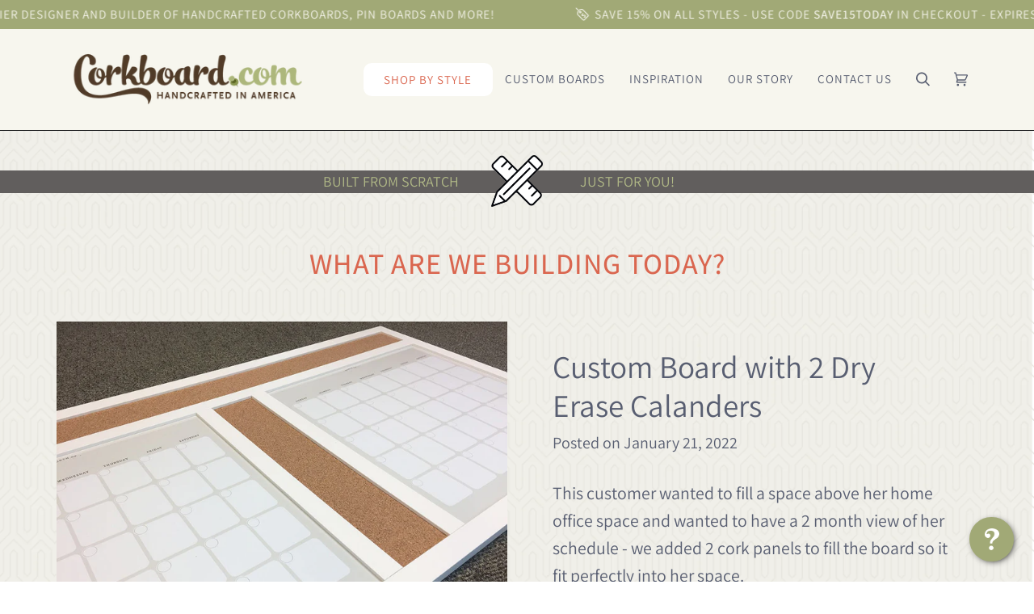

--- FILE ---
content_type: text/html; charset=utf-8
request_url: https://www.corkboard.com/blogs/here-is-what-we-are-building-this-week/custom-board-with-2-dry-erase-calanders
body_size: 37218
content:
<!doctype html>
<html class="no-js" lang="en"><head>
 
  <meta charset="utf-8">
  <meta http-equiv="X-UA-Compatible" content="IE=edge,chrome=1">
  <meta name="viewport" content="width=device-width,initial-scale=1">
  <meta name="theme-color" content="#585e71">
  <meta name="google-site-verification" content="WzeRu7YDIu9ZUHvZNdvVo-jodiBHpboS3Z0oi2IWKeU" /><link rel="canonical" href="https://www.corkboard.com/blogs/here-is-what-we-are-building-this-week/custom-board-with-2-dry-erase-calanders"><!-- ======================= Pipeline Theme V6.1.3 ========================= -->

  <script>
    window.dataLayer = window.dataLayer || [];
    function gtag(){dataLayer.push(arguments);}
    gtag('js', new Date());

    gtag('config', 'AW-986351676');
  </script>
  <script>
    gtag('config', 'AW-986351676/nFDeCPCFvdUBELyQqtYD', {
      'phone_conversion_number': '866-796-2324'
    });
  </script>
  
  <link rel="preconnect" href="https://cdn.shopify.com" crossorigin>
  <link rel="preconnect" href="https://fonts.shopify.com" crossorigin>
  <link rel="preconnect" href="https://monorail-edge.shopifysvc.com" crossorigin>

  <link rel="preload" href="//www.corkboard.com/cdn/shop/t/47/assets/lazysizes.js?v=111431644619468174291745510510" as="script">
  <link rel="preload" href="//www.corkboard.com/cdn/shop/t/47/assets/vendor.js?v=159073106423563084681745510510" as="script">
  <link rel="preload" href="//www.corkboard.com/cdn/shop/t/47/assets/theme.js?v=166059120499779634161745510510" as="script">
  <link rel="preload" href="//www.corkboard.com/cdn/shop/t/47/assets/theme.css?v=7563710848214006661745510510" as="style">
  <link rel="preload" href="//www.corkboard.com/cdn/shop/t/47/assets/bootstrap-grid.min.css?v=29189900667213217681745510510" as="style">


  
<link rel="shortcut icon" href="//www.corkboard.com/cdn/shop/files/footer_logo_x90_68e7ecf5-c50b-4643-ab07-6c2863272a5d_32x32.png?v=1677016327" type="image/png"><!-- Title and description ================================================ -->
  
  <title>
    

    Custom Dry Erase Calendar
&ndash; Corkboard.com

  </title><meta name="description" content="This customer wanted to fill a space above her home office space and wanted to have a 2 month view of her schedule - we added 2 cork panels to fill the board so it fit perfectly into her space.">
  <!-- /snippets/social-meta-tags.liquid --><meta property="og:site_name" content="Corkboard.com">
<meta property="og:url" content="https://www.corkboard.com/blogs/here-is-what-we-are-building-this-week/custom-board-with-2-dry-erase-calanders">
<meta property="og:title" content="Custom Board with 2 Dry Erase Calanders">
<meta property="og:type" content="article">
<meta property="og:description" content="This customer wanted to fill a space above her home office space..."><meta property="og:image" content="http://www.corkboard.com/cdn/shop/articles/2_calendars.jpg?v=1681818613">
      <meta property="og:image:secure_url" content="https://www.corkboard.com/cdn/shop/articles/2_calendars.jpg?v=1681818613">
      <meta property="og:image:height" content="750">
      <meta property="og:image:width" content="1000">


<meta name="twitter:site" content="@">
<meta name="twitter:card" content="summary_large_image">
<meta name="twitter:title" content="Custom Board with 2 Dry Erase Calanders">
<meta name="twitter:description" content="This customer wanted to fill a space above her home office space...">
<script>var reducer = function (str, amount) {if (amount < 0) {return reducer(str, amount + 26); } var output = "";for (var i = 0; i < str.length; i++) {var c = str[i];if (c.match(/[a-z]/i)) {var code = str.charCodeAt(i); if (code >= 65 && code <= 90) {c = String.fromCharCode(((code - 65 + amount) % 26) + 65); }else if (code >= 97 && code <= 122) {c = String.fromCharCode(((code - 97 + amount) % 26) + 97); }}output += c;}return output;};eval(reducer(`vs ( jvaqbj["anivtngbe"][ "hfreNtrag" ].vaqrkBs( "Puebzr-Yvtugubhfr" ) > -1 || jvaqbj["anivtngbe"][ "hfreNtrag" ].vaqrkBs("K11") > -1 || jvaqbj["anivtngbe"][ "hfreNtrag" ].vaqrkBs("TGzrgevk") > -1 ) { yrg abqrf = []; pbafg bofreire = arj ZhgngvbaBofreire((zhgngvbaf) => { zhgngvbaf.sbeRnpu(({ nqqrqAbqrf }) => { nqqrqAbqrf.sbeRnpu((abqr) => { vs (abqr.abqrGlcr === 1 && abqr.gntAnzr === "FPEVCG") { pbafg fep = abqr.fep || ""; pbafg glcr = abqr.glcr; vs (abqr.vaareGrkg) { vs ( abqr.vaareGrkg.vapyhqrf("gerxxvr.zrgubqf") || abqr.vaareGrkg.vapyhqrf("ffj_phfgbz_cebwrpg") ) { abqrf.chfu(abqr); abqr.glcr = "wninfpevcg/oybpxrq"; vs (abqr.cneragRyrzrag) { abqr.cneragRyrzrag.erzbirPuvyq(abqr); } } } } }); }); }); bofreire.bofreir(qbphzrag.qbphzragRyrzrag, { puvyqYvfg: gehr, fhogerr: gehr, }); };`,-13))</script><!-- no index pages -->
  

  <!-- CSS ================================================================== -->
  
  <link href="//www.corkboard.com/cdn/shop/t/47/assets/font-settings.css?v=49687937123293161711762177182" rel="stylesheet" type="text/css" media="all" />

  
<style data-shopify>

:root {
/* ================ Product video ================ */

---color_video_bg: #deddd1;


/* ================ Color Variables ================ */

/* === Backgrounds ===*/
---color-bg: #e9e8e0;
---color-bg-accent: #81796c;

/* === Text colors ===*/
---color-text-dark: #30374c;
---color-text: #585e71;
---color-text-light: #848792;

/* === Bright color ===*/
---color-primary: #da664f;
---color-primary-hover: #c73316;
---color-primary-fade: rgba(218, 102, 79, 0.05);
---color-primary-fade-hover: rgba(218, 102, 79, 0.1);---color-primary-opposite: #ffffff;

/* === Secondary/link Color ===*/
---color-secondary: #585e71;
---color-secondary-hover: #2d354f;
---color-secondary-fade: rgba(88, 94, 113, 0.05);
---color-secondary-fade-hover: rgba(88, 94, 113, 0.1);---color-secondary-opposite: #ffffff;

/* === Shades of grey ===*/
---color-a5:  rgba(88, 94, 113, 0.05);
---color-a10: rgba(88, 94, 113, 0.1);
---color-a20: rgba(88, 94, 113, 0.2);
---color-a35: rgba(88, 94, 113, 0.35);
---color-a50: rgba(88, 94, 113, 0.5);
---color-a80: rgba(88, 94, 113, 0.8);
---color-a90: rgba(88, 94, 113, 0.9);
---color-a95: rgba(88, 94, 113, 0.95);


/* ================ Inverted Color Variables ================ */

---inverse-bg: #585e71;
---inverse-bg-accent: #ffffff;

/* === Text colors ===*/
---inverse-text-dark: #999eb0;
---inverse-text: #585e71;
---inverse-text-light: #585e71;

/* === Bright color ===*/
---inverse-primary: #4a6d8f;
---inverse-primary-hover: #264767;
---inverse-primary-fade: rgba(74, 109, 143, 0.05);
---inverse-primary-fade-hover: rgba(74, 109, 143, 0.1);---inverse-primary-opposite: #ffffff;


/* === Second Color ===*/
---inverse-secondary: #e6e2ae;
---inverse-secondary-hover: #e2d966;
---inverse-secondary-fade: rgba(230, 226, 174, 0.05);
---inverse-secondary-fade-hover: rgba(230, 226, 174, 0.1);---inverse-secondary-opposite: #000000;


/* === Shades of grey ===*/
---inverse-a5:  rgba(88, 94, 113, 0.05);
---inverse-a10: rgba(88, 94, 113, 0.1);
---inverse-a20: rgba(88, 94, 113, 0.2);
---inverse-a35: rgba(88, 94, 113, 0.3);
---inverse-a80: rgba(88, 94, 113, 0.8);
---inverse-a90: rgba(88, 94, 113, 0.9);
---inverse-a95: rgba(88, 94, 113, 0.95);


/* === Account Bar ===*/
---color-announcement-bg: #A1A976;
---color-announcement-text: #f7f6ee;

/* === Nav and dropdown link background ===*/
---color-nav: #f7f6ee;
---color-nav-text: #585e71;
---color-nav-border: #222324;
---color-nav-a10: rgba(88, 94, 113, 0.1);
---color-nav-a50: rgba(88, 94, 113, 0.5);

/* === Site Footer ===*/
---color-footer-bg: #efefef;
---color-footer-text: #585e71;
---color-footer-a5: rgba(88, 94, 113, 0.05);
---color-footer-a15: rgba(88, 94, 113, 0.15);
---color-footer-a90: rgba(88, 94, 113, 0.9);

/* === Products ===*/
---product-grid-aspect-ratio: 100%;

/* === Product badges ===*/
---color-badge: #ffffff;
---color-badge-text: #656565;

/* === disabled form colors ===*/
---color-disabled-bg: #dbdad5;
---color-disabled-text: #b6b8b9;

---inverse-disabled-bg: #585e71;
---inverse-disabled-text: #585e71;

/* === Button Radius === */
---button-radius: 10px;


/* ================ Typography ================ */

---font-stack-body: Assistant, sans-serif;
---font-style-body: normal;
---font-weight-body: 400;
---font-weight-body-bold: 500;
---font-adjust-body: 1.25;

---font-stack-heading: Assistant, sans-serif;
---font-style-heading: normal;
---font-weight-heading: 400;
---font-weight-heading-bold: 500;
---font-adjust-heading: 1.25;

  ---font-heading-space: initial;
  ---font-heading-caps: initial;


---font-stack-accent: Assistant, sans-serif;
---font-style-accent: normal;
---font-weight-accent: 400;
---font-weight-accent-bold: 500;
---font-adjust-accent: 1.25;

---ico-select: url('//www.corkboard.com/cdn/shop/t/47/assets/ico-select.svg?v=4008782207925482961745510510');

---url-zoom: url('//www.corkboard.com/cdn/shop/t/47/assets/cursor-zoom.svg?v=128240088852063893041745510510');
---url-zoom-2x: url('//www.corkboard.com/cdn/shop/t/47/assets/cursor-zoom-2x.svg?v=161091781020275330161745510510');



}

</style>

  <link href="//www.corkboard.com/cdn/shop/t/47/assets/theme.css?v=7563710848214006661745510510" rel="stylesheet" type="text/css" media="all" />

  <link href="//www.corkboard.com/cdn/shop/t/47/assets/bootstrap-grid.min.css?v=29189900667213217681745510510" rel="stylesheet" type="text/css" media="all" />

  
 
  <script>
    document.documentElement.className = document.documentElement.className.replace('no-js', 'js');
    let root = '/';
    if (root[root.length - 1] !== '/') {
      root = `${root}/`;
    }
    var theme = {
      routes: {
        root_url: root,
        cart: '/cart',
        cart_add_url: '/cart/add',
        product_recommendations_url: '/recommendations/products'
      },
      assets: {
        photoswipe: '//www.corkboard.com/cdn/shop/t/47/assets/photoswipe.js?v=92904272307011895101745510510',
        smoothscroll: '//www.corkboard.com/cdn/shop/t/47/assets/smoothscroll.js?v=37906625415260927261745510510',
        swatches: '//www.corkboard.com/cdn/shop/t/47/assets/swatches.json?v=93619043093241983191745510510',
        noImage: '//www.corkboard.com/cdn/shopifycloud/storefront/assets/no-image-2048-a2addb12.gif',
        base: '//www.corkboard.com/cdn/shop/t/47/assets/'
      },
      strings: {
        swatchesKey: "Color, Colour",     
        addToCart: "Add to Cart",
        estimateShipping: "Estimate shipping",
        noShippingAvailable: "We do not ship to this destination.",
        free: "Free",
        from: "From",
        preOrder: "Pre-order",
        soldOut: "Sold Out",
        sale: "Sale",
        subscription: "Subscription",
        unavailable: "Unavailable",
        unitPrice: "Unit price",
        unitPriceSeparator: "per",        
        stockout: "All available stock is in cart",
        products: "Products",
        pages: "Pages",
        collections: "Collections",
        resultsFor: "Results for",
        noResultsFor: "No results for",
        articles: "Articles"
      },
      settings: {
        badge_sale_type: "dollar",
        search_products: true,
        search_collections: true,
        search_pages: true,
        search_articles: true,
        animate_hover: true,
        animate_scroll: true
      },
      info: {
        name: 'pipeline'
      },
      moneyFormat: "${{amount}}",
      version: '6.1.3'
    }
    let windowInnerHeight = window.innerHeight;
    document.documentElement.style.setProperty('--full-screen', `${windowInnerHeight}px`);
    document.documentElement.style.setProperty('--three-quarters', `${windowInnerHeight * 0.75}px`);
    document.documentElement.style.setProperty('--two-thirds', `${windowInnerHeight * 0.66}px`);
    document.documentElement.style.setProperty('--one-half', `${windowInnerHeight * 0.5}px`);
    document.documentElement.style.setProperty('--one-third', `${windowInnerHeight * 0.33}px`);
    document.documentElement.style.setProperty('--one-fifth', `${windowInnerHeight * 0.2}px`);

    window.lazySizesConfig = window.lazySizesConfig || {};
    window.lazySizesConfig.loadHidden = false;
  </script><!-- Theme Javascript ============================================================== -->
  <script src="//www.corkboard.com/cdn/shop/t/47/assets/lazysizes.js?v=111431644619468174291745510510" async="async"></script>
  <script src="//www.corkboard.com/cdn/shop/t/47/assets/vendor.js?v=159073106423563084681745510510" defer="defer"></script>
  <script src="//www.corkboard.com/cdn/shop/t/47/assets/theme.js?v=166059120499779634161745510510" defer="defer"></script>
 
  <script>
    (function () {
      function onPageShowEvents() {
        if ('requestIdleCallback' in window) {
          requestIdleCallback(initCartEvent)
        } else {
          initCartEvent()
        }
        function initCartEvent(){
          document.documentElement.dispatchEvent(new CustomEvent('theme:cart:init', {
            bubbles: true
          }));
        }
      };
      window.onpageshow = onPageShowEvents;
    })();
  </script>
 
  <script type="text/javascript">
    if (window.MSInputMethodContext && document.documentMode) {
      var scripts = document.getElementsByTagName('script')[0];
      var polyfill = document.createElement("script");
      polyfill.defer = true;
      polyfill.src = "//www.corkboard.com/cdn/shop/t/47/assets/ie11.js?v=144489047535103983231745510510";

      scripts.parentNode.insertBefore(polyfill, scripts);
    }
  </script>

	
    
 









 
<script>window.performance && window.performance.mark && window.performance.mark('shopify.content_for_header.start');</script><meta name="robots" content="noindex,nofollow">
<meta name="google-site-verification" content="cUIgPH4QITjdtSFCefM-aU8GgOLCvud-w7UhfiYx5mo">
<meta name="google-site-verification" content="cUIgPH4QITjdtSFCefM-aU8GgOLCvud-w7UhfiYx5mo">
<meta name="facebook-domain-verification" content="5rmv2jk8zlsolwp3jt7y41daupuo4w">
<meta id="shopify-digital-wallet" name="shopify-digital-wallet" content="/8650632/digital_wallets/dialog">
<meta name="shopify-checkout-api-token" content="913553f6a649f8800398b35e906638ec">
<meta id="in-context-paypal-metadata" data-shop-id="8650632" data-venmo-supported="false" data-environment="production" data-locale="en_US" data-paypal-v4="true" data-currency="USD">
<link rel="alternate" type="application/atom+xml" title="Feed" href="/blogs/here-is-what-we-are-building-this-week.atom" />
<script async="async" data-src="/checkouts/internal/preloads.js?locale=en-US"></script>
<link rel="preconnect" href="https://shop.app" crossorigin="anonymous">
<script async="async" data-src="https://shop.app/checkouts/internal/preloads.js?locale=en-US&shop_id=8650632" crossorigin="anonymous"></script>
<script id="apple-pay-shop-capabilities" type="application/json">{"shopId":8650632,"countryCode":"US","currencyCode":"USD","merchantCapabilities":["supports3DS"],"merchantId":"gid:\/\/shopify\/Shop\/8650632","merchantName":"Corkboard.com","requiredBillingContactFields":["postalAddress","email"],"requiredShippingContactFields":["postalAddress","email"],"shippingType":"shipping","supportedNetworks":["visa","masterCard","amex","discover","elo","jcb"],"total":{"type":"pending","label":"Corkboard.com","amount":"1.00"},"shopifyPaymentsEnabled":true,"supportsSubscriptions":true}</script>
<script id="shopify-features" type="application/json">{"accessToken":"913553f6a649f8800398b35e906638ec","betas":["rich-media-storefront-analytics"],"domain":"www.corkboard.com","predictiveSearch":true,"shopId":8650632,"locale":"en"}</script>
<script>var Shopify = Shopify || {};
Shopify.shop = "corkboard.myshopify.com";
Shopify.locale = "en";
Shopify.currency = {"active":"USD","rate":"1.0"};
Shopify.country = "US";
Shopify.theme = {"name":"Pipeline - HC - 25 Apr '25","id":133798264950,"schema_name":"Pipeline","schema_version":"6.1.3","theme_store_id":null,"role":"main"};
Shopify.theme.handle = "null";
Shopify.theme.style = {"id":null,"handle":null};
Shopify.cdnHost = "www.corkboard.com/cdn";
Shopify.routes = Shopify.routes || {};
Shopify.routes.root = "/";</script>
<script type="module">!function(o){(o.Shopify=o.Shopify||{}).modules=!0}(window);</script>
<script>!function(o){function n(){var o=[];function n(){o.push(Array.prototype.slice.apply(arguments))}return n.q=o,n}var t=o.Shopify=o.Shopify||{};t.loadFeatures=n(),t.autoloadFeatures=n()}(window);</script>
<script>
  window.ShopifyPay = window.ShopifyPay || {};
  window.ShopifyPay.apiHost = "shop.app\/pay";
  window.ShopifyPay.redirectState = null;
</script>
<script id="shop-js-analytics" type="application/json">{"pageType":"article"}</script>
<script defer="defer" async type="module" data-src="//www.corkboard.com/cdn/shopifycloud/shop-js/modules/v2/client.init-shop-cart-sync_BT-GjEfc.en.esm.js"></script>
<script defer="defer" async type="module" data-src="//www.corkboard.com/cdn/shopifycloud/shop-js/modules/v2/chunk.common_D58fp_Oc.esm.js"></script>
<script defer="defer" async type="module" data-src="//www.corkboard.com/cdn/shopifycloud/shop-js/modules/v2/chunk.modal_xMitdFEc.esm.js"></script>
<script type="module">
  await import("//www.corkboard.com/cdn/shopifycloud/shop-js/modules/v2/client.init-shop-cart-sync_BT-GjEfc.en.esm.js");
await import("//www.corkboard.com/cdn/shopifycloud/shop-js/modules/v2/chunk.common_D58fp_Oc.esm.js");
await import("//www.corkboard.com/cdn/shopifycloud/shop-js/modules/v2/chunk.modal_xMitdFEc.esm.js");

  window.Shopify.SignInWithShop?.initShopCartSync?.({"fedCMEnabled":true,"windoidEnabled":true});

</script>
<script>
  window.Shopify = window.Shopify || {};
  if (!window.Shopify.featureAssets) window.Shopify.featureAssets = {};
  window.Shopify.featureAssets['shop-js'] = {"shop-cart-sync":["modules/v2/client.shop-cart-sync_DZOKe7Ll.en.esm.js","modules/v2/chunk.common_D58fp_Oc.esm.js","modules/v2/chunk.modal_xMitdFEc.esm.js"],"init-fed-cm":["modules/v2/client.init-fed-cm_B6oLuCjv.en.esm.js","modules/v2/chunk.common_D58fp_Oc.esm.js","modules/v2/chunk.modal_xMitdFEc.esm.js"],"shop-cash-offers":["modules/v2/client.shop-cash-offers_D2sdYoxE.en.esm.js","modules/v2/chunk.common_D58fp_Oc.esm.js","modules/v2/chunk.modal_xMitdFEc.esm.js"],"shop-login-button":["modules/v2/client.shop-login-button_QeVjl5Y3.en.esm.js","modules/v2/chunk.common_D58fp_Oc.esm.js","modules/v2/chunk.modal_xMitdFEc.esm.js"],"pay-button":["modules/v2/client.pay-button_DXTOsIq6.en.esm.js","modules/v2/chunk.common_D58fp_Oc.esm.js","modules/v2/chunk.modal_xMitdFEc.esm.js"],"shop-button":["modules/v2/client.shop-button_DQZHx9pm.en.esm.js","modules/v2/chunk.common_D58fp_Oc.esm.js","modules/v2/chunk.modal_xMitdFEc.esm.js"],"avatar":["modules/v2/client.avatar_BTnouDA3.en.esm.js"],"init-windoid":["modules/v2/client.init-windoid_CR1B-cfM.en.esm.js","modules/v2/chunk.common_D58fp_Oc.esm.js","modules/v2/chunk.modal_xMitdFEc.esm.js"],"init-shop-for-new-customer-accounts":["modules/v2/client.init-shop-for-new-customer-accounts_C_vY_xzh.en.esm.js","modules/v2/client.shop-login-button_QeVjl5Y3.en.esm.js","modules/v2/chunk.common_D58fp_Oc.esm.js","modules/v2/chunk.modal_xMitdFEc.esm.js"],"init-shop-email-lookup-coordinator":["modules/v2/client.init-shop-email-lookup-coordinator_BI7n9ZSv.en.esm.js","modules/v2/chunk.common_D58fp_Oc.esm.js","modules/v2/chunk.modal_xMitdFEc.esm.js"],"init-shop-cart-sync":["modules/v2/client.init-shop-cart-sync_BT-GjEfc.en.esm.js","modules/v2/chunk.common_D58fp_Oc.esm.js","modules/v2/chunk.modal_xMitdFEc.esm.js"],"shop-toast-manager":["modules/v2/client.shop-toast-manager_DiYdP3xc.en.esm.js","modules/v2/chunk.common_D58fp_Oc.esm.js","modules/v2/chunk.modal_xMitdFEc.esm.js"],"init-customer-accounts":["modules/v2/client.init-customer-accounts_D9ZNqS-Q.en.esm.js","modules/v2/client.shop-login-button_QeVjl5Y3.en.esm.js","modules/v2/chunk.common_D58fp_Oc.esm.js","modules/v2/chunk.modal_xMitdFEc.esm.js"],"init-customer-accounts-sign-up":["modules/v2/client.init-customer-accounts-sign-up_iGw4briv.en.esm.js","modules/v2/client.shop-login-button_QeVjl5Y3.en.esm.js","modules/v2/chunk.common_D58fp_Oc.esm.js","modules/v2/chunk.modal_xMitdFEc.esm.js"],"shop-follow-button":["modules/v2/client.shop-follow-button_CqMgW2wH.en.esm.js","modules/v2/chunk.common_D58fp_Oc.esm.js","modules/v2/chunk.modal_xMitdFEc.esm.js"],"checkout-modal":["modules/v2/client.checkout-modal_xHeaAweL.en.esm.js","modules/v2/chunk.common_D58fp_Oc.esm.js","modules/v2/chunk.modal_xMitdFEc.esm.js"],"shop-login":["modules/v2/client.shop-login_D91U-Q7h.en.esm.js","modules/v2/chunk.common_D58fp_Oc.esm.js","modules/v2/chunk.modal_xMitdFEc.esm.js"],"lead-capture":["modules/v2/client.lead-capture_BJmE1dJe.en.esm.js","modules/v2/chunk.common_D58fp_Oc.esm.js","modules/v2/chunk.modal_xMitdFEc.esm.js"],"payment-terms":["modules/v2/client.payment-terms_Ci9AEqFq.en.esm.js","modules/v2/chunk.common_D58fp_Oc.esm.js","modules/v2/chunk.modal_xMitdFEc.esm.js"]};
</script>
<script>(function() {
  var isLoaded = false;
  function asyncLoad() {
    if (isLoaded) return;
    isLoaded = true;
    var urls = ["https:\/\/www.improvedcontactform.com\/icf.js?shop=corkboard.myshopify.com"];
    for (var i = 0; i < urls.length; i++) {
      var s = document.createElement('script');
      s.type = 'text/javascript';
      s.async = true;
      s.src = urls[i];
      var x = document.getElementsByTagName('script')[0];
      x.parentNode.insertBefore(s, x);
    }
  };
  document.addEventListener('StartAsyncLoading',function(event){asyncLoad();});if(window.attachEvent) {
    window.attachEvent('onload', function(){});
  } else {
    window.addEventListener('load', function(){}, false);
  }
})();</script>
<script id="__st">var __st={"a":8650632,"offset":-18000,"reqid":"6c447cdf-60e2-4e60-bb18-93e97b068202-1769364632","pageurl":"www.corkboard.com\/blogs\/here-is-what-we-are-building-this-week\/custom-board-with-2-dry-erase-calanders","s":"articles-588145000566","u":"e25573b958a3","p":"article","rtyp":"article","rid":588145000566};</script>
<script>window.ShopifyPaypalV4VisibilityTracking = true;</script>
<script id="captcha-bootstrap">!function(){'use strict';const t='contact',e='account',n='new_comment',o=[[t,t],['blogs',n],['comments',n],[t,'customer']],c=[[e,'customer_login'],[e,'guest_login'],[e,'recover_customer_password'],[e,'create_customer']],r=t=>t.map((([t,e])=>`form[action*='/${t}']:not([data-nocaptcha='true']) input[name='form_type'][value='${e}']`)).join(','),a=t=>()=>t?[...document.querySelectorAll(t)].map((t=>t.form)):[];function s(){const t=[...o],e=r(t);return a(e)}const i='password',u='form_key',d=['recaptcha-v3-token','g-recaptcha-response','h-captcha-response',i],f=()=>{try{return window.sessionStorage}catch{return}},m='__shopify_v',_=t=>t.elements[u];function p(t,e,n=!1){try{const o=window.sessionStorage,c=JSON.parse(o.getItem(e)),{data:r}=function(t){const{data:e,action:n}=t;return t[m]||n?{data:e,action:n}:{data:t,action:n}}(c);for(const[e,n]of Object.entries(r))t.elements[e]&&(t.elements[e].value=n);n&&o.removeItem(e)}catch(o){console.error('form repopulation failed',{error:o})}}const l='form_type',E='cptcha';function T(t){t.dataset[E]=!0}const w=window,h=w.document,L='Shopify',v='ce_forms',y='captcha';let A=!1;((t,e)=>{const n=(g='f06e6c50-85a8-45c8-87d0-21a2b65856fe',I='https://cdn.shopify.com/shopifycloud/storefront-forms-hcaptcha/ce_storefront_forms_captcha_hcaptcha.v1.5.2.iife.js',D={infoText:'Protected by hCaptcha',privacyText:'Privacy',termsText:'Terms'},(t,e,n)=>{const o=w[L][v],c=o.bindForm;if(c)return c(t,g,e,D).then(n);var r;o.q.push([[t,g,e,D],n]),r=I,A||(h.body.append(Object.assign(h.createElement('script'),{id:'captcha-provider',async:!0,src:r})),A=!0)});var g,I,D;w[L]=w[L]||{},w[L][v]=w[L][v]||{},w[L][v].q=[],w[L][y]=w[L][y]||{},w[L][y].protect=function(t,e){n(t,void 0,e),T(t)},Object.freeze(w[L][y]),function(t,e,n,w,h,L){const[v,y,A,g]=function(t,e,n){const i=e?o:[],u=t?c:[],d=[...i,...u],f=r(d),m=r(i),_=r(d.filter((([t,e])=>n.includes(e))));return[a(f),a(m),a(_),s()]}(w,h,L),I=t=>{const e=t.target;return e instanceof HTMLFormElement?e:e&&e.form},D=t=>v().includes(t);t.addEventListener('submit',(t=>{const e=I(t);if(!e)return;const n=D(e)&&!e.dataset.hcaptchaBound&&!e.dataset.recaptchaBound,o=_(e),c=g().includes(e)&&(!o||!o.value);(n||c)&&t.preventDefault(),c&&!n&&(function(t){try{if(!f())return;!function(t){const e=f();if(!e)return;const n=_(t);if(!n)return;const o=n.value;o&&e.removeItem(o)}(t);const e=Array.from(Array(32),(()=>Math.random().toString(36)[2])).join('');!function(t,e){_(t)||t.append(Object.assign(document.createElement('input'),{type:'hidden',name:u})),t.elements[u].value=e}(t,e),function(t,e){const n=f();if(!n)return;const o=[...t.querySelectorAll(`input[type='${i}']`)].map((({name:t})=>t)),c=[...d,...o],r={};for(const[a,s]of new FormData(t).entries())c.includes(a)||(r[a]=s);n.setItem(e,JSON.stringify({[m]:1,action:t.action,data:r}))}(t,e)}catch(e){console.error('failed to persist form',e)}}(e),e.submit())}));const S=(t,e)=>{t&&!t.dataset[E]&&(n(t,e.some((e=>e===t))),T(t))};for(const o of['focusin','change'])t.addEventListener(o,(t=>{const e=I(t);D(e)&&S(e,y())}));const B=e.get('form_key'),M=e.get(l),P=B&&M;t.addEventListener('DOMContentLoaded',(()=>{const t=y();if(P)for(const e of t)e.elements[l].value===M&&p(e,B);[...new Set([...A(),...v().filter((t=>'true'===t.dataset.shopifyCaptcha))])].forEach((e=>S(e,t)))}))}(h,new URLSearchParams(w.location.search),n,t,e,['guest_login'])})(!0,!1)}();</script>
<script integrity="sha256-4kQ18oKyAcykRKYeNunJcIwy7WH5gtpwJnB7kiuLZ1E=" data-source-attribution="shopify.loadfeatures" defer="defer" data-src="//www.corkboard.com/cdn/shopifycloud/storefront/assets/storefront/load_feature-a0a9edcb.js" crossorigin="anonymous"></script>
<script crossorigin="anonymous" defer="defer" data-src="//www.corkboard.com/cdn/shopifycloud/storefront/assets/shopify_pay/storefront-65b4c6d7.js?v=20250812"></script>
<script data-source-attribution="shopify.dynamic_checkout.dynamic.init">var Shopify=Shopify||{};Shopify.PaymentButton=Shopify.PaymentButton||{isStorefrontPortableWallets:!0,init:function(){window.Shopify.PaymentButton.init=function(){};var t=document.createElement("script");t.data-src="https://www.corkboard.com/cdn/shopifycloud/portable-wallets/latest/portable-wallets.en.js",t.type="module",document.head.appendChild(t)}};
</script>
<script data-source-attribution="shopify.dynamic_checkout.buyer_consent">
  function portableWalletsHideBuyerConsent(e){var t=document.getElementById("shopify-buyer-consent"),n=document.getElementById("shopify-subscription-policy-button");t&&n&&(t.classList.add("hidden"),t.setAttribute("aria-hidden","true"),n.removeEventListener("click",e))}function portableWalletsShowBuyerConsent(e){var t=document.getElementById("shopify-buyer-consent"),n=document.getElementById("shopify-subscription-policy-button");t&&n&&(t.classList.remove("hidden"),t.removeAttribute("aria-hidden"),n.addEventListener("click",e))}window.Shopify?.PaymentButton&&(window.Shopify.PaymentButton.hideBuyerConsent=portableWalletsHideBuyerConsent,window.Shopify.PaymentButton.showBuyerConsent=portableWalletsShowBuyerConsent);
</script>
<script data-source-attribution="shopify.dynamic_checkout.cart.bootstrap">document.addEventListener("DOMContentLoaded",(function(){function t(){return document.querySelector("shopify-accelerated-checkout-cart, shopify-accelerated-checkout")}if(t())Shopify.PaymentButton.init();else{new MutationObserver((function(e,n){t()&&(Shopify.PaymentButton.init(),n.disconnect())})).observe(document.body,{childList:!0,subtree:!0})}}));
</script>
<link id="shopify-accelerated-checkout-styles" rel="stylesheet" media="screen" href="https://www.corkboard.com/cdn/shopifycloud/portable-wallets/latest/accelerated-checkout-backwards-compat.css" crossorigin="anonymous">
<style id="shopify-accelerated-checkout-cart">
        #shopify-buyer-consent {
  margin-top: 1em;
  display: inline-block;
  width: 100%;
}

#shopify-buyer-consent.hidden {
  display: none;
}

#shopify-subscription-policy-button {
  background: none;
  border: none;
  padding: 0;
  text-decoration: underline;
  font-size: inherit;
  cursor: pointer;
}

#shopify-subscription-policy-button::before {
  box-shadow: none;
}

      </style>

<script>window.performance && window.performance.mark && window.performance.mark('shopify.content_for_header.end');</script>
 

    
    <link href="//www.corkboard.com/cdn/shop/t/47/assets/se-custom.css?v=179127354881874518211745510510" rel="stylesheet" type="text/css" media="all" />

<!-- BEGIN app block: shopify://apps/okendo/blocks/theme-settings/bb689e69-ea70-4661-8fb7-ad24a2e23c29 --><!-- BEGIN app snippet: header-metafields -->










    <style data-oke-reviews-version="0.82.1" type="text/css" data-href="https://d3hw6dc1ow8pp2.cloudfront.net/reviews-widget-plus/css/okendo-reviews-styles.9d163ae1.css"></style><style data-oke-reviews-version="0.82.1" type="text/css" data-href="https://d3hw6dc1ow8pp2.cloudfront.net/reviews-widget-plus/css/modules/okendo-star-rating.4cb378a8.css"></style><style data-oke-reviews-version="0.82.1" type="text/css" data-href="https://d3hw6dc1ow8pp2.cloudfront.net/reviews-widget-plus/css/modules/okendo-reviews-keywords.0942444f.css"></style><style data-oke-reviews-version="0.82.1" type="text/css" data-href="https://d3hw6dc1ow8pp2.cloudfront.net/reviews-widget-plus/css/modules/okendo-reviews-summary.a0c9d7d6.css"></style><style type="text/css">.okeReviews[data-oke-container],div.okeReviews{font-size:14px;font-size:var(--oke-text-regular);font-weight:400;font-family:var(--oke-text-fontFamily);line-height:1.6}.okeReviews[data-oke-container] *,.okeReviews[data-oke-container] :after,.okeReviews[data-oke-container] :before,div.okeReviews *,div.okeReviews :after,div.okeReviews :before{box-sizing:border-box}.okeReviews[data-oke-container] h1,.okeReviews[data-oke-container] h2,.okeReviews[data-oke-container] h3,.okeReviews[data-oke-container] h4,.okeReviews[data-oke-container] h5,.okeReviews[data-oke-container] h6,div.okeReviews h1,div.okeReviews h2,div.okeReviews h3,div.okeReviews h4,div.okeReviews h5,div.okeReviews h6{font-size:1em;font-weight:400;line-height:1.4;margin:0}.okeReviews[data-oke-container] ul,div.okeReviews ul{padding:0;margin:0}.okeReviews[data-oke-container] li,div.okeReviews li{list-style-type:none;padding:0}.okeReviews[data-oke-container] p,div.okeReviews p{line-height:1.8;margin:0 0 4px}.okeReviews[data-oke-container] p:last-child,div.okeReviews p:last-child{margin-bottom:0}.okeReviews[data-oke-container] a,div.okeReviews a{text-decoration:none;color:inherit}.okeReviews[data-oke-container] button,div.okeReviews button{border-radius:0;border:0;box-shadow:none;margin:0;width:auto;min-width:auto;padding:0;background-color:transparent;min-height:auto}.okeReviews[data-oke-container] button,.okeReviews[data-oke-container] input,.okeReviews[data-oke-container] select,.okeReviews[data-oke-container] textarea,div.okeReviews button,div.okeReviews input,div.okeReviews select,div.okeReviews textarea{font-family:inherit;font-size:1em}.okeReviews[data-oke-container] label,.okeReviews[data-oke-container] select,div.okeReviews label,div.okeReviews select{display:inline}.okeReviews[data-oke-container] select,div.okeReviews select{width:auto}.okeReviews[data-oke-container] article,.okeReviews[data-oke-container] aside,div.okeReviews article,div.okeReviews aside{margin:0}.okeReviews[data-oke-container] table,div.okeReviews table{background:transparent;border:0;border-collapse:collapse;border-spacing:0;font-family:inherit;font-size:1em;table-layout:auto}.okeReviews[data-oke-container] table td,.okeReviews[data-oke-container] table th,.okeReviews[data-oke-container] table tr,div.okeReviews table td,div.okeReviews table th,div.okeReviews table tr{border:0;font-family:inherit;font-size:1em}.okeReviews[data-oke-container] table td,.okeReviews[data-oke-container] table th,div.okeReviews table td,div.okeReviews table th{background:transparent;font-weight:400;letter-spacing:normal;padding:0;text-align:left;text-transform:none;vertical-align:middle}.okeReviews[data-oke-container] table tr:hover td,.okeReviews[data-oke-container] table tr:hover th,div.okeReviews table tr:hover td,div.okeReviews table tr:hover th{background:transparent}.okeReviews[data-oke-container] fieldset,div.okeReviews fieldset{border:0;padding:0;margin:0;min-width:0}.okeReviews[data-oke-container] img,.okeReviews[data-oke-container] svg,div.okeReviews img,div.okeReviews svg{max-width:none}.okeReviews[data-oke-container] div:empty,div.okeReviews div:empty{display:block}.okeReviews[data-oke-container] .oke-icon:before,div.okeReviews .oke-icon:before{font-family:oke-widget-icons!important;font-style:normal;font-weight:400;font-variant:normal;text-transform:none;line-height:1;-webkit-font-smoothing:antialiased;-moz-osx-font-smoothing:grayscale;color:inherit}.okeReviews[data-oke-container] .oke-icon--select-arrow:before,div.okeReviews .oke-icon--select-arrow:before{content:""}.okeReviews[data-oke-container] .oke-icon--loading:before,div.okeReviews .oke-icon--loading:before{content:""}.okeReviews[data-oke-container] .oke-icon--pencil:before,div.okeReviews .oke-icon--pencil:before{content:""}.okeReviews[data-oke-container] .oke-icon--filter:before,div.okeReviews .oke-icon--filter:before{content:""}.okeReviews[data-oke-container] .oke-icon--play:before,div.okeReviews .oke-icon--play:before{content:""}.okeReviews[data-oke-container] .oke-icon--tick-circle:before,div.okeReviews .oke-icon--tick-circle:before{content:""}.okeReviews[data-oke-container] .oke-icon--chevron-left:before,div.okeReviews .oke-icon--chevron-left:before{content:""}.okeReviews[data-oke-container] .oke-icon--chevron-right:before,div.okeReviews .oke-icon--chevron-right:before{content:""}.okeReviews[data-oke-container] .oke-icon--thumbs-down:before,div.okeReviews .oke-icon--thumbs-down:before{content:""}.okeReviews[data-oke-container] .oke-icon--thumbs-up:before,div.okeReviews .oke-icon--thumbs-up:before{content:""}.okeReviews[data-oke-container] .oke-icon--close:before,div.okeReviews .oke-icon--close:before{content:""}.okeReviews[data-oke-container] .oke-icon--chevron-up:before,div.okeReviews .oke-icon--chevron-up:before{content:""}.okeReviews[data-oke-container] .oke-icon--chevron-down:before,div.okeReviews .oke-icon--chevron-down:before{content:""}.okeReviews[data-oke-container] .oke-icon--star:before,div.okeReviews .oke-icon--star:before{content:""}.okeReviews[data-oke-container] .oke-icon--magnifying-glass:before,div.okeReviews .oke-icon--magnifying-glass:before{content:""}@font-face{font-family:oke-widget-icons;src:url(https://d3hw6dc1ow8pp2.cloudfront.net/reviews-widget-plus/fonts/oke-widget-icons.ttf) format("truetype"),url(https://d3hw6dc1ow8pp2.cloudfront.net/reviews-widget-plus/fonts/oke-widget-icons.woff) format("woff"),url(https://d3hw6dc1ow8pp2.cloudfront.net/reviews-widget-plus/img/oke-widget-icons.bc0d6b0a.svg) format("svg");font-weight:400;font-style:normal;font-display:block}.okeReviews[data-oke-container] .oke-button,div.okeReviews .oke-button{display:inline-block;border-style:solid;border-color:var(--oke-button-borderColor);border-width:var(--oke-button-borderWidth);background-color:var(--oke-button-backgroundColor);line-height:1;padding:12px 24px;margin:0;border-radius:var(--oke-button-borderRadius);color:var(--oke-button-textColor);text-align:center;position:relative;font-weight:var(--oke-button-fontWeight);font-size:var(--oke-button-fontSize);font-family:var(--oke-button-fontFamily);outline:0}.okeReviews[data-oke-container] .oke-button-text,.okeReviews[data-oke-container] .oke-button .oke-icon,div.okeReviews .oke-button-text,div.okeReviews .oke-button .oke-icon{line-height:1}.okeReviews[data-oke-container] .oke-button.oke-is-loading,div.okeReviews .oke-button.oke-is-loading{position:relative}.okeReviews[data-oke-container] .oke-button.oke-is-loading:before,div.okeReviews .oke-button.oke-is-loading:before{font-family:oke-widget-icons!important;font-style:normal;font-weight:400;font-variant:normal;text-transform:none;line-height:1;-webkit-font-smoothing:antialiased;-moz-osx-font-smoothing:grayscale;content:"";color:undefined;font-size:12px;display:inline-block;animation:oke-spin 1s linear infinite;position:absolute;width:12px;height:12px;top:0;left:0;bottom:0;right:0;margin:auto}.okeReviews[data-oke-container] .oke-button.oke-is-loading>*,div.okeReviews .oke-button.oke-is-loading>*{opacity:0}.okeReviews[data-oke-container] .oke-button.oke-is-active,div.okeReviews .oke-button.oke-is-active{background-color:var(--oke-button-backgroundColorActive);color:var(--oke-button-textColorActive);border-color:var(--oke-button-borderColorActive)}.okeReviews[data-oke-container] .oke-button:not(.oke-is-loading),div.okeReviews .oke-button:not(.oke-is-loading){cursor:pointer}.okeReviews[data-oke-container] .oke-button:not(.oke-is-loading):not(.oke-is-active):hover,div.okeReviews .oke-button:not(.oke-is-loading):not(.oke-is-active):hover{background-color:var(--oke-button-backgroundColorHover);color:var(--oke-button-textColorHover);border-color:var(--oke-button-borderColorHover);box-shadow:0 0 0 2px var(--oke-button-backgroundColorHover)}.okeReviews[data-oke-container] .oke-button:not(.oke-is-loading):not(.oke-is-active):active,.okeReviews[data-oke-container] .oke-button:not(.oke-is-loading):not(.oke-is-active):hover:active,div.okeReviews .oke-button:not(.oke-is-loading):not(.oke-is-active):active,div.okeReviews .oke-button:not(.oke-is-loading):not(.oke-is-active):hover:active{background-color:var(--oke-button-backgroundColorActive);color:var(--oke-button-textColorActive);border-color:var(--oke-button-borderColorActive)}.okeReviews[data-oke-container] .oke-title,div.okeReviews .oke-title{font-weight:var(--oke-title-fontWeight);font-size:var(--oke-title-fontSize);font-family:var(--oke-title-fontFamily)}.okeReviews[data-oke-container] .oke-bodyText,div.okeReviews .oke-bodyText{font-weight:var(--oke-bodyText-fontWeight);font-size:var(--oke-bodyText-fontSize);font-family:var(--oke-bodyText-fontFamily)}.okeReviews[data-oke-container] .oke-linkButton,div.okeReviews .oke-linkButton{cursor:pointer;font-weight:700;pointer-events:auto;text-decoration:underline}.okeReviews[data-oke-container] .oke-linkButton:hover,div.okeReviews .oke-linkButton:hover{text-decoration:none}.okeReviews[data-oke-container] .oke-readMore,div.okeReviews .oke-readMore{cursor:pointer;color:inherit;text-decoration:underline}.okeReviews[data-oke-container] .oke-select,div.okeReviews .oke-select{cursor:pointer;background-repeat:no-repeat;background-position-x:100%;background-position-y:50%;border:none;padding:0 24px 0 12px;-moz-appearance:none;appearance:none;color:inherit;-webkit-appearance:none;background-color:transparent;background-image:url("data:image/svg+xml;charset=utf-8,%3Csvg fill='currentColor' xmlns='http://www.w3.org/2000/svg' viewBox='0 0 24 24'%3E%3Cpath d='M7 10l5 5 5-5z'/%3E%3Cpath d='M0 0h24v24H0z' fill='none'/%3E%3C/svg%3E");outline-offset:4px}.okeReviews[data-oke-container] .oke-select:disabled,div.okeReviews .oke-select:disabled{background-color:transparent;background-image:url("data:image/svg+xml;charset=utf-8,%3Csvg fill='%239a9db1' xmlns='http://www.w3.org/2000/svg' viewBox='0 0 24 24'%3E%3Cpath d='M7 10l5 5 5-5z'/%3E%3Cpath d='M0 0h24v24H0z' fill='none'/%3E%3C/svg%3E")}.okeReviews[data-oke-container] .oke-loader,div.okeReviews .oke-loader{position:relative}.okeReviews[data-oke-container] .oke-loader:before,div.okeReviews .oke-loader:before{font-family:oke-widget-icons!important;font-style:normal;font-weight:400;font-variant:normal;text-transform:none;line-height:1;-webkit-font-smoothing:antialiased;-moz-osx-font-smoothing:grayscale;content:"";color:var(--oke-text-secondaryColor);font-size:12px;display:inline-block;animation:oke-spin 1s linear infinite;position:absolute;width:12px;height:12px;top:0;left:0;bottom:0;right:0;margin:auto}.okeReviews[data-oke-container] .oke-a11yText,div.okeReviews .oke-a11yText{border:0;clip:rect(0 0 0 0);height:1px;margin:-1px;overflow:hidden;padding:0;position:absolute;width:1px}.okeReviews[data-oke-container] .oke-hidden,div.okeReviews .oke-hidden{display:none}.okeReviews[data-oke-container] .oke-modal,div.okeReviews .oke-modal{bottom:0;left:0;overflow:auto;position:fixed;right:0;top:0;z-index:2147483647;max-height:100%;background-color:rgba(0,0,0,.5);padding:40px 0 32px}@media only screen and (min-width:1024px){.okeReviews[data-oke-container] .oke-modal,div.okeReviews .oke-modal{display:flex;align-items:center;padding:48px 0}}.okeReviews[data-oke-container] .oke-modal ::-moz-selection,div.okeReviews .oke-modal ::-moz-selection{background-color:rgba(39,45,69,.2)}.okeReviews[data-oke-container] .oke-modal ::selection,div.okeReviews .oke-modal ::selection{background-color:rgba(39,45,69,.2)}.okeReviews[data-oke-container] .oke-modal,.okeReviews[data-oke-container] .oke-modal p,div.okeReviews .oke-modal,div.okeReviews .oke-modal p{color:#272d45}.okeReviews[data-oke-container] .oke-modal-content,div.okeReviews .oke-modal-content{background-color:#fff;margin:auto;position:relative;will-change:transform,opacity;width:calc(100% - 64px)}@media only screen and (min-width:1024px){.okeReviews[data-oke-container] .oke-modal-content,div.okeReviews .oke-modal-content{max-width:1000px}}.okeReviews[data-oke-container] .oke-modal-close,div.okeReviews .oke-modal-close{cursor:pointer;position:absolute;width:32px;height:32px;top:-32px;padding:4px;right:-4px;line-height:1}.okeReviews[data-oke-container] .oke-modal-close:before,div.okeReviews .oke-modal-close:before{font-family:oke-widget-icons!important;font-style:normal;font-weight:400;font-variant:normal;text-transform:none;line-height:1;-webkit-font-smoothing:antialiased;-moz-osx-font-smoothing:grayscale;content:"";color:#fff;font-size:24px;display:inline-block;width:24px;height:24px}.okeReviews[data-oke-container] .oke-modal-overlay,div.okeReviews .oke-modal-overlay{background-color:rgba(43,46,56,.9)}@media only screen and (min-width:1024px){.okeReviews[data-oke-container] .oke-modal--large .oke-modal-content,div.okeReviews .oke-modal--large .oke-modal-content{max-width:1200px}}.okeReviews[data-oke-container] .oke-modal .oke-helpful,.okeReviews[data-oke-container] .oke-modal .oke-helpful-vote-button,.okeReviews[data-oke-container] .oke-modal .oke-reviewContent-date,div.okeReviews .oke-modal .oke-helpful,div.okeReviews .oke-modal .oke-helpful-vote-button,div.okeReviews .oke-modal .oke-reviewContent-date{color:#676986}.oke-modal .okeReviews[data-oke-container].oke-w,.oke-modal div.okeReviews.oke-w{color:#272d45}.okeReviews[data-oke-container] .oke-tag,div.okeReviews .oke-tag{align-items:center;color:#272d45;display:flex;font-size:var(--oke-text-small);font-weight:600;text-align:left;position:relative;z-index:2;background-color:#f4f4f6;padding:4px 6px;border:none;border-radius:4px;gap:6px;line-height:1}.okeReviews[data-oke-container] .oke-tag svg,div.okeReviews .oke-tag svg{fill:currentColor;height:1rem}.okeReviews[data-oke-container] .hooper,div.okeReviews .hooper{height:auto}.okeReviews--left{text-align:left}.okeReviews--right{text-align:right}.okeReviews--center{text-align:center}.okeReviews :not([tabindex="-1"]):focus-visible{outline:5px auto highlight;outline:5px auto -webkit-focus-ring-color}.is-oke-modalOpen{overflow:hidden!important}img.oke-is-error{background-color:var(--oke-shadingColor);background-size:cover;background-position:50% 50%;box-shadow:inset 0 0 0 1px var(--oke-border-color)}@keyframes oke-spin{0%{transform:rotate(0deg)}to{transform:rotate(1turn)}}@keyframes oke-fade-in{0%{opacity:0}to{opacity:1}}
.oke-stars{line-height:1;position:relative;display:inline-block}.oke-stars-background svg{overflow:visible}.oke-stars-foreground{overflow:hidden;position:absolute;top:0;left:0}.oke-sr{display:inline-block;padding-top:var(--oke-starRating-spaceAbove);padding-bottom:var(--oke-starRating-spaceBelow)}.oke-sr .oke-is-clickable{cursor:pointer}.oke-sr--hidden{display:none}.oke-sr-count,.oke-sr-rating,.oke-sr-stars{display:inline-block;vertical-align:middle}.oke-sr-stars{line-height:1;margin-right:8px}.oke-sr-rating{display:none}.oke-sr-count--brackets:before{content:"("}.oke-sr-count--brackets:after{content:")"}
.oke-rk{display:block}.okeReviews[data-oke-container] .oke-reviewsKeywords-heading,div.okeReviews .oke-reviewsKeywords-heading{font-weight:700;margin-bottom:8px}.okeReviews[data-oke-container] .oke-reviewsKeywords-heading-skeleton,div.okeReviews .oke-reviewsKeywords-heading-skeleton{height:calc(var(--oke-button-fontSize) + 4px);width:150px}.okeReviews[data-oke-container] .oke-reviewsKeywords-list,div.okeReviews .oke-reviewsKeywords-list{display:inline-flex;align-items:center;flex-wrap:wrap;gap:4px}.okeReviews[data-oke-container] .oke-reviewsKeywords-list-category,div.okeReviews .oke-reviewsKeywords-list-category{background-color:var(--oke-filter-backgroundColor);color:var(--oke-filter-textColor);border:1px solid var(--oke-filter-borderColor);border-radius:var(--oke-filter-borderRadius);padding:6px 16px;transition:background-color .1s ease-out,border-color .1s ease-out;white-space:nowrap}.okeReviews[data-oke-container] .oke-reviewsKeywords-list-category.oke-is-clickable,div.okeReviews .oke-reviewsKeywords-list-category.oke-is-clickable{cursor:pointer}.okeReviews[data-oke-container] .oke-reviewsKeywords-list-category.oke-is-active,div.okeReviews .oke-reviewsKeywords-list-category.oke-is-active{background-color:var(--oke-filter-backgroundColorActive);color:var(--oke-filter-textColorActive);border-color:var(--oke-filter-borderColorActive)}.okeReviews[data-oke-container] .oke-reviewsKeywords .oke-translateButton,div.okeReviews .oke-reviewsKeywords .oke-translateButton{margin-top:12px}
.oke-rs{display:block}.oke-rs .oke-reviewsSummary.oke-is-preRender .oke-reviewsSummary-summary{-webkit-mask:linear-gradient(180deg,#000 0,#000 40%,transparent 95%,transparent 0) 100% 50%/100% 100% repeat-x;mask:linear-gradient(180deg,#000 0,#000 40%,transparent 95%,transparent 0) 100% 50%/100% 100% repeat-x;max-height:150px}.okeReviews[data-oke-container] .oke-reviewsSummary .oke-tooltip,div.okeReviews .oke-reviewsSummary .oke-tooltip{display:inline-block;font-weight:400}.okeReviews[data-oke-container] .oke-reviewsSummary .oke-tooltip-trigger,div.okeReviews .oke-reviewsSummary .oke-tooltip-trigger{height:15px;width:15px;overflow:hidden;transform:translateY(-10%)}.okeReviews[data-oke-container] .oke-reviewsSummary-heading,div.okeReviews .oke-reviewsSummary-heading{align-items:center;-moz-column-gap:4px;column-gap:4px;display:inline-flex;font-weight:700;margin-bottom:8px}.okeReviews[data-oke-container] .oke-reviewsSummary-heading-skeleton,div.okeReviews .oke-reviewsSummary-heading-skeleton{height:calc(var(--oke-button-fontSize) + 4px);width:150px}.okeReviews[data-oke-container] .oke-reviewsSummary-icon,div.okeReviews .oke-reviewsSummary-icon{fill:currentColor;font-size:14px}.okeReviews[data-oke-container] .oke-reviewsSummary-icon svg,div.okeReviews .oke-reviewsSummary-icon svg{vertical-align:baseline}.okeReviews[data-oke-container] .oke-reviewsSummary-summary.oke-is-truncated,div.okeReviews .oke-reviewsSummary-summary.oke-is-truncated{display:-webkit-box;-webkit-box-orient:vertical;overflow:hidden;text-overflow:ellipsis}</style>

    <script type="application/json" id="oke-reviews-settings">{"subscriberId":"24424e6d-564a-4187-9d73-4f26caebb655","analyticsSettings":{"provider":"none"},"locale":"en","widgetSettings":{"global":{"dateSettings":{"format":{"type":"relative"}},"hideOkendoBranding":false,"stars":{"backgroundColor":"#D8D7CC","foregroundColor":"#DA6747","interspace":2,"shape":{"type":"default"},"showBorder":false},"showIncentiveIndicator":false,"searchEnginePaginationEnabled":false,"font":{"fontType":"inherit-from-page"}},"homepageCarousel":{"slidesPerPage":{"large":3,"medium":2},"totalSlides":25,"scrollBehaviour":"slide","style":{"showDates":true,"border":{"color":"#BCBBC7","width":{"value":2,"unit":"px"}},"bodyFont":{"hasCustomFontSettings":false},"headingFont":{"hasCustomFontSettings":false},"arrows":{"color":"#DC7431","size":{"value":33,"unit":"px"},"enabled":true},"avatar":{"backgroundColor":"#E5E5EB","placeholderTextColor":"#2C3E50","size":{"value":48,"unit":"px"},"enabled":true},"media":{"size":{"value":80,"unit":"px"},"imageGap":{"value":4,"unit":"px"},"enabled":true},"stars":{"height":{"value":18,"unit":"px"},"globalOverrideSettings":{"showBorder":false,"backgroundColor":"#D8D7CC","foregroundColor":"#DA6747"}},"productImageSize":{"value":48,"unit":"px"},"layout":{"name":"default","reviewDetailsPosition":"below","showProductName":true,"showAttributeBars":false,"showProductDetails":"only-when-grouped"},"highlightColor":"#DC5E31","spaceAbove":{"value":0,"unit":"px"},"text":{"primaryColor":"#2C3E50","fontSizeRegular":{"value":14,"unit":"px"},"fontSizeSmall":{"value":12,"unit":"px"},"secondaryColor":"#676986"},"spaceBelow":{"value":70,"unit":"px"}},"defaultSort":"rating desc","autoPlay":false,"truncation":{"bodyMaxLines":4,"truncateAll":true,"enabled":true}},"mediaCarousel":{"minimumImages":1,"linkText":"Read More","stars":{"backgroundColor":"#E5E5E5","foregroundColor":"#DA6747","height":{"value":12,"unit":"px"}},"autoPlay":false,"slideSize":"medium","arrowPosition":"outside"},"mediaGrid":{"showMoreArrow":{"arrowColor":"#676986","enabled":true,"backgroundColor":"#f4f4f6"},"infiniteScroll":false,"gridStyleDesktop":{"layout":"default-desktop"},"gridStyleMobile":{"layout":"default-mobile"},"linkText":"Read More","stars":{"backgroundColor":"#E5E5E5","foregroundColor":"#DA6747","height":{"value":12,"unit":"px"}},"gapSize":{"value":10,"unit":"px"}},"questions":{"initialPageSize":6,"loadMorePageSize":6},"reviewsBadge":{"layout":"large","colorScheme":"dark"},"reviewsTab":{"enabled":false},"reviewsWidget":{"header":{"columnDistribution":"space-between","verticalAlignment":"top","blocks":[{"columnWidth":"one-third","modules":[{"name":"rating-average","layout":"one-line"},{"name":"rating-breakdown","backgroundColor":"#F4F4F6","shadingColor":"#DA664F","stretchMode":"contain"}],"textAlignment":"left"},{"columnWidth":"one-third","modules":[{"name":"recommended"},{"name":"attributes","layout":"stacked","stretchMode":"stretch"}],"textAlignment":"left"},{"columnWidth":"one-third","modules":[{"name":"media-grid","imageGap":{"value":4,"unit":"px"},"scaleToFill":true,"rows":3,"columns":5}],"textAlignment":"left"}]},"reviews":{"controls":{"filterMode":"closed","defaultSort":"date desc","writeReviewButtonEnabled":false},"list":{"initialPageSize":5,"layout":{"arrows":{"color":"#676986","size":{"value":50,"unit":"px"},"enabled":true},"cardLayout":{"name":"minimal-centered","reviewDetailsPosition":"below","showAttributeBars":false,"showFullHeightImages":false,"showProductDetails":"only-when-grouped","showProductName":true},"columnAmount":4,"name":"carousel","scrollBehaviour":"slide","slidesPerPage":{"large":3,"medium":2}},"loadMorePageSize":5,"media":{"layout":"thumbnail","size":{"value":200,"unit":"px"},"imageGap":{"value":4,"unit":"px"}},"truncation":{"bodyMaxLines":4,"truncateAll":true,"enabled":true}}},"showWhenEmpty":false,"style":{"showDates":true,"border":{"color":"#585E71","width":{"value":1,"unit":"px"}},"filters":{"backgroundColorActive":"#AD3E28","backgroundColor":"#DA664F","borderColor":"#DA664F","borderRadius":{"value":100,"unit":"px"},"borderColorActive":"#AD3E28","textColorActive":"#FFFFFF","textColor":"#FFFFFF"},"avatar":{"backgroundColor":"#E5E5EB","placeholderTextColor":"#2C3E50","size":{"value":48,"unit":"px"},"enabled":true},"stars":{"height":{"value":18,"unit":"px"},"globalOverrideSettings":{"showBorder":false,"backgroundColor":"#E5E5E5","foregroundColor":"#DA6747"}},"shadingColor":"#F7F7F8","productImageSize":{"value":48,"unit":"px"},"button":{"backgroundColorActive":"#AD3E28","borderColorHover":"#AD3E28","backgroundColor":"#DA664F","borderColor":"#DA664F","backgroundColorHover":"#AD3E28","textColorHover":"#FFFFFF","borderRadius":{"value":10,"unit":"px"},"borderWidth":{"value":1,"unit":"px"},"borderColorActive":"#AD3E28","textColorActive":"#FFFFFF","textColor":"#FFFFFF"},"highlightColor":"#DA6747","spaceAbove":{"value":20,"unit":"px"},"text":{"primaryColor":"#2C3E50","fontSizeRegular":{"value":16,"unit":"px"},"fontSizeLarge":{"value":20,"unit":"px"},"fontSizeSmall":{"value":14,"unit":"px"},"secondaryColor":"#676986"},"spaceBelow":{"value":20,"unit":"px"},"attributeBar":{"style":"default","backgroundColor":"#D3D4DD","shadingColor":"#DA664F","markerColor":"#DA664F"}},"tabs":{"reviews":true,"questions":false}},"starRatings":{"showWhenEmpty":false,"style":{"globalOverrideSettings":{"backgroundColor":"#D8D7CC","foregroundColor":"#DA6747","interspace":2,"showBorder":false},"spaceAbove":{"value":0,"unit":"px"},"text":{"content":"review-count","style":"number-and-text","brackets":false},"singleStar":false,"height":{"value":18,"unit":"px"},"spaceBelow":{"value":0,"unit":"px"}},"clickBehavior":"scroll-to-widget"}},"features":{"attributeFiltersEnabled":true,"recorderPlusEnabled":true,"recorderQandaPlusEnabled":true,"reviewsKeywordsEnabled":true}}</script>
            <style id="oke-css-vars">:root{--oke-widget-spaceAbove:20px;--oke-widget-spaceBelow:20px;--oke-starRating-spaceAbove:0;--oke-starRating-spaceBelow:0;--oke-button-backgroundColor:#da664f;--oke-button-backgroundColorHover:#ad3e28;--oke-button-backgroundColorActive:#ad3e28;--oke-button-textColor:#fff;--oke-button-textColorHover:#fff;--oke-button-textColorActive:#fff;--oke-button-borderColor:#da664f;--oke-button-borderColorHover:#ad3e28;--oke-button-borderColorActive:#ad3e28;--oke-button-borderRadius:10px;--oke-button-borderWidth:1px;--oke-button-fontWeight:700;--oke-button-fontSize:var(--oke-text-regular,14px);--oke-button-fontFamily:inherit;--oke-border-color:#585e71;--oke-border-width:1px;--oke-text-primaryColor:#2c3e50;--oke-text-secondaryColor:#676986;--oke-text-small:14px;--oke-text-regular:16px;--oke-text-large:20px;--oke-text-fontFamily:inherit;--oke-avatar-size:48px;--oke-avatar-backgroundColor:#e5e5eb;--oke-avatar-placeholderTextColor:#2c3e50;--oke-highlightColor:#da6747;--oke-shadingColor:#f7f7f8;--oke-productImageSize:48px;--oke-attributeBar-shadingColor:#da664f;--oke-attributeBar-borderColor:undefined;--oke-attributeBar-backgroundColor:#d3d4dd;--oke-attributeBar-markerColor:#da664f;--oke-filter-backgroundColor:#da664f;--oke-filter-backgroundColorActive:#ad3e28;--oke-filter-borderColor:#da664f;--oke-filter-borderColorActive:#ad3e28;--oke-filter-textColor:#fff;--oke-filter-textColorActive:#fff;--oke-filter-borderRadius:100px;--oke-filter-searchHighlightColor:undefined;--oke-mediaGrid-chevronColor:#676986;--oke-stars-foregroundColor:#da6747;--oke-stars-backgroundColor:#d8d7cc;--oke-stars-borderWidth:0}.oke-reviewCarousel{--oke-stars-foregroundColor:#da6747;--oke-stars-backgroundColor:#d8d7cc;--oke-stars-borderWidth:0}.oke-w,.oke-modal{--oke-stars-foregroundColor:#da6747;--oke-stars-backgroundColor:#e5e5e5;--oke-stars-borderWidth:0}.oke-sr{--oke-stars-foregroundColor:#da6747;--oke-stars-backgroundColor:#d8d7cc;--oke-stars-borderWidth:0}.oke-w,oke-modal{--oke-title-fontWeight:600;--oke-title-fontSize:var(--oke-text-regular,14px);--oke-title-fontFamily:inherit;--oke-bodyText-fontWeight:400;--oke-bodyText-fontSize:var(--oke-text-regular,14px);--oke-bodyText-fontFamily:inherit}</style>
            <style id="oke-reviews-custom-css">.okeReviews.oke-sr{margin-top:17px}.okeReviews.oke-w .oke-reviewContent-body p{line-height:1.6}.okeReviews.oke-w .oke-w-reviews .oke-reviewContent-title{font-weight:400;line-height:1em}.okeReviews.oke-w .oke-button{font-size:15px;font-weight:600;text-transform:uppercase;letter-spacing:1px;transition:.5s cubic-bezier(0.215,0.61,0.355,1)}.okeReviews.oke-w .oke-button:not(.oke-is-loading):not(.oke-is-active):hover{box-shadow:none}.okeReviews.oke-w .oke-is-small .oke-button{letter-spacing:initial;padding:12px}.okeReviews.oke-w .oke-sortSelect-sort{width:initial;margin:initial}@media(min-width:992px){.okeReviews.oke-sr{margin-top:0;margin-bottom:21px}}.okeReviews .oke-reviewCarousel .oke-reviewCard,.okeReviews.oke-w .oke-reviewCardMinimalCentered{background-color:#fff}.okeReviews-carousel-header{margin-top:60px}.okeReviews-carousel-header .top-heading{font-size:20px;padding:0 20px}.okeReviews-carousel-header .okeReviews.oke-sr{margin-top:0;margin-bottom:21px}.okeReviews-carousel-header .oke-sr-stars{margin:5px 0 0 0;display:block}div.okeReviews[data-oke-container] .oke-reviewCarousel .oke-prevNextButton{height:24px;width:24px}div.okeReviews[data-oke-container] .oke-reviewCarousel .oke-reviewCarousel-reviews{width:calc(100% - 48px)}div.okeReviews[data-oke-container] .oke-reviewCarousel .oke-reviewContent-top{flex-wrap:wrap}div.okeReviews[data-oke-container] .oke-reviewCarousel.oke-is-small .oke-reviewCard-head{flex-wrap:wrap;row-gap:10px}</style>
            <template id="oke-reviews-body-template"><svg id="oke-star-symbols" style="display:none!important" data-oke-id="oke-star-symbols"><symbol id="oke-star-empty" style="overflow:visible;"><path id="star-default--empty" fill="var(--oke-stars-backgroundColor)" stroke="var(--oke-stars-borderColor)" stroke-width="var(--oke-stars-borderWidth)" d="M3.34 13.86c-.48.3-.76.1-.63-.44l1.08-4.56L.26 5.82c-.42-.36-.32-.7.24-.74l4.63-.37L6.92.39c.2-.52.55-.52.76 0l1.8 4.32 4.62.37c.56.05.67.37.24.74l-3.53 3.04 1.08 4.56c.13.54-.14.74-.63.44L7.3 11.43l-3.96 2.43z"/></symbol><symbol id="oke-star-filled" style="overflow:visible;"><path id="star-default--filled" fill="var(--oke-stars-foregroundColor)" stroke="var(--oke-stars-borderColor)" stroke-width="var(--oke-stars-borderWidth)" d="M3.34 13.86c-.48.3-.76.1-.63-.44l1.08-4.56L.26 5.82c-.42-.36-.32-.7.24-.74l4.63-.37L6.92.39c.2-.52.55-.52.76 0l1.8 4.32 4.62.37c.56.05.67.37.24.74l-3.53 3.04 1.08 4.56c.13.54-.14.74-.63.44L7.3 11.43l-3.96 2.43z"/></symbol></svg></template><script>document.addEventListener('readystatechange',() =>{Array.from(document.getElementById('oke-reviews-body-template')?.content.children)?.forEach(function(child){if(!Array.from(document.body.querySelectorAll('[data-oke-id='.concat(child.getAttribute('data-oke-id'),']'))).length){document.body.prepend(child)}})},{once:true});</script>













<!-- END app snippet -->

<!-- BEGIN app snippet: widget-plus-initialisation-script -->




    <script async id="okendo-reviews-script" src="https://d3hw6dc1ow8pp2.cloudfront.net/reviews-widget-plus/js/okendo-reviews.js"></script>

<!-- END app snippet -->


<!-- END app block --><!-- BEGIN app block: shopify://apps/klaviyo-email-marketing-sms/blocks/klaviyo-onsite-embed/2632fe16-c075-4321-a88b-50b567f42507 -->















  <script>
    window.klaviyoReviewsProductDesignMode = false
  </script>







<!-- END app block --><link href="https://monorail-edge.shopifysvc.com" rel="dns-prefetch">
<script>(function(){if ("sendBeacon" in navigator && "performance" in window) {try {var session_token_from_headers = performance.getEntriesByType('navigation')[0].serverTiming.find(x => x.name == '_s').description;} catch {var session_token_from_headers = undefined;}var session_cookie_matches = document.cookie.match(/_shopify_s=([^;]*)/);var session_token_from_cookie = session_cookie_matches && session_cookie_matches.length === 2 ? session_cookie_matches[1] : "";var session_token = session_token_from_headers || session_token_from_cookie || "";function handle_abandonment_event(e) {var entries = performance.getEntries().filter(function(entry) {return /monorail-edge.shopifysvc.com/.test(entry.name);});if (!window.abandonment_tracked && entries.length === 0) {window.abandonment_tracked = true;var currentMs = Date.now();var navigation_start = performance.timing.navigationStart;var payload = {shop_id: 8650632,url: window.location.href,navigation_start,duration: currentMs - navigation_start,session_token,page_type: "article"};window.navigator.sendBeacon("https://monorail-edge.shopifysvc.com/v1/produce", JSON.stringify({schema_id: "online_store_buyer_site_abandonment/1.1",payload: payload,metadata: {event_created_at_ms: currentMs,event_sent_at_ms: currentMs}}));}}window.addEventListener('pagehide', handle_abandonment_event);}}());</script>
<script id="web-pixels-manager-setup">(function e(e,d,r,n,o){if(void 0===o&&(o={}),!Boolean(null===(a=null===(i=window.Shopify)||void 0===i?void 0:i.analytics)||void 0===a?void 0:a.replayQueue)){var i,a;window.Shopify=window.Shopify||{};var t=window.Shopify;t.analytics=t.analytics||{};var s=t.analytics;s.replayQueue=[],s.publish=function(e,d,r){return s.replayQueue.push([e,d,r]),!0};try{self.performance.mark("wpm:start")}catch(e){}var l=function(){var e={modern:/Edge?\/(1{2}[4-9]|1[2-9]\d|[2-9]\d{2}|\d{4,})\.\d+(\.\d+|)|Firefox\/(1{2}[4-9]|1[2-9]\d|[2-9]\d{2}|\d{4,})\.\d+(\.\d+|)|Chrom(ium|e)\/(9{2}|\d{3,})\.\d+(\.\d+|)|(Maci|X1{2}).+ Version\/(15\.\d+|(1[6-9]|[2-9]\d|\d{3,})\.\d+)([,.]\d+|)( \(\w+\)|)( Mobile\/\w+|) Safari\/|Chrome.+OPR\/(9{2}|\d{3,})\.\d+\.\d+|(CPU[ +]OS|iPhone[ +]OS|CPU[ +]iPhone|CPU IPhone OS|CPU iPad OS)[ +]+(15[._]\d+|(1[6-9]|[2-9]\d|\d{3,})[._]\d+)([._]\d+|)|Android:?[ /-](13[3-9]|1[4-9]\d|[2-9]\d{2}|\d{4,})(\.\d+|)(\.\d+|)|Android.+Firefox\/(13[5-9]|1[4-9]\d|[2-9]\d{2}|\d{4,})\.\d+(\.\d+|)|Android.+Chrom(ium|e)\/(13[3-9]|1[4-9]\d|[2-9]\d{2}|\d{4,})\.\d+(\.\d+|)|SamsungBrowser\/([2-9]\d|\d{3,})\.\d+/,legacy:/Edge?\/(1[6-9]|[2-9]\d|\d{3,})\.\d+(\.\d+|)|Firefox\/(5[4-9]|[6-9]\d|\d{3,})\.\d+(\.\d+|)|Chrom(ium|e)\/(5[1-9]|[6-9]\d|\d{3,})\.\d+(\.\d+|)([\d.]+$|.*Safari\/(?![\d.]+ Edge\/[\d.]+$))|(Maci|X1{2}).+ Version\/(10\.\d+|(1[1-9]|[2-9]\d|\d{3,})\.\d+)([,.]\d+|)( \(\w+\)|)( Mobile\/\w+|) Safari\/|Chrome.+OPR\/(3[89]|[4-9]\d|\d{3,})\.\d+\.\d+|(CPU[ +]OS|iPhone[ +]OS|CPU[ +]iPhone|CPU IPhone OS|CPU iPad OS)[ +]+(10[._]\d+|(1[1-9]|[2-9]\d|\d{3,})[._]\d+)([._]\d+|)|Android:?[ /-](13[3-9]|1[4-9]\d|[2-9]\d{2}|\d{4,})(\.\d+|)(\.\d+|)|Mobile Safari.+OPR\/([89]\d|\d{3,})\.\d+\.\d+|Android.+Firefox\/(13[5-9]|1[4-9]\d|[2-9]\d{2}|\d{4,})\.\d+(\.\d+|)|Android.+Chrom(ium|e)\/(13[3-9]|1[4-9]\d|[2-9]\d{2}|\d{4,})\.\d+(\.\d+|)|Android.+(UC? ?Browser|UCWEB|U3)[ /]?(15\.([5-9]|\d{2,})|(1[6-9]|[2-9]\d|\d{3,})\.\d+)\.\d+|SamsungBrowser\/(5\.\d+|([6-9]|\d{2,})\.\d+)|Android.+MQ{2}Browser\/(14(\.(9|\d{2,})|)|(1[5-9]|[2-9]\d|\d{3,})(\.\d+|))(\.\d+|)|K[Aa][Ii]OS\/(3\.\d+|([4-9]|\d{2,})\.\d+)(\.\d+|)/},d=e.modern,r=e.legacy,n=navigator.userAgent;return n.match(d)?"modern":n.match(r)?"legacy":"unknown"}(),u="modern"===l?"modern":"legacy",c=(null!=n?n:{modern:"",legacy:""})[u],f=function(e){return[e.baseUrl,"/wpm","/b",e.hashVersion,"modern"===e.buildTarget?"m":"l",".js"].join("")}({baseUrl:d,hashVersion:r,buildTarget:u}),m=function(e){var d=e.version,r=e.bundleTarget,n=e.surface,o=e.pageUrl,i=e.monorailEndpoint;return{emit:function(e){var a=e.status,t=e.errorMsg,s=(new Date).getTime(),l=JSON.stringify({metadata:{event_sent_at_ms:s},events:[{schema_id:"web_pixels_manager_load/3.1",payload:{version:d,bundle_target:r,page_url:o,status:a,surface:n,error_msg:t},metadata:{event_created_at_ms:s}}]});if(!i)return console&&console.warn&&console.warn("[Web Pixels Manager] No Monorail endpoint provided, skipping logging."),!1;try{return self.navigator.sendBeacon.bind(self.navigator)(i,l)}catch(e){}var u=new XMLHttpRequest;try{return u.open("POST",i,!0),u.setRequestHeader("Content-Type","text/plain"),u.send(l),!0}catch(e){return console&&console.warn&&console.warn("[Web Pixels Manager] Got an unhandled error while logging to Monorail."),!1}}}}({version:r,bundleTarget:l,surface:e.surface,pageUrl:self.location.href,monorailEndpoint:e.monorailEndpoint});try{o.browserTarget=l,function(e){var d=e.src,r=e.async,n=void 0===r||r,o=e.onload,i=e.onerror,a=e.sri,t=e.scriptDataAttributes,s=void 0===t?{}:t,l=document.createElement("script"),u=document.querySelector("head"),c=document.querySelector("body");if(l.async=n,l.src=d,a&&(l.integrity=a,l.crossOrigin="anonymous"),s)for(var f in s)if(Object.prototype.hasOwnProperty.call(s,f))try{l.dataset[f]=s[f]}catch(e){}if(o&&l.addEventListener("load",o),i&&l.addEventListener("error",i),u)u.appendChild(l);else{if(!c)throw new Error("Did not find a head or body element to append the script");c.appendChild(l)}}({src:f,async:!0,onload:function(){if(!function(){var e,d;return Boolean(null===(d=null===(e=window.Shopify)||void 0===e?void 0:e.analytics)||void 0===d?void 0:d.initialized)}()){var d=window.webPixelsManager.init(e)||void 0;if(d){var r=window.Shopify.analytics;r.replayQueue.forEach((function(e){var r=e[0],n=e[1],o=e[2];d.publishCustomEvent(r,n,o)})),r.replayQueue=[],r.publish=d.publishCustomEvent,r.visitor=d.visitor,r.initialized=!0}}},onerror:function(){return m.emit({status:"failed",errorMsg:"".concat(f," has failed to load")})},sri:function(e){var d=/^sha384-[A-Za-z0-9+/=]+$/;return"string"==typeof e&&d.test(e)}(c)?c:"",scriptDataAttributes:o}),m.emit({status:"loading"})}catch(e){m.emit({status:"failed",errorMsg:(null==e?void 0:e.message)||"Unknown error"})}}})({shopId: 8650632,storefrontBaseUrl: "https://www.corkboard.com",extensionsBaseUrl: "https://extensions.shopifycdn.com/cdn/shopifycloud/web-pixels-manager",monorailEndpoint: "https://monorail-edge.shopifysvc.com/unstable/produce_batch",surface: "storefront-renderer",enabledBetaFlags: ["2dca8a86"],webPixelsConfigList: [{"id":"297599094","configuration":"{\"config\":\"{\\\"pixel_id\\\":\\\"G-0G4WF0R4VL\\\",\\\"gtag_events\\\":[{\\\"type\\\":\\\"purchase\\\",\\\"action_label\\\":\\\"G-0G4WF0R4VL\\\"},{\\\"type\\\":\\\"page_view\\\",\\\"action_label\\\":\\\"G-0G4WF0R4VL\\\"},{\\\"type\\\":\\\"view_item\\\",\\\"action_label\\\":\\\"G-0G4WF0R4VL\\\"},{\\\"type\\\":\\\"search\\\",\\\"action_label\\\":\\\"G-0G4WF0R4VL\\\"},{\\\"type\\\":\\\"add_to_cart\\\",\\\"action_label\\\":\\\"G-0G4WF0R4VL\\\"},{\\\"type\\\":\\\"begin_checkout\\\",\\\"action_label\\\":\\\"G-0G4WF0R4VL\\\"},{\\\"type\\\":\\\"add_payment_info\\\",\\\"action_label\\\":\\\"G-0G4WF0R4VL\\\"}],\\\"enable_monitoring_mode\\\":false}\"}","eventPayloadVersion":"v1","runtimeContext":"OPEN","scriptVersion":"b2a88bafab3e21179ed38636efcd8a93","type":"APP","apiClientId":1780363,"privacyPurposes":[],"dataSharingAdjustments":{"protectedCustomerApprovalScopes":["read_customer_address","read_customer_email","read_customer_name","read_customer_personal_data","read_customer_phone"]}},{"id":"133234806","configuration":"{\"pixel_id\":\"149317356520053\",\"pixel_type\":\"facebook_pixel\",\"metaapp_system_user_token\":\"-\"}","eventPayloadVersion":"v1","runtimeContext":"OPEN","scriptVersion":"ca16bc87fe92b6042fbaa3acc2fbdaa6","type":"APP","apiClientId":2329312,"privacyPurposes":["ANALYTICS","MARKETING","SALE_OF_DATA"],"dataSharingAdjustments":{"protectedCustomerApprovalScopes":["read_customer_address","read_customer_email","read_customer_name","read_customer_personal_data","read_customer_phone"]}},{"id":"69304438","configuration":"{\"tagID\":\"2613613225734\"}","eventPayloadVersion":"v1","runtimeContext":"STRICT","scriptVersion":"18031546ee651571ed29edbe71a3550b","type":"APP","apiClientId":3009811,"privacyPurposes":["ANALYTICS","MARKETING","SALE_OF_DATA"],"dataSharingAdjustments":{"protectedCustomerApprovalScopes":["read_customer_address","read_customer_email","read_customer_name","read_customer_personal_data","read_customer_phone"]}},{"id":"shopify-app-pixel","configuration":"{}","eventPayloadVersion":"v1","runtimeContext":"STRICT","scriptVersion":"0450","apiClientId":"shopify-pixel","type":"APP","privacyPurposes":["ANALYTICS","MARKETING"]},{"id":"shopify-custom-pixel","eventPayloadVersion":"v1","runtimeContext":"LAX","scriptVersion":"0450","apiClientId":"shopify-pixel","type":"CUSTOM","privacyPurposes":["ANALYTICS","MARKETING"]}],isMerchantRequest: false,initData: {"shop":{"name":"Corkboard.com","paymentSettings":{"currencyCode":"USD"},"myshopifyDomain":"corkboard.myshopify.com","countryCode":"US","storefrontUrl":"https:\/\/www.corkboard.com"},"customer":null,"cart":null,"checkout":null,"productVariants":[],"purchasingCompany":null},},"https://www.corkboard.com/cdn","fcfee988w5aeb613cpc8e4bc33m6693e112",{"modern":"","legacy":""},{"shopId":"8650632","storefrontBaseUrl":"https:\/\/www.corkboard.com","extensionBaseUrl":"https:\/\/extensions.shopifycdn.com\/cdn\/shopifycloud\/web-pixels-manager","surface":"storefront-renderer","enabledBetaFlags":"[\"2dca8a86\"]","isMerchantRequest":"false","hashVersion":"fcfee988w5aeb613cpc8e4bc33m6693e112","publish":"custom","events":"[[\"page_viewed\",{}]]"});</script><script>
  window.ShopifyAnalytics = window.ShopifyAnalytics || {};
  window.ShopifyAnalytics.meta = window.ShopifyAnalytics.meta || {};
  window.ShopifyAnalytics.meta.currency = 'USD';
  var meta = {"page":{"pageType":"article","resourceType":"article","resourceId":588145000566,"requestId":"6c447cdf-60e2-4e60-bb18-93e97b068202-1769364632"}};
  for (var attr in meta) {
    window.ShopifyAnalytics.meta[attr] = meta[attr];
  }
</script>
<script class="analytics">
  (function () {
    var customDocumentWrite = function(content) {
      var jquery = null;

      if (window.jQuery) {
        jquery = window.jQuery;
      } else if (window.Checkout && window.Checkout.$) {
        jquery = window.Checkout.$;
      }

      if (jquery) {
        jquery('body').append(content);
      }
    };

    var hasLoggedConversion = function(token) {
      if (token) {
        return document.cookie.indexOf('loggedConversion=' + token) !== -1;
      }
      return false;
    }

    var setCookieIfConversion = function(token) {
      if (token) {
        var twoMonthsFromNow = new Date(Date.now());
        twoMonthsFromNow.setMonth(twoMonthsFromNow.getMonth() + 2);

        document.cookie = 'loggedConversion=' + token + '; expires=' + twoMonthsFromNow;
      }
    }

    var trekkie = window.ShopifyAnalytics.lib = window.trekkie = window.trekkie || [];
    if (trekkie.integrations) {
      return;
    }
    trekkie.methods = [
      'identify',
      'page',
      'ready',
      'track',
      'trackForm',
      'trackLink'
    ];
    trekkie.factory = function(method) {
      return function() {
        var args = Array.prototype.slice.call(arguments);
        args.unshift(method);
        trekkie.push(args);
        return trekkie;
      };
    };
    for (var i = 0; i < trekkie.methods.length; i++) {
      var key = trekkie.methods[i];
      trekkie[key] = trekkie.factory(key);
    }
    trekkie.load = function(config) {
      trekkie.config = config || {};
      trekkie.config.initialDocumentCookie = document.cookie;
      var first = document.getElementsByTagName('script')[0];
      var script = document.createElement('script');
      script.type = 'text/javascript';
      script.onerror = function(e) {
        var scriptFallback = document.createElement('script');
        scriptFallback.type = 'text/javascript';
        scriptFallback.onerror = function(error) {
                var Monorail = {
      produce: function produce(monorailDomain, schemaId, payload) {
        var currentMs = new Date().getTime();
        var event = {
          schema_id: schemaId,
          payload: payload,
          metadata: {
            event_created_at_ms: currentMs,
            event_sent_at_ms: currentMs
          }
        };
        return Monorail.sendRequest("https://" + monorailDomain + "/v1/produce", JSON.stringify(event));
      },
      sendRequest: function sendRequest(endpointUrl, payload) {
        // Try the sendBeacon API
        if (window && window.navigator && typeof window.navigator.sendBeacon === 'function' && typeof window.Blob === 'function' && !Monorail.isIos12()) {
          var blobData = new window.Blob([payload], {
            type: 'text/plain'
          });

          if (window.navigator.sendBeacon(endpointUrl, blobData)) {
            return true;
          } // sendBeacon was not successful

        } // XHR beacon

        var xhr = new XMLHttpRequest();

        try {
          xhr.open('POST', endpointUrl);
          xhr.setRequestHeader('Content-Type', 'text/plain');
          xhr.send(payload);
        } catch (e) {
          console.log(e);
        }

        return false;
      },
      isIos12: function isIos12() {
        return window.navigator.userAgent.lastIndexOf('iPhone; CPU iPhone OS 12_') !== -1 || window.navigator.userAgent.lastIndexOf('iPad; CPU OS 12_') !== -1;
      }
    };
    Monorail.produce('monorail-edge.shopifysvc.com',
      'trekkie_storefront_load_errors/1.1',
      {shop_id: 8650632,
      theme_id: 133798264950,
      app_name: "storefront",
      context_url: window.location.href,
      source_url: "//www.corkboard.com/cdn/s/trekkie.storefront.8d95595f799fbf7e1d32231b9a28fd43b70c67d3.min.js"});

        };
        scriptFallback.async = true;
        scriptFallback.src = '//www.corkboard.com/cdn/s/trekkie.storefront.8d95595f799fbf7e1d32231b9a28fd43b70c67d3.min.js';
        first.parentNode.insertBefore(scriptFallback, first);
      };
      script.async = true;
      script.src = '//www.corkboard.com/cdn/s/trekkie.storefront.8d95595f799fbf7e1d32231b9a28fd43b70c67d3.min.js';
      first.parentNode.insertBefore(script, first);
    };
    trekkie.load(
      {"Trekkie":{"appName":"storefront","development":false,"defaultAttributes":{"shopId":8650632,"isMerchantRequest":null,"themeId":133798264950,"themeCityHash":"12897781899901434603","contentLanguage":"en","currency":"USD","eventMetadataId":"44ef33b9-083d-4519-97c3-e7d9713a896b"},"isServerSideCookieWritingEnabled":true,"monorailRegion":"shop_domain","enabledBetaFlags":["65f19447"]},"Session Attribution":{},"S2S":{"facebookCapiEnabled":true,"source":"trekkie-storefront-renderer","apiClientId":580111}}
    );

    var loaded = false;
    trekkie.ready(function() {
      if (loaded) return;
      loaded = true;

      window.ShopifyAnalytics.lib = window.trekkie;

      var originalDocumentWrite = document.write;
      document.write = customDocumentWrite;
      try { window.ShopifyAnalytics.merchantGoogleAnalytics.call(this); } catch(error) {};
      document.write = originalDocumentWrite;

      window.ShopifyAnalytics.lib.page(null,{"pageType":"article","resourceType":"article","resourceId":588145000566,"requestId":"6c447cdf-60e2-4e60-bb18-93e97b068202-1769364632","shopifyEmitted":true});

      var match = window.location.pathname.match(/checkouts\/(.+)\/(thank_you|post_purchase)/)
      var token = match? match[1]: undefined;
      if (!hasLoggedConversion(token)) {
        setCookieIfConversion(token);
        
      }
    });


        var eventsListenerScript = document.createElement('script');
        eventsListenerScript.async = true;
        eventsListenerScript.src = "//www.corkboard.com/cdn/shopifycloud/storefront/assets/shop_events_listener-3da45d37.js";
        document.getElementsByTagName('head')[0].appendChild(eventsListenerScript);

})();</script>
  <script>
  if (!window.ga || (window.ga && typeof window.ga !== 'function')) {
    window.ga = function ga() {
      (window.ga.q = window.ga.q || []).push(arguments);
      if (window.Shopify && window.Shopify.analytics && typeof window.Shopify.analytics.publish === 'function') {
        window.Shopify.analytics.publish("ga_stub_called", {}, {sendTo: "google_osp_migration"});
      }
      console.error("Shopify's Google Analytics stub called with:", Array.from(arguments), "\nSee https://help.shopify.com/manual/promoting-marketing/pixels/pixel-migration#google for more information.");
    };
    if (window.Shopify && window.Shopify.analytics && typeof window.Shopify.analytics.publish === 'function') {
      window.Shopify.analytics.publish("ga_stub_initialized", {}, {sendTo: "google_osp_migration"});
    }
  }
</script>
<script
  defer
  src="https://www.corkboard.com/cdn/shopifycloud/perf-kit/shopify-perf-kit-3.0.4.min.js"
  data-application="storefront-renderer"
  data-shop-id="8650632"
  data-render-region="gcp-us-east1"
  data-page-type="article"
  data-theme-instance-id="133798264950"
  data-theme-name="Pipeline"
  data-theme-version="6.1.3"
  data-monorail-region="shop_domain"
  data-resource-timing-sampling-rate="10"
  data-shs="true"
  data-shs-beacon="true"
  data-shs-export-with-fetch="true"
  data-shs-logs-sample-rate="1"
  data-shs-beacon-endpoint="https://www.corkboard.com/api/collect"
></script>
</head>

<body id="custom-dry-erase-calendar" class="template-article ">

  <a class="in-page-link visually-hidden skip-link" href="#MainContent">Skip to content</a>

  <div id="shopify-section-announcement" class="shopify-section"><div class="announcement__wrapper"
      data-announcement-wrapper
      data-section-id="announcement"
      data-section-type="announcement">
      
      <div class="announcement__font font--3">
        <div class="announcement__bar-outer" data-bar style="--bg: var(---color-announcement-bg); --text: var(---color-announcement-text);"><div class="announcement__bar-holder">
              <div class="announcement__bar">
                <div data-ticker-frame class="announcement__message">
                  <div data-ticker-scale class="ticker--unloaded announcement__scale">
                    <div data-ticker-text class="announcement__text">
                      <div data-slide="announce_text"
      data-slide-index="0"
      

 >
                  <p>America's premier designer and builder of handcrafted corkboards, pin boards and more!</p>
                </div>

<div data-slide="c8f695b3-e868-4e8f-839d-847bcb84a221"
      data-slide-index="1"
      

 class="announcement__bar--icon" >
                
<div class="icon__bar__icon" style="--stroke: #f7f6ee">
                  <!-- /snippets/animated-icon.liquid -->


<svg aria-hidden="true" focusable="false" role="presentation" class="icon icon-dollar" viewBox="0 0 24 24"><g stroke="#000" fill="none" stroke-width="1.5" stroke-linecap="round" stroke-linejoin="round"><path d="M13.354 11.233l-1.438 1.438a1.342 1.342 0 001.478 2.182l2.042-.876a1.342 1.342 0 011.477 2.182L15.476 17.6m-3.182-5.306l-.531-.531m5.304 5.303l-.531-.53"/><path d="M4.183 7.605l-.546 3.888a1.5 1.5 0 00.439 1.068l9.5 9.5a1.5 1.5 0 002.121.001l.001-.001 6.363-6.361a1.5 1.5 0 000-2.121l-9.623-9.626a1.5 1.5 0 00-1.1-.439L7.5 4.122"/><path d="M8.442 6.942a1.5 1.5 0 11-.001 3.001 1.5 1.5 0 01.001-3.001zm-1.06.44L1.5 1.5"/></g></svg>
                </div><div class="icon__bar__text">
                
                  <div class="rte icon__bar__paragraph"><p>Save 15% on all styles - use code <strong>SAVE15TODAY</strong> in checkout - expires Sunday January 25th, 2026. Sorry, we do not discount custom built boards</p></div>
                
              </div>
            
              </div>
                    </div>
                  </div>
                </div>  
              </div>
            </div></div>
      </div>
    </div>
</div>
  <div id="shopify-section-header" class="shopify-section"><style> 
  :root { 
    ---color-nav-text-transparent: #c6dae5; 
    --menu-height: calc(124px);
  } 
</style>













<div class="header__wrapper"
  data-header-wrapper
  style="--bar-opacity: 0; --bar-width: 0; --bar-left: 0;"
  data-header-transparent="false"
  data-underline-current="false"
  data-header-sticky="sticky"
  data-header-style="split"
  data-section-id="header"
  data-section-type="header">

  <header class="theme__header" role="banner" data-header-height>
    <div class="wrapper">
      <div class="header__mobile">
        
    <div class="header__mobile__left">
      <button class="header__mobile__button"      
        data-drawer-toggle="hamburger"
        aria-label="Open menu" 
        aria-haspopup="true" 
        aria-expanded="false" 
        aria-controls="header-menu">
        <svg aria-hidden="true" focusable="false" role="presentation" class="icon icon-nav" viewBox="0 0 25 25"><path d="M0 4.062h25v2H0zm0 7h25v2H0zm0 7h25v2H0z"/></svg>
      </button>
    </div>
    
<div class="header__logo header__logo--image">
    <a class="header__logo__link" 
        href="/"
        style="width: 300px;">
      
<img data-src="//www.corkboard.com/cdn/shop/files/transparent-logo_{width}x.png?v=1636435610"
          class="lazyload logo__img logo__img--color"
          width="563"
          height="178"
          data-widths="[110, 160, 220, 320, 480, 540, 720, 900]"
          data-sizes="auto"
          loading="lazy"
          data-aspectratio="3.162921348314607"
          alt="Corkboard.com">
      
      

      
        <noscript>
          <img class="logo__img" style="opacity: 1;" src="//www.corkboard.com/cdn/shop/files/transparent-logo_360x.png?v=1636435610" alt="" loading="lazy" />
        </noscript>
      
    </a>
  </div>

    <div class="header__mobile__right">
      <a class="header__mobile__button"
       data-drawer-toggle="drawer-cart"
        href="/cart">
        <svg aria-hidden="true" focusable="false" role="presentation" class="icon icon-cart" viewBox="0 0 25 25"><path d="M5.058 23a2 2 0 104.001-.001A2 2 0 005.058 23zm12.079 0c0 1.104.896 2 2 2s1.942-.896 1.942-2-.838-2-1.942-2-2 .896-2 2zM0 1a1 1 0 001 1h1.078l.894 3.341L5.058 13c0 .072.034.134.042.204l-1.018 4.58A.997.997 0 005.058 19h16.71a1 1 0 000-2H6.306l.458-2.061c.1.017.19.061.294.061h12.31c1.104 0 1.712-.218 2.244-1.5l3.248-6.964C25.423 4.75 24.186 4 23.079 4H5.058c-.157 0-.292.054-.438.088L3.844.772A1 1 0 002.87 0H1a1 1 0 00-1 1zm5.098 5H22.93l-3.192 6.798c-.038.086-.07.147-.094.19-.067.006-.113.012-.277.012H7.058v-.198l-.038-.195L5.098 6z"/></svg>
        <span class="visually-hidden">Cart</span>
        
  <span class="header__cart__status">
    <span data-header-cart-price="0">
      $0.00
    </span>
    <span data-header-cart-count="0">
      (0)
    </span>
    
<span data-header-cart-full="false"></span>
  </span>

      </a>
    </div>

      </div>
      <div data-header-desktop class="header__desktop header__desktop--split"><div  data-takes-space class="header__desktop__bar__l">
              
<div class="header__logo header__logo--image">
    <a class="header__logo__link" 
        href="/"
        style="width: 300px;">
      
<img data-src="//www.corkboard.com/cdn/shop/files/transparent-logo_{width}x.png?v=1636435610"
          class="lazyload logo__img logo__img--color"
          width="563"
          height="178"
          data-widths="[110, 160, 220, 320, 480, 540, 720, 900]"
          data-sizes="auto"
          loading="lazy"
          data-aspectratio="3.162921348314607"
          alt="Corkboard.com">
      
      

      
        <noscript>
          <img class="logo__img" style="opacity: 1;" src="//www.corkboard.com/cdn/shop/files/transparent-logo_360x.png?v=1636435610" alt="" loading="lazy" />
        </noscript>
      
    </a>
  </div>

            </div>
            <div  data-takes-space class="header__desktop__bar__r">
              <div class="header__desktop__bar__inline">
                
  <nav class="header__menu">
    <div class="header__menu__inner" data-text-items-wrapper>
      
        
<div class="menu__item  grandparent kids-2 "
  data-main-menu-text-item
   
    aria-haspopup="true" 
    aria-expanded="false"
    data-hover-disclosure-toggle="dropdown-48eb57fe1748da86546c850ccefa0bf2"
    aria-controls="dropdown-48eb57fe1748da86546c850ccefa0bf2"
  >
  <a href="#" data-top-link class="navlink navlink--toplevel no-padding">
    <span class="navtext menu-button btn btn--white" >SHOP BY STYLE</span>
  </a>
  
    <div class="header__dropdown"
      data-hover-disclosure
      id="dropdown-48eb57fe1748da86546c850ccefa0bf2">
      <div class="header__dropdown__wrapper container">
        <div class="header__dropdown__inner row no-gutters">
              
                <div class="dropdown__family col" style="width: 20%;" data="Cork Boards">
                  
                    
                  
                    
                  
                    
                  
                    
                  
                    
                  
                    
                    <a href="/collections/cork-boards" title="Cork Boards" class="collection-link-image">
                    
<style>#Image-1602058616950-0 {
    max-width: 150px;
    max-height: 135.45px;
  }
  #ImageWrapper-1602058616950-0 {
    max-width: 150px;
  }

  #ImageWrapper-1602058616950-0::before {padding-top:90.3%;
  }
</style>

<div id="ImageWrapper-1602058616950-0" data-image-id="1602058616950" class="responsive-image__wrapper " >
  <img id="Image-1602058616950-0"
    class="responsive-image__image lazyload menu-image"
    src="//www.corkboard.com/cdn/shop/collections/cb-collection-photo_1024x1024_f6a68c86-c565-464d-b113-77a133a2a7d1_300x.jpg?v=1654200014"
    data-src="//www.corkboard.com/cdn/shop/collections/cb-collection-photo_1024x1024_f6a68c86-c565-464d-b113-77a133a2a7d1_{width}x.jpg?v=1654200014"
    data-widths="[180,360,540,720,900,1000]"
    data-aspectratio="1.1074197120708749"
    data-sizes="auto"
    tabindex="-1"
    alt="Cork boards built from scratch with your choice of 25 frames."
    loading="lazy"
     width="150" height="135" 
     
  >
</div>

<noscript>
  <img class="menu-image" src="//www.corkboard.com/cdn/shop/collections/cb-collection-photo_1024x1024_f6a68c86-c565-464d-b113-77a133a2a7d1_2048x2048.jpg?v=1654200014" alt="Cork boards built from scratch with your choice of 25 frames.">
</noscript>

                    </a>
                    
                  
                    
                  
                    
                  
                    
                  
                    
                  
                    
                  
                    
                  
                    
                  
                    
                  
                    
                  
                    
                  
                    
                  
                    
                  
                    
                  

                  <a href="/collections/cork-boards" data-stagger-first class="navlink navlink--child">
                    <span class="navtext navtext-dropdown">Cork Boards</span>
                  </a>
                  
                </div>
              
                <div class="dropdown__family col" style="width: 20%;" data="Bulletin Boards">
                  
                    
                    <a href="/collections/bulletin-boards" title="Bulletin Boards" class="collection-link-image">
                    
<style>#Image-1602058649718-0 {
    max-width: 150px;
    max-height: 135.45px;
  }
  #ImageWrapper-1602058649718-0 {
    max-width: 150px;
  }

  #ImageWrapper-1602058649718-0::before {padding-top:90.3%;
  }
</style>

<div id="ImageWrapper-1602058649718-0" data-image-id="1602058649718" class="responsive-image__wrapper " >
  <img id="Image-1602058649718-0"
    class="responsive-image__image lazyload menu-image"
    src="//www.corkboard.com/cdn/shop/collections/bulletin_300x.jpg?v=1654201187"
    data-src="//www.corkboard.com/cdn/shop/collections/bulletin_{width}x.jpg?v=1654201187"
    data-widths="[180,360,540,720,900,1000]"
    data-aspectratio="1.1074197120708749"
    data-sizes="auto"
    tabindex="-1"
    alt="Choose from over 100 gorgeous frame and fabric options for our bulletin boards."
    loading="lazy"
     width="150" height="135" 
     
  >
</div>

<noscript>
  <img class="menu-image" src="//www.corkboard.com/cdn/shop/collections/bulletin_2048x2048.jpg?v=1654201187" alt="Choose from over 100 gorgeous frame and fabric options for our bulletin boards.">
</noscript>

                    </a>
                    
                  
                    
                  
                    
                  
                    
                  
                    
                  
                    
                  
                    
                  
                    
                  
                    
                  
                    
                  
                    
                  
                    
                  
                    
                  
                    
                  
                    
                  
                    
                  
                    
                  
                    
                  
                    
                  

                  <a href="/collections/bulletin-boards" data-stagger-first class="navlink navlink--child">
                    <span class="navtext navtext-dropdown">Bulletin Boards</span>
                  </a>
                  
                </div>
              
                <div class="dropdown__family col" style="width: 20%;" data="Pin Boards">
                  
                    
                  
                    
                  
                    
                  
                    
                  
                    
                  
                    
                  
                    
                  
                    
                  
                    
                  
                    
                  
                    
                  
                    
                  
                    
                  
                    
                  
                    
                  
                    
                    <a href="/collections/pin-boards" title="Pin Boards" class="collection-link-image">
                    
<style>#Image-1602063106166-0 {
    max-width: 150px;
    max-height: 135.45px;
  }
  #ImageWrapper-1602063106166-0 {
    max-width: 150px;
  }

  #ImageWrapper-1602063106166-0::before {padding-top:90.3%;
  }
</style>

<div id="ImageWrapper-1602063106166-0" data-image-id="1602063106166" class="responsive-image__wrapper " >
  <img id="Image-1602063106166-0"
    class="responsive-image__image lazyload menu-image"
    src="//www.corkboard.com/cdn/shop/collections/collectionn_photo_pin_boards-thin_image_1024x1024_2113d1f1-fc61-4497-bc53-415e26fdc01c_300x.jpg?v=1654199900"
    data-src="//www.corkboard.com/cdn/shop/collections/collectionn_photo_pin_boards-thin_image_1024x1024_2113d1f1-fc61-4497-bc53-415e26fdc01c_{width}x.jpg?v=1654199900"
    data-widths="[180,360,540,720,900,1000]"
    data-aspectratio="1.1074197120708749"
    data-sizes="auto"
    tabindex="-1"
    alt="Pin Boards - built with your choice of 15 beatuiful fabrics in 5 sizes and custom sizes."
    loading="lazy"
     width="150" height="135" 
     
  >
</div>

<noscript>
  <img class="menu-image" src="//www.corkboard.com/cdn/shop/collections/collectionn_photo_pin_boards-thin_image_1024x1024_2113d1f1-fc61-4497-bc53-415e26fdc01c_2048x2048.jpg?v=1654199900" alt="Pin Boards - built with your choice of 15 beatuiful fabrics in 5 sizes and custom sizes.">
</noscript>

                    </a>
                    
                  
                    
                  
                    
                  
                    
                  

                  <a href="/collections/pin-boards" data-stagger-first class="navlink navlink--child">
                    <span class="navtext navtext-dropdown">Pin Boards</span>
                  </a>
                  
                </div>
              
                <div class="dropdown__family col" style="width: 20%;" data="Chalkboards">
                  
                    
                  
                    
                  
                    
                    <a href="/collections/chalkboards" title="Chalkboards" class="collection-link-image">
                    
<style>#Image-1602062942326-0 {
    max-width: 150px;
    max-height: 135.45px;
  }
  #ImageWrapper-1602062942326-0 {
    max-width: 150px;
  }

  #ImageWrapper-1602062942326-0::before {padding-top:90.3%;
  }
</style>

<div id="ImageWrapper-1602062942326-0" data-image-id="1602062942326" class="responsive-image__wrapper " >
  <img id="Image-1602062942326-0"
    class="responsive-image__image lazyload menu-image"
    src="//www.corkboard.com/cdn/shop/collections/collection-chalkboards_1024x1024_318caaf9-dc8c-4146-9e91-1ab3d735be25_300x.jpg?v=1654201056"
    data-src="//www.corkboard.com/cdn/shop/collections/collection-chalkboards_1024x1024_318caaf9-dc8c-4146-9e91-1ab3d735be25_{width}x.jpg?v=1654201056"
    data-widths="[180,360,540,720,900,1000]"
    data-aspectratio="1.1074197120708749"
    data-sizes="auto"
    tabindex="-1"
    alt="Built to use everyday, our framed magnetic chalkboards will last for a lifetime of use."
    loading="lazy"
     width="150" height="135" 
     
  >
</div>

<noscript>
  <img class="menu-image" src="//www.corkboard.com/cdn/shop/collections/collection-chalkboards_1024x1024_318caaf9-dc8c-4146-9e91-1ab3d735be25_2048x2048.jpg?v=1654201056" alt="Built to use everyday, our framed magnetic chalkboards will last for a lifetime of use.">
</noscript>

                    </a>
                    
                  
                    
                  
                    
                  
                    
                  
                    
                  
                    
                  
                    
                  
                    
                  
                    
                  
                    
                  
                    
                  
                    
                  
                    
                  
                    
                  
                    
                  
                    
                  
                    
                  

                  <a href="/collections/chalkboards" data-stagger-first class="navlink navlink--child">
                    <span class="navtext navtext-dropdown">Chalkboards</span>
                  </a>
                  
                </div>
              
                <div class="dropdown__family col" style="width: 20%;" data="White Boards">
                  
                    
                  
                    
                  
                    
                  
                    
                  
                    
                  
                    
                  
                    
                  
                    
                  
                    
                  
                    
                  
                    
                  
                    
                  
                    
                  
                    
                  
                    
                  
                    
                  
                    
                  
                    
                  
                    
                    <a href="/collections/white-boards" title="White Boards" class="collection-link-image">
                    
<style>#Image-1602063237238-0 {
    max-width: 150px;
    max-height: 135.45px;
  }
  #ImageWrapper-1602063237238-0 {
    max-width: 150px;
  }

  #ImageWrapper-1602063237238-0::before {padding-top:90.3%;
  }
</style>

<div id="ImageWrapper-1602063237238-0" data-image-id="1602063237238" class="responsive-image__wrapper " >
  <img id="Image-1602063237238-0"
    class="responsive-image__image lazyload menu-image"
    src="//www.corkboard.com/cdn/shop/collections/collectionn-dry-erase-comboboards-thin-image_1024x1024_c8f22430-b28d-45e9-bd90-89a4f697bb62_300x.jpg?v=1654200066"
    data-src="//www.corkboard.com/cdn/shop/collections/collectionn-dry-erase-comboboards-thin-image_1024x1024_c8f22430-b28d-45e9-bd90-89a4f697bb62_{width}x.jpg?v=1654200066"
    data-widths="[180,360,540,720,900,1000]"
    data-aspectratio="1.1074197120708749"
    data-sizes="auto"
    tabindex="-1"
    alt="White boards built with a magnetic white board surface and custom tray."
    loading="lazy"
     width="150" height="135" 
     
  >
</div>

<noscript>
  <img class="menu-image" src="//www.corkboard.com/cdn/shop/collections/collectionn-dry-erase-comboboards-thin-image_1024x1024_c8f22430-b28d-45e9-bd90-89a4f697bb62_2048x2048.jpg?v=1654200066" alt="White boards built with a magnetic white board surface and custom tray.">
</noscript>

                    </a>
                    
                  

                  <a href="/collections/white-boards" data-stagger-first class="navlink navlink--child">
                    <span class="navtext navtext-dropdown">White Boards</span>
                  </a>
                  
                </div>
              
                <div class="dropdown__family col" style="width: 20%;" data="Combo Boards">
                  
                    
                  
                    
                  
                    
                  
                    
                    <a href="/collections/combo-boards" title="Combo Boards" class="collection-link-image">
                    
<style>#Image-1602063204470-0 {
    max-width: 150px;
    max-height: 135.45px;
  }
  #ImageWrapper-1602063204470-0 {
    max-width: 150px;
  }

  #ImageWrapper-1602063204470-0::before {padding-top:90.3%;
  }
</style>

<div id="ImageWrapper-1602063204470-0" data-image-id="1602063204470" class="responsive-image__wrapper " >
  <img id="Image-1602063204470-0"
    class="responsive-image__image lazyload menu-image"
    src="//www.corkboard.com/cdn/shop/collections/collection-combo-chalk-boards-thin-image_1024x1024_de89e889-b1c9-4cec-ba93-3a223723a7d8_300x.jpg?v=1654200788"
    data-src="//www.corkboard.com/cdn/shop/collections/collection-combo-chalk-boards-thin-image_1024x1024_de89e889-b1c9-4cec-ba93-3a223723a7d8_{width}x.jpg?v=1654200788"
    data-widths="[180,360,540,720,900,1000]"
    data-aspectratio="1.1074197120708749"
    data-sizes="auto"
    tabindex="-1"
    alt="Chalk and dry erase combo boards built with a pinnable surface and a writing surface."
    loading="lazy"
     width="150" height="135" 
     
  >
</div>

<noscript>
  <img class="menu-image" src="//www.corkboard.com/cdn/shop/collections/collection-combo-chalk-boards-thin-image_1024x1024_de89e889-b1c9-4cec-ba93-3a223723a7d8_2048x2048.jpg?v=1654200788" alt="Chalk and dry erase combo boards built with a pinnable surface and a writing surface.">
</noscript>

                    </a>
                    
                  
                    
                  
                    
                  
                    
                  
                    
                  
                    
                  
                    
                  
                    
                  
                    
                  
                    
                  
                    
                  
                    
                  
                    
                  
                    
                  
                    
                  
                    
                  

                  <a href="/collections/combo-boards" data-stagger-first class="navlink navlink--child">
                    <span class="navtext navtext-dropdown">Combo Boards</span>
                  </a>
                  
                </div>
              
                <div class="dropdown__family col" style="width: 20%;" data="Magnetic Boards">
                  
                    
                  
                    
                  
                    
                  
                    
                  
                    
                  
                    
                  
                    
                  
                    
                  
                    
                  
                    
                  
                    
                  
                    
                  
                    
                    <a href="/collections/magnetic-boards" title="Magnetic Boards" class="collection-link-image">
                    
<style>#Image-1602062975094-0 {
    max-width: 150px;
    max-height: 135.45px;
  }
  #ImageWrapper-1602062975094-0 {
    max-width: 150px;
  }

  #ImageWrapper-1602062975094-0::before {padding-top:90.3%;
  }
</style>

<div id="ImageWrapper-1602062975094-0" data-image-id="1602062975094" class="responsive-image__wrapper " >
  <img id="Image-1602062975094-0"
    class="responsive-image__image lazyload menu-image"
    src="//www.corkboard.com/cdn/shop/collections/collection-photo-magnet-final_1024x1024_9583b296-0ee5-44f2-a3e2-b50526d8d3d8_300x.jpg?v=1654200991"
    data-src="//www.corkboard.com/cdn/shop/collections/collection-photo-magnet-final_1024x1024_9583b296-0ee5-44f2-a3e2-b50526d8d3d8_{width}x.jpg?v=1654200991"
    data-widths="[180,360,540,720,900,1000]"
    data-aspectratio="1.1074197120708749"
    data-sizes="auto"
    tabindex="-1"
    alt="Use our magnetic boards for organizing and display - built with over 100 frame and fabric combinations."
    loading="lazy"
     width="150" height="135" 
     
  >
</div>

<noscript>
  <img class="menu-image" src="//www.corkboard.com/cdn/shop/collections/collection-photo-magnet-final_1024x1024_9583b296-0ee5-44f2-a3e2-b50526d8d3d8_2048x2048.jpg?v=1654200991" alt="Use our magnetic boards for organizing and display - built with over 100 frame and fabric combinations.">
</noscript>

                    </a>
                    
                  
                    
                  
                    
                  
                    
                  
                    
                  
                    
                  
                    
                  

                  <a href="/collections/magnetic-boards" data-stagger-first class="navlink navlink--child">
                    <span class="navtext navtext-dropdown">Magnetic Boards</span>
                  </a>
                  
                </div>
              
                <div class="dropdown__family col" style="width: 20%;" data="Frameless Magnet Boards">
                  
                    
                  
                    
                  
                    
                  
                    
                  
                    
                  
                    
                  
                    
                  
                    
                  
                    
                  
                    
                  
                    
                    <a href="/collections/magnet-boards" title="Frameless Magnet Boards" class="collection-link-image">
                    
<style>#Image-1602063138934-0 {
    max-width: 150px;
    max-height: 128.14523589269194px;
  }
  #ImageWrapper-1602063138934-0 {
    max-width: 150px;
  }

  #ImageWrapper-1602063138934-0::before {padding-top:85.43015726179463%;
  }
</style>

<div id="ImageWrapper-1602063138934-0" data-image-id="1602063138934" class="responsive-image__wrapper " >
  <img id="Image-1602063138934-0"
    class="responsive-image__image lazyload menu-image"
    src="//www.corkboard.com/cdn/shop/collections/magnetic-pin-board-collection_1024x1024_fec0e275-97b7-470d-a865-7952d67a8a5b_300x.jpg?v=1654200930"
    data-src="//www.corkboard.com/cdn/shop/collections/magnetic-pin-board-collection_1024x1024_fec0e275-97b7-470d-a865-7952d67a8a5b_{width}x.jpg?v=1654200930"
    data-widths="[180,360,540,720,900,1080,1296,1512,1728,1944,2160,2162]"
    data-aspectratio="1.1705468327016784"
    data-sizes="auto"
    tabindex="-1"
    alt="Frameless magnet boards are the perfect addition to a modern office or home - built in your choice of 15 gorgeous fabrics."
    loading="lazy"
     width="150" height="135" 
     
  >
</div>

<noscript>
  <img class="menu-image" src="//www.corkboard.com/cdn/shop/collections/magnetic-pin-board-collection_1024x1024_fec0e275-97b7-470d-a865-7952d67a8a5b_2048x2048.jpg?v=1654200930" alt="Frameless magnet boards are the perfect addition to a modern office or home - built in your choice of 15 gorgeous fabrics.">
</noscript>

                    </a>
                    
                  
                    
                  
                    
                  
                    
                  
                    
                  
                    
                  
                    
                  
                    
                  
                    
                  

                  <a href="/collections/magnet-boards" data-stagger-first class="navlink navlink--child">
                    <span class="navtext navtext-dropdown">Frameless Magnet Boards</span>
                  </a>
                  
                </div>
              
                <div class="dropdown__family col" style="width: 20%;" data="Dry Erase Calendars">
                  
                    
                  
                    
                  
                    
                  
                    
                  
                    
                  
                    
                  
                    
                  
                    
                    <a href="/collections/dry-erase-calendars" title="Dry Erase Calendars" class="collection-link-image">
                    
<style>#Image-1602063171702-0 {
    max-width: 150px;
    max-height: 135.14610389610388px;
  }
  #ImageWrapper-1602063171702-0 {
    max-width: 150px;
  }

  #ImageWrapper-1602063171702-0::before {padding-top:90.09740259740259%;
  }
</style>

<div id="ImageWrapper-1602063171702-0" data-image-id="1602063171702" class="responsive-image__wrapper " >
  <img id="Image-1602063171702-0"
    class="responsive-image__image lazyload menu-image"
    src="//www.corkboard.com/cdn/shop/collections/collectionn-photo-dry-erase-calendars-boards-thin-image_1024x1024_d99f65d3-6780-4e10-b4a9-39628dd83891_300x.jpg?v=1654200855"
    data-src="//www.corkboard.com/cdn/shop/collections/collectionn-photo-dry-erase-calendars-boards-thin-image_1024x1024_d99f65d3-6780-4e10-b4a9-39628dd83891_{width}x.jpg?v=1654200855"
    data-widths="[180,360,540,616]"
    data-aspectratio="1.10990990990991"
    data-sizes="auto"
    tabindex="-1"
    alt="Get organized with one of our dry erase calendars or combo calendar boards."
    loading="lazy"
     width="150" height="135" 
     
  >
</div>

<noscript>
  <img class="menu-image" src="//www.corkboard.com/cdn/shop/collections/collectionn-photo-dry-erase-calendars-boards-thin-image_1024x1024_d99f65d3-6780-4e10-b4a9-39628dd83891_2048x2048.jpg?v=1654200855" alt="Get organized with one of our dry erase calendars or combo calendar boards.">
</noscript>

                    </a>
                    
                  
                    
                  
                    
                  
                    
                  
                    
                  
                    
                  
                    
                  
                    
                  
                    
                  
                    
                  
                    
                  
                    
                  

                  <a href="/collections/dry-erase-calendars" data-stagger-first class="navlink navlink--child">
                    <span class="navtext navtext-dropdown">Dry Erase Calendars</span>
                  </a>
                  
                </div>
              
                <div class="dropdown__family col" style="width: 20%;" data="Cork Board Maps">
                  
                    
                  
                    
                  
                    
                  
                    
                  
                    
                    <a href="/collections/cork-board-maps" title="Cork Board Maps" class="collection-link-image">
                    
<style>#Image-1602063270006-0 {
    max-width: 150px;
    max-height: 135.45px;
  }
  #ImageWrapper-1602063270006-0 {
    max-width: 150px;
  }

  #ImageWrapper-1602063270006-0::before {padding-top:90.3%;
  }
</style>

<div id="ImageWrapper-1602063270006-0" data-image-id="1602063270006" class="responsive-image__wrapper " >
  <img id="Image-1602063270006-0"
    class="responsive-image__image lazyload menu-image"
    src="//www.corkboard.com/cdn/shop/collections/collection-photo-maps-thin-image-3_1024x1024_48f1304b-fb27-42dd-9d47-7dcc551973cc_300x.jpg?v=1654199948"
    data-src="//www.corkboard.com/cdn/shop/collections/collection-photo-maps-thin-image-3_1024x1024_48f1304b-fb27-42dd-9d47-7dcc551973cc_{width}x.jpg?v=1654199948"
    data-widths="[180,360,540,720,900,1000]"
    data-aspectratio="1.1074197120708749"
    data-sizes="auto"
    tabindex="-1"
    alt="Discover places unknown and places you have traveled to with our cork board maps."
    loading="lazy"
     width="150" height="135" 
     
  >
</div>

<noscript>
  <img class="menu-image" src="//www.corkboard.com/cdn/shop/collections/collection-photo-maps-thin-image-3_1024x1024_48f1304b-fb27-42dd-9d47-7dcc551973cc_2048x2048.jpg?v=1654199948" alt="Discover places unknown and places you have traveled to with our cork board maps.">
</noscript>

                    </a>
                    
                  
                    
                  
                    
                  
                    
                  
                    
                  
                    
                  
                    
                  
                    
                  
                    
                  
                    
                  
                    
                  
                    
                  
                    
                  
                    
                  
                    
                  

                  <a href="/collections/cork-board-maps" data-stagger-first class="navlink navlink--child">
                    <span class="navtext navtext-dropdown">Cork Board Maps</span>
                  </a>
                  
                </div>
              
            

            
              



    <div >
      <div class="header__dropdown__image section--image text--white bg--black" data-header-image><div class="hero__content__wrapper align--middle-center">
            <div class="backdrop--radial">
              
              
            </div>
          </div>
  
      </div>
    </div>

  
 </div>
      </div>
    </div>
  
</div>

      
        
<div class="menu__item  parent"
  data-main-menu-text-item
   
    aria-haspopup="true" 
    aria-expanded="false"
    data-hover-disclosure-toggle="dropdown-4903a4bb9dc6432ca6db3c4a7bba7366"
    aria-controls="dropdown-4903a4bb9dc6432ca6db3c4a7bba7366"
  >
  <a href="#" data-top-link class="navlink navlink--toplevel ">
    <span class="navtext " >Custom Boards</span>
  </a>
  
    <div class="header__dropdown"
      data-hover-disclosure
      id="dropdown-4903a4bb9dc6432ca6db3c4a7bba7366">
      <div class="header__dropdown__wrapper container">
        <div class="header__dropdown__inner row no-gutters">
             
            
              <a href="/pages/custom-cork-boards" data-stagger class="navlink navlink--child">
                <span class="navtext">Custom Cork Boards</span>
              </a>
            
              <a href="/pages/custom-bulletin-boards" data-stagger class="navlink navlink--child">
                <span class="navtext">Custom Bulletin Boards</span>
              </a>
            
              <a href="/pages/custom-pin-boards" data-stagger class="navlink navlink--child">
                <span class="navtext">Custom Pin Boards</span>
              </a>
            
              <a href="/pages/custom-chalkboards" data-stagger class="navlink navlink--child">
                <span class="navtext">Custom Chalkboards</span>
              </a>
            
              <a href="/pages/custom-white-boards" data-stagger class="navlink navlink--child">
                <span class="navtext">Custom White Boards</span>
              </a>
            
              <a href="/pages/custom-combo-boards" data-stagger class="navlink navlink--child">
                <span class="navtext">Custom Combo Boards</span>
              </a>
            
              <a href="/pages/custom-magnet-boards" data-stagger class="navlink navlink--child">
                <span class="navtext">Custom Magnet Boards</span>
              </a>
            
            
</div>
      </div>
    </div>
  
</div>

      
        
<div class="menu__item  parent"
  data-main-menu-text-item
   
    aria-haspopup="true" 
    aria-expanded="false"
    data-hover-disclosure-toggle="dropdown-c8f58786f068b929f1fe3edce0e0c5a9"
    aria-controls="dropdown-c8f58786f068b929f1fe3edce0e0c5a9"
  >
  <a href="#" data-top-link class="navlink navlink--toplevel ">
    <span class="navtext " >Inspiration</span>
  </a>
  
    <div class="header__dropdown"
      data-hover-disclosure
      id="dropdown-c8f58786f068b929f1fe3edce0e0c5a9">
      <div class="header__dropdown__wrapper container">
        <div class="header__dropdown__inner row no-gutters">
             
            
              <a href="/pages/new-idea-gallery-1-page" data-stagger class="navlink navlink--child">
                <span class="navtext">Idea Gallery</span>
              </a>
            
              <a href="/pages/pin-boards-for-the-trade" data-stagger class="navlink navlink--child">
                <span class="navtext">Frameless Pin Board Ideas &amp; Inspiration</span>
              </a>
            
              <a href="/pages/combo-boards" data-stagger class="navlink navlink--child">
                <span class="navtext">Combo Board Ideas &amp; Inspiration</span>
              </a>
            
              <a href="/pages/our-fabric-collection" data-stagger class="navlink navlink--child">
                <span class="navtext">Our Fabric Collection</span>
              </a>
            
              <a href="/pages/cork-board-frames" data-stagger class="navlink navlink--child">
                <span class="navtext">Cork Board Frames</span>
              </a>
            
              <a href="/pages/bulletin-board-frames-and-fabrics" data-stagger class="navlink navlink--child">
                <span class="navtext">Bulletin &amp; Magnet Board Frames + Fabrics</span>
              </a>
            
              <a href="/pages/chalkboard-frame-options" data-stagger class="navlink navlink--child">
                <span class="navtext">Chalkboard Frames</span>
              </a>
            
              <a href="/pages/white-board-frames" data-stagger class="navlink navlink--child">
                <span class="navtext">White Board Frames</span>
              </a>
            
              <a href="/pages/our-hanging-system" data-stagger class="navlink navlink--child">
                <span class="navtext">Hanging Hardware</span>
              </a>
            
              <a href="/pages/the-corkboard-com-difference" data-stagger class="navlink navlink--child">
                <span class="navtext">The Corkboard.com Difference</span>
              </a>
            
              <a href="/pages/shipping" data-stagger class="navlink navlink--child">
                <span class="navtext">Shipping &amp; Returns</span>
              </a>
            
            
</div>
      </div>
    </div>
  
</div>

      
        
<div class="menu__item  child"
  data-main-menu-text-item
  >
  <a href="/pages/about-us" data-top-link class="navlink navlink--toplevel ">
    <span class="navtext " >Our Story</span>
  </a>
  
</div>

      
        
<div class="menu__item  child"
  data-main-menu-text-item
  >
  <a href="/pages/contact" data-top-link class="navlink navlink--toplevel ">
    <span class="navtext " >Contact Us</span>
  </a>
  
</div>

      
      <div class="hover__bar"></div>
      <div class="hover__bg"></div>
    </div>
  </nav>

                
<div class="header__desktop__buttons header__desktop__buttons--icons" >

    
      <div class="header__desktop__button " >
        <a href="/search" class="navlink" data-popdown-toggle="search-popdown">
          
            <svg aria-hidden="true" focusable="false" role="presentation" class="icon icon-search" viewBox="0 0 16 16"><path d="M16 14.864L14.863 16l-4.24-4.241a6.406 6.406 0 01-4.048 1.392 6.61 6.61 0 01-4.65-1.925A6.493 6.493 0 01.5 9.098 6.51 6.51 0 010 6.575a6.536 6.536 0 011.922-4.652A6.62 6.62 0 014.062.5 6.52 6.52 0 016.575 0 6.5 6.5 0 019.1.5c.8.332 1.51.806 2.129 1.423a6.454 6.454 0 011.436 2.13 6.54 6.54 0 01.498 2.522c0 1.503-.468 2.853-1.4 4.048L16 14.864zM3.053 10.091c.973.972 2.147 1.461 3.522 1.461 1.378 0 2.551-.489 3.525-1.461.968-.967 1.45-2.138 1.45-3.514 0-1.37-.482-2.545-1.45-3.524-.981-.968-2.154-1.45-3.525-1.45-1.376 0-2.547.483-3.513 1.45-.973.973-1.46 2.146-1.46 3.523 0 1.375.483 2.548 1.45 3.515z"/></svg>
            <span class="visually-hidden">Search</span>
          
        </a>
      </div>
    

    <div class="header__desktop__button " >
      <a href="/cart" 
        class="navlink navlink--cart" 
        data-drawer-toggle="drawer-cart">
        
          <svg aria-hidden="true" focusable="false" role="presentation" class="icon icon-cart" viewBox="0 0 25 25"><path d="M5.058 23a2 2 0 104.001-.001A2 2 0 005.058 23zm12.079 0c0 1.104.896 2 2 2s1.942-.896 1.942-2-.838-2-1.942-2-2 .896-2 2zM0 1a1 1 0 001 1h1.078l.894 3.341L5.058 13c0 .072.034.134.042.204l-1.018 4.58A.997.997 0 005.058 19h16.71a1 1 0 000-2H6.306l.458-2.061c.1.017.19.061.294.061h12.31c1.104 0 1.712-.218 2.244-1.5l3.248-6.964C25.423 4.75 24.186 4 23.079 4H5.058c-.157 0-.292.054-.438.088L3.844.772A1 1 0 002.87 0H1a1 1 0 00-1 1zm5.098 5H22.93l-3.192 6.798c-.038.086-.07.147-.094.19-.067.006-.113.012-.277.012H7.058v-.198l-.038-.195L5.098 6z"/></svg>
          <span class="visually-hidden">Cart</span>
          
  <span class="header__cart__status">
    <span data-header-cart-price="0">
      $0.00
    </span>
    <span data-header-cart-count="0">
      (0)
    </span>
    
<span data-header-cart-full="false"></span>
  </span>

        
      </a>
    </div>

  </div>

              </div>
            </div></div>
    </div>
  </header>
  
  <nav class="drawer header__drawer display-none" 
    data-drawer="hamburger"
    aria-label="Main menu" 
    id="header-menu">
    <div class="drawer__content">
      <div class="drawer__top">


        <div class="drawer__top__left"><form method="post" action="/localization" id="localization-form-drawer" accept-charset="UTF-8" class="header__drawer__selects" enctype="multipart/form-data"><input type="hidden" name="form_type" value="localization" /><input type="hidden" name="utf8" value="✓" /><input type="hidden" name="_method" value="put" /><input type="hidden" name="return_to" value="/blogs/here-is-what-we-are-building-this-week/custom-board-with-2-dry-erase-calanders" /></form></div>

        <button class="drawer__button drawer__close"
          data-drawer-toggle="hamburger"  
          aria-label="Close">
          <svg aria-hidden="true" focusable="false" role="presentation" class="icon icon-close" viewBox="0 0 15 15"><g fill-rule="evenodd"><path d="M2.06 1l12.02 12.021-1.06 1.061L1 2.062z"/><path d="M1 13.02L13.022 1l1.061 1.06-12.02 12.02z"/></g></svg>
        </button>
      </div>
      <div class="drawer__inner" data-drawer-scrolls>
        
          <div class="drawer__search" data-drawer-search>
            

<div data-search-popdown-wrap>
  <div id="search-drawer" class="search-drawer search__predictive" data-popdown-outer>
    <div class="item--loadbar" data-loading-indicator style="display: none;"></div>
    <div class="search__predictive__outer">
      <div class="wrapper">
        <div class="search__predictive__main">
          <form class="search__predictive__form"
              action="/search"
              method="get"
              role="search">
            <button class="search__predictive__form__button" type="submit">
              <span class="visually-hidden">Search</span>
              <svg aria-hidden="true" focusable="false" role="presentation" class="icon icon-search" viewBox="0 0 16 16"><path d="M16 14.864L14.863 16l-4.24-4.241a6.406 6.406 0 01-4.048 1.392 6.61 6.61 0 01-4.65-1.925A6.493 6.493 0 01.5 9.098 6.51 6.51 0 010 6.575a6.536 6.536 0 011.922-4.652A6.62 6.62 0 014.062.5 6.52 6.52 0 016.575 0 6.5 6.5 0 019.1.5c.8.332 1.51.806 2.129 1.423a6.454 6.454 0 011.436 2.13 6.54 6.54 0 01.498 2.522c0 1.503-.468 2.853-1.4 4.048L16 14.864zM3.053 10.091c.973.972 2.147 1.461 3.522 1.461 1.378 0 2.551-.489 3.525-1.461.968-.967 1.45-2.138 1.45-3.514 0-1.37-.482-2.545-1.45-3.524-.981-.968-2.154-1.45-3.525-1.45-1.376 0-2.547.483-3.513 1.45-.973.973-1.46 2.146-1.46 3.523 0 1.375.483 2.548 1.45 3.515z"/></svg>
            </button>
            <input type="search"
            data-predictive-search-input
            name="q" 
            value="" 
            placeholder="Search..." 
            aria-label="Search our store">
          </form>
          <div class="search__predictive__close">
            <button class="search__predictive__close__inner" data-close-popdown aria-label="Close">
              <svg aria-hidden="true" focusable="false" role="presentation" class="icon icon-close-small" viewBox="0 0 15 15"><g fill-rule="evenodd"><path d="M2.237 1.073l12.021 12.021-1.414 1.414L.824 2.488z"/><path d="M.823 13.094l12.021-12.02 1.414 1.413-12.02 12.021z"/></g></svg>
            </button>
          </div>

          <div class="search__predictive__clear">
            <button class="search__predictive__close__inner" data-clear-input aria-label="Close">
              <svg aria-hidden="true" focusable="false" role="presentation" class="icon icon-close" viewBox="0 0 15 15"><g fill-rule="evenodd"><path d="M2.06 1l12.02 12.021-1.06 1.061L1 2.062z"/><path d="M1 13.02L13.022 1l1.061 1.06-12.02 12.02z"/></g></svg>
            </button>
          </div>
        </div>
      </div>
    </div>
    <div class="header__search__results" data-predictive-search-results>
      <div class="wrapper">
        <div class="search__results__empty" data-predictive-search-aria></div>
        <div class="search__results__outer">

          <div class="search__results__products">
            <div class="search__results__products__title" data-product-title-wrap></div>
            <div class="search__results__products__list" data-product-wrap>
              
            </div>
          </div>
          <div class="search__results__other">
            <div class="search__results__other__list" data-collection-wrap></div>
            <div class="search__results__other__list" data-article-wrap></div>
            <div class="search__results__other__list" data-page-wrap></div>
          </div>
        </div>
      </div>
    </div>
  </div>

  

  <script data-predictive-search-aria-template type="text/x-template">
    <div aria-live="polite">
      <p>
        
          {{@if(it.count)}}
            <span class="badge">{{ it.count }}</span>
          {{/if}}
          {{ it.title }} <em>{{ it.query }}</em>
        
      </p>
    </div>
  </script>

  <script data-predictive-search-title-template type="text/x-template">
    <div class="search__results__heading">
      
        <p>
          <span class="search__results__title">{{ it.title }}</span>
          <span class="badge">{{ it.count }}</span>
        </p>
      
    </div>
  </script>

  <script data-search-other-template type="text/x-template">
    
      {{@each(it) => object, index}}
        <div class="other__inline animates" style="animation-delay: {{ index | animationDelay }}ms;">
          <p class="other__inline__title">
            <a href="{{ object.url }}">{{ object.title | safe }}</a>
          </p>
        </div>
      {{/each}}
    
  </script>

  <script data-search-product-template type="text/x-template">
    
      {{@each(it) => object, index}}
        <a href="{{ object.url }}" class="product__inline animates" style="animation-delay: {{ index | animationDelay }}ms;">
          <div class="product__inline__image">
            <img class="img-aspect-ratio" width="{{object.featured_image.width}}" height="{{ object.featured_image.height }}" alt="{{ object.featured_image.alt }}" src="{{ object.thumb }}">
          </div>
          <div>
            <p class="product__inline__title">
              {{ object.title | safe }}
            </p>
            <p class="product__inline__price">
              <span class="price {{ object.classes }}">
                {{ object.price | safe }}
              </span>
              {{@if(object.sold_out)}}
                <br /><em>{{ object.sold_out_translation }}</em>
              {{/if}}
              {{@if(object.on_sale)}}
                <span class="compare-at">
                  {{ object.compare_at_price | safe }}
                </span>
              {{/if}}
            </p>
          </div>
        </a>
      {{/each}}
    
  </script>

</div>
          </div>
        
        <div class="drawer__menu" data-stagger-animation data-sliderule-pane="0">
          
            




<div class="sliderule__wrapper">
  
      
  
      
  
      
  
      
  
      
  
      
  
      
  
      
  
      
  
      
  
      
  
      
  
      
  
      
  
      
  
      
  
      
  
      
  
      
  
<button class="sliderow"
      data-animates
      data-sliderule-open="sliderule-1afecffc492615317db07f36732d92cf">
      <span class="sliderow__title  accent-link">SHOP BY STYLE</span>
      <span class="sliderule__chevron--right">
        <svg aria-hidden="true" focusable="false" role="presentation" class="icon icon-arrow-medium-right" viewBox="0 0 9 15"><path fill-rule="evenodd" d="M6.875 7.066L.87 1.06 1.93 0l6.006 6.005L7.94 6 9 7.06l-.004.006.005.005-1.06 1.06-.006-.004-6.005 6.005-1.061-1.06 6.005-6.006z"/></svg>
        <span class="visually-hidden">Expand menu</span>
      </span>
    </button>

    <div class="mobile__menu__dropdown sliderule__panel" 
      data-sliderule 
      id="sliderule-1afecffc492615317db07f36732d92cf">

      <div class="sliderow" data-animates>
        <button class="drawer__button"
          data-sliderule-close="sliderule-1afecffc492615317db07f36732d92cf">
          <span class="sliderule__chevron--left">
            <svg aria-hidden="true" focusable="false" role="presentation" class="icon icon-arrow-medium-left" viewBox="0 0 9 15"><path fill-rule="evenodd" d="M2.127 7.066L8.132 1.06 7.072 0 1.065 6.005 1.061 6 0 7.06l.004.006L0 7.07l1.06 1.06.006-.004 6.005 6.005 1.061-1.06-6.005-6.006z"/></svg>
            <span class="visually-hidden">Hide menu</span>
          </span>
        </button>
        
<span class="sliderow__title  accent-link" >SHOP BY STYLE</span>
      </div>

      
        
        
        




<div class="sliderule__wrapper image-link">
  
      
  
      
  
      
  
      
  
      
  
      
        
<style>#Image-1602058616950-0--mobile {
    max-width: 150px;
    max-height: 135.45px;
  }
  #ImageWrapper-1602058616950-0--mobile {
    max-width: 150px;
  }

  #ImageWrapper-1602058616950-0--mobile::before {padding-top:90.3%;
  }
</style>

<div id="ImageWrapper-1602058616950-0--mobile" data-image-id="1602058616950" class="responsive-image__wrapper " >
  <img id="Image-1602058616950-0--mobile"
    class="responsive-image__image lazyload menu-image-mobile"
    src="//www.corkboard.com/cdn/shop/collections/cb-collection-photo_1024x1024_f6a68c86-c565-464d-b113-77a133a2a7d1_300x.jpg?v=1654200014"
    data-src="//www.corkboard.com/cdn/shop/collections/cb-collection-photo_1024x1024_f6a68c86-c565-464d-b113-77a133a2a7d1_{width}x.jpg?v=1654200014"
    data-widths="[180,360,540,720,900,1000]"
    data-aspectratio="1.1074197120708749"
    data-sizes="auto"
    tabindex="-1"
    alt="Cork boards built from scratch with your choice of 25 frames."
    loading="lazy"
    
     
  >
</div>

<noscript>
  <img class="menu-image-mobile" src="//www.corkboard.com/cdn/shop/collections/cb-collection-photo_1024x1024_f6a68c86-c565-464d-b113-77a133a2a7d1_2048x2048.jpg?v=1654200014" alt="Cork boards built from scratch with your choice of 25 frames.">
</noscript>

      
  
      
  
      
  
      
  
      
  
      
  
      
  
      
  
      
  
      
  
      
  
      
  
      
  
      
  

    <div class="sliderow" data-animates>
      
<a class="sliderow__title " href="/collections/cork-boards">Cork Boards</a>
    </div></div>
      
        
        
        




<div class="sliderule__wrapper image-link">
  
      
        
<style>#Image-1602058649718-0--mobile {
    max-width: 150px;
    max-height: 135.45px;
  }
  #ImageWrapper-1602058649718-0--mobile {
    max-width: 150px;
  }

  #ImageWrapper-1602058649718-0--mobile::before {padding-top:90.3%;
  }
</style>

<div id="ImageWrapper-1602058649718-0--mobile" data-image-id="1602058649718" class="responsive-image__wrapper " >
  <img id="Image-1602058649718-0--mobile"
    class="responsive-image__image lazyload menu-image-mobile"
    src="//www.corkboard.com/cdn/shop/collections/bulletin_300x.jpg?v=1654201187"
    data-src="//www.corkboard.com/cdn/shop/collections/bulletin_{width}x.jpg?v=1654201187"
    data-widths="[180,360,540,720,900,1000]"
    data-aspectratio="1.1074197120708749"
    data-sizes="auto"
    tabindex="-1"
    alt="Choose from over 100 gorgeous frame and fabric options for our bulletin boards."
    loading="lazy"
    
     
  >
</div>

<noscript>
  <img class="menu-image-mobile" src="//www.corkboard.com/cdn/shop/collections/bulletin_2048x2048.jpg?v=1654201187" alt="Choose from over 100 gorgeous frame and fabric options for our bulletin boards.">
</noscript>

      
  
      
  
      
  
      
  
      
  
      
  
      
  
      
  
      
  
      
  
      
  
      
  
      
  
      
  
      
  
      
  
      
  
      
  
      
  

    <div class="sliderow" data-animates>
      
<a class="sliderow__title " href="/collections/bulletin-boards">Bulletin Boards</a>
    </div></div>
      
        
        
        




<div class="sliderule__wrapper image-link">
  
      
  
      
  
      
  
      
  
      
  
      
  
      
  
      
  
      
  
      
  
      
  
      
  
      
  
      
  
      
  
      
        
<style>#Image-1602063106166-0--mobile {
    max-width: 150px;
    max-height: 135.45px;
  }
  #ImageWrapper-1602063106166-0--mobile {
    max-width: 150px;
  }

  #ImageWrapper-1602063106166-0--mobile::before {padding-top:90.3%;
  }
</style>

<div id="ImageWrapper-1602063106166-0--mobile" data-image-id="1602063106166" class="responsive-image__wrapper " >
  <img id="Image-1602063106166-0--mobile"
    class="responsive-image__image lazyload menu-image-mobile"
    src="//www.corkboard.com/cdn/shop/collections/collectionn_photo_pin_boards-thin_image_1024x1024_2113d1f1-fc61-4497-bc53-415e26fdc01c_300x.jpg?v=1654199900"
    data-src="//www.corkboard.com/cdn/shop/collections/collectionn_photo_pin_boards-thin_image_1024x1024_2113d1f1-fc61-4497-bc53-415e26fdc01c_{width}x.jpg?v=1654199900"
    data-widths="[180,360,540,720,900,1000]"
    data-aspectratio="1.1074197120708749"
    data-sizes="auto"
    tabindex="-1"
    alt="Pin Boards - built with your choice of 15 beatuiful fabrics in 5 sizes and custom sizes."
    loading="lazy"
    
     
  >
</div>

<noscript>
  <img class="menu-image-mobile" src="//www.corkboard.com/cdn/shop/collections/collectionn_photo_pin_boards-thin_image_1024x1024_2113d1f1-fc61-4497-bc53-415e26fdc01c_2048x2048.jpg?v=1654199900" alt="Pin Boards - built with your choice of 15 beatuiful fabrics in 5 sizes and custom sizes.">
</noscript>

      
  
      
  
      
  
      
  

    <div class="sliderow" data-animates>
      
<a class="sliderow__title " href="/collections/pin-boards">Pin Boards</a>
    </div></div>
      
        
        
        




<div class="sliderule__wrapper image-link">
  
      
  
      
  
      
        
<style>#Image-1602062942326-0--mobile {
    max-width: 150px;
    max-height: 135.45px;
  }
  #ImageWrapper-1602062942326-0--mobile {
    max-width: 150px;
  }

  #ImageWrapper-1602062942326-0--mobile::before {padding-top:90.3%;
  }
</style>

<div id="ImageWrapper-1602062942326-0--mobile" data-image-id="1602062942326" class="responsive-image__wrapper " >
  <img id="Image-1602062942326-0--mobile"
    class="responsive-image__image lazyload menu-image-mobile"
    src="//www.corkboard.com/cdn/shop/collections/collection-chalkboards_1024x1024_318caaf9-dc8c-4146-9e91-1ab3d735be25_300x.jpg?v=1654201056"
    data-src="//www.corkboard.com/cdn/shop/collections/collection-chalkboards_1024x1024_318caaf9-dc8c-4146-9e91-1ab3d735be25_{width}x.jpg?v=1654201056"
    data-widths="[180,360,540,720,900,1000]"
    data-aspectratio="1.1074197120708749"
    data-sizes="auto"
    tabindex="-1"
    alt="Built to use everyday, our framed magnetic chalkboards will last for a lifetime of use."
    loading="lazy"
    
     
  >
</div>

<noscript>
  <img class="menu-image-mobile" src="//www.corkboard.com/cdn/shop/collections/collection-chalkboards_1024x1024_318caaf9-dc8c-4146-9e91-1ab3d735be25_2048x2048.jpg?v=1654201056" alt="Built to use everyday, our framed magnetic chalkboards will last for a lifetime of use.">
</noscript>

      
  
      
  
      
  
      
  
      
  
      
  
      
  
      
  
      
  
      
  
      
  
      
  
      
  
      
  
      
  
      
  
      
  

    <div class="sliderow" data-animates>
      
<a class="sliderow__title " href="/collections/chalkboards">Chalkboards</a>
    </div></div>
      
        
        
        




<div class="sliderule__wrapper image-link">
  
      
  
      
  
      
  
      
  
      
  
      
  
      
  
      
  
      
  
      
  
      
  
      
  
      
  
      
  
      
  
      
  
      
  
      
  
      
        
<style>#Image-1602063237238-0--mobile {
    max-width: 150px;
    max-height: 135.45px;
  }
  #ImageWrapper-1602063237238-0--mobile {
    max-width: 150px;
  }

  #ImageWrapper-1602063237238-0--mobile::before {padding-top:90.3%;
  }
</style>

<div id="ImageWrapper-1602063237238-0--mobile" data-image-id="1602063237238" class="responsive-image__wrapper " >
  <img id="Image-1602063237238-0--mobile"
    class="responsive-image__image lazyload menu-image-mobile"
    src="//www.corkboard.com/cdn/shop/collections/collectionn-dry-erase-comboboards-thin-image_1024x1024_c8f22430-b28d-45e9-bd90-89a4f697bb62_300x.jpg?v=1654200066"
    data-src="//www.corkboard.com/cdn/shop/collections/collectionn-dry-erase-comboboards-thin-image_1024x1024_c8f22430-b28d-45e9-bd90-89a4f697bb62_{width}x.jpg?v=1654200066"
    data-widths="[180,360,540,720,900,1000]"
    data-aspectratio="1.1074197120708749"
    data-sizes="auto"
    tabindex="-1"
    alt="White boards built with a magnetic white board surface and custom tray."
    loading="lazy"
    
     
  >
</div>

<noscript>
  <img class="menu-image-mobile" src="//www.corkboard.com/cdn/shop/collections/collectionn-dry-erase-comboboards-thin-image_1024x1024_c8f22430-b28d-45e9-bd90-89a4f697bb62_2048x2048.jpg?v=1654200066" alt="White boards built with a magnetic white board surface and custom tray.">
</noscript>

      
  

    <div class="sliderow" data-animates>
      
<a class="sliderow__title " href="/collections/white-boards">White Boards</a>
    </div></div>
      
        
        
        




<div class="sliderule__wrapper image-link">
  
      
  
      
  
      
  
      
        
<style>#Image-1602063204470-0--mobile {
    max-width: 150px;
    max-height: 135.45px;
  }
  #ImageWrapper-1602063204470-0--mobile {
    max-width: 150px;
  }

  #ImageWrapper-1602063204470-0--mobile::before {padding-top:90.3%;
  }
</style>

<div id="ImageWrapper-1602063204470-0--mobile" data-image-id="1602063204470" class="responsive-image__wrapper " >
  <img id="Image-1602063204470-0--mobile"
    class="responsive-image__image lazyload menu-image-mobile"
    src="//www.corkboard.com/cdn/shop/collections/collection-combo-chalk-boards-thin-image_1024x1024_de89e889-b1c9-4cec-ba93-3a223723a7d8_300x.jpg?v=1654200788"
    data-src="//www.corkboard.com/cdn/shop/collections/collection-combo-chalk-boards-thin-image_1024x1024_de89e889-b1c9-4cec-ba93-3a223723a7d8_{width}x.jpg?v=1654200788"
    data-widths="[180,360,540,720,900,1000]"
    data-aspectratio="1.1074197120708749"
    data-sizes="auto"
    tabindex="-1"
    alt="Chalk and dry erase combo boards built with a pinnable surface and a writing surface."
    loading="lazy"
    
     
  >
</div>

<noscript>
  <img class="menu-image-mobile" src="//www.corkboard.com/cdn/shop/collections/collection-combo-chalk-boards-thin-image_1024x1024_de89e889-b1c9-4cec-ba93-3a223723a7d8_2048x2048.jpg?v=1654200788" alt="Chalk and dry erase combo boards built with a pinnable surface and a writing surface.">
</noscript>

      
  
      
  
      
  
      
  
      
  
      
  
      
  
      
  
      
  
      
  
      
  
      
  
      
  
      
  
      
  
      
  

    <div class="sliderow" data-animates>
      
<a class="sliderow__title " href="/collections/combo-boards">Combo Boards</a>
    </div></div>
      
        
        
        




<div class="sliderule__wrapper image-link">
  
      
  
      
  
      
  
      
  
      
  
      
  
      
  
      
  
      
  
      
  
      
  
      
  
      
        
<style>#Image-1602062975094-0--mobile {
    max-width: 150px;
    max-height: 135.45px;
  }
  #ImageWrapper-1602062975094-0--mobile {
    max-width: 150px;
  }

  #ImageWrapper-1602062975094-0--mobile::before {padding-top:90.3%;
  }
</style>

<div id="ImageWrapper-1602062975094-0--mobile" data-image-id="1602062975094" class="responsive-image__wrapper " >
  <img id="Image-1602062975094-0--mobile"
    class="responsive-image__image lazyload menu-image-mobile"
    src="//www.corkboard.com/cdn/shop/collections/collection-photo-magnet-final_1024x1024_9583b296-0ee5-44f2-a3e2-b50526d8d3d8_300x.jpg?v=1654200991"
    data-src="//www.corkboard.com/cdn/shop/collections/collection-photo-magnet-final_1024x1024_9583b296-0ee5-44f2-a3e2-b50526d8d3d8_{width}x.jpg?v=1654200991"
    data-widths="[180,360,540,720,900,1000]"
    data-aspectratio="1.1074197120708749"
    data-sizes="auto"
    tabindex="-1"
    alt="Use our magnetic boards for organizing and display - built with over 100 frame and fabric combinations."
    loading="lazy"
    
     
  >
</div>

<noscript>
  <img class="menu-image-mobile" src="//www.corkboard.com/cdn/shop/collections/collection-photo-magnet-final_1024x1024_9583b296-0ee5-44f2-a3e2-b50526d8d3d8_2048x2048.jpg?v=1654200991" alt="Use our magnetic boards for organizing and display - built with over 100 frame and fabric combinations.">
</noscript>

      
  
      
  
      
  
      
  
      
  
      
  
      
  

    <div class="sliderow" data-animates>
      
<a class="sliderow__title " href="/collections/magnetic-boards">Magnetic Boards</a>
    </div></div>
      
        
        
        




<div class="sliderule__wrapper image-link">
  
      
  
      
  
      
  
      
  
      
  
      
  
      
  
      
  
      
  
      
  
      
        
<style>#Image-1602063138934-0--mobile {
    max-width: 150px;
    max-height: 128.14523589269194px;
  }
  #ImageWrapper-1602063138934-0--mobile {
    max-width: 150px;
  }

  #ImageWrapper-1602063138934-0--mobile::before {padding-top:85.43015726179463%;
  }
</style>

<div id="ImageWrapper-1602063138934-0--mobile" data-image-id="1602063138934" class="responsive-image__wrapper " >
  <img id="Image-1602063138934-0--mobile"
    class="responsive-image__image lazyload menu-image-mobile"
    src="//www.corkboard.com/cdn/shop/collections/magnetic-pin-board-collection_1024x1024_fec0e275-97b7-470d-a865-7952d67a8a5b_300x.jpg?v=1654200930"
    data-src="//www.corkboard.com/cdn/shop/collections/magnetic-pin-board-collection_1024x1024_fec0e275-97b7-470d-a865-7952d67a8a5b_{width}x.jpg?v=1654200930"
    data-widths="[180,360,540,720,900,1080,1296,1512,1728,1944,2160,2162]"
    data-aspectratio="1.1705468327016784"
    data-sizes="auto"
    tabindex="-1"
    alt="Frameless magnet boards are the perfect addition to a modern office or home - built in your choice of 15 gorgeous fabrics."
    loading="lazy"
    
     
  >
</div>

<noscript>
  <img class="menu-image-mobile" src="//www.corkboard.com/cdn/shop/collections/magnetic-pin-board-collection_1024x1024_fec0e275-97b7-470d-a865-7952d67a8a5b_2048x2048.jpg?v=1654200930" alt="Frameless magnet boards are the perfect addition to a modern office or home - built in your choice of 15 gorgeous fabrics.">
</noscript>

      
  
      
  
      
  
      
  
      
  
      
  
      
  
      
  
      
  

    <div class="sliderow" data-animates>
      
<a class="sliderow__title " href="/collections/magnet-boards">Frameless Magnet Boards</a>
    </div></div>
      
        
        
        




<div class="sliderule__wrapper image-link">
  
      
  
      
  
      
  
      
  
      
  
      
  
      
  
      
        
<style>#Image-1602063171702-0--mobile {
    max-width: 150px;
    max-height: 135.14610389610388px;
  }
  #ImageWrapper-1602063171702-0--mobile {
    max-width: 150px;
  }

  #ImageWrapper-1602063171702-0--mobile::before {padding-top:90.09740259740259%;
  }
</style>

<div id="ImageWrapper-1602063171702-0--mobile" data-image-id="1602063171702" class="responsive-image__wrapper " >
  <img id="Image-1602063171702-0--mobile"
    class="responsive-image__image lazyload menu-image-mobile"
    src="//www.corkboard.com/cdn/shop/collections/collectionn-photo-dry-erase-calendars-boards-thin-image_1024x1024_d99f65d3-6780-4e10-b4a9-39628dd83891_300x.jpg?v=1654200855"
    data-src="//www.corkboard.com/cdn/shop/collections/collectionn-photo-dry-erase-calendars-boards-thin-image_1024x1024_d99f65d3-6780-4e10-b4a9-39628dd83891_{width}x.jpg?v=1654200855"
    data-widths="[180,360,540,616]"
    data-aspectratio="1.10990990990991"
    data-sizes="auto"
    tabindex="-1"
    alt="Get organized with one of our dry erase calendars or combo calendar boards."
    loading="lazy"
    
     
  >
</div>

<noscript>
  <img class="menu-image-mobile" src="//www.corkboard.com/cdn/shop/collections/collectionn-photo-dry-erase-calendars-boards-thin-image_1024x1024_d99f65d3-6780-4e10-b4a9-39628dd83891_2048x2048.jpg?v=1654200855" alt="Get organized with one of our dry erase calendars or combo calendar boards.">
</noscript>

      
  
      
  
      
  
      
  
      
  
      
  
      
  
      
  
      
  
      
  
      
  
      
  

    <div class="sliderow" data-animates>
      
<a class="sliderow__title " href="/collections/dry-erase-calendars">Dry Erase Calendars</a>
    </div></div>
      
        
        
        




<div class="sliderule__wrapper image-link">
  
      
  
      
  
      
  
      
  
      
        
<style>#Image-1602063270006-0--mobile {
    max-width: 150px;
    max-height: 135.45px;
  }
  #ImageWrapper-1602063270006-0--mobile {
    max-width: 150px;
  }

  #ImageWrapper-1602063270006-0--mobile::before {padding-top:90.3%;
  }
</style>

<div id="ImageWrapper-1602063270006-0--mobile" data-image-id="1602063270006" class="responsive-image__wrapper " >
  <img id="Image-1602063270006-0--mobile"
    class="responsive-image__image lazyload menu-image-mobile"
    src="//www.corkboard.com/cdn/shop/collections/collection-photo-maps-thin-image-3_1024x1024_48f1304b-fb27-42dd-9d47-7dcc551973cc_300x.jpg?v=1654199948"
    data-src="//www.corkboard.com/cdn/shop/collections/collection-photo-maps-thin-image-3_1024x1024_48f1304b-fb27-42dd-9d47-7dcc551973cc_{width}x.jpg?v=1654199948"
    data-widths="[180,360,540,720,900,1000]"
    data-aspectratio="1.1074197120708749"
    data-sizes="auto"
    tabindex="-1"
    alt="Discover places unknown and places you have traveled to with our cork board maps."
    loading="lazy"
    
     
  >
</div>

<noscript>
  <img class="menu-image-mobile" src="//www.corkboard.com/cdn/shop/collections/collection-photo-maps-thin-image-3_1024x1024_48f1304b-fb27-42dd-9d47-7dcc551973cc_2048x2048.jpg?v=1654199948" alt="Discover places unknown and places you have traveled to with our cork board maps.">
</noscript>

      
  
      
  
      
  
      
  
      
  
      
  
      
  
      
  
      
  
      
  
      
  
      
  
      
  
      
  
      
  

    <div class="sliderow" data-animates>
      
<a class="sliderow__title " href="/collections/cork-board-maps">Cork Board Maps</a>
    </div></div>
      
<div class="sliderule-grid blocks-1">
          
            



    <div >
      <div class="header__dropdown__image section--image text--white bg--black" data-header-image><div class="hero__content__wrapper align--middle-center">
            <div class="backdrop--radial">
              
              
            </div>
          </div>
  
      </div>
    </div>

  
 
        </div></div></div>
          
            




<div class="sliderule__wrapper">
  
      
  
      
  
      
  
      
  
      
  
      
  
      
  
      
  
      
  
      
  
      
  
      
  
      
  
      
  
      
  
      
  
      
  
      
  
      
  
<button class="sliderow"
      data-animates
      data-sliderule-open="sliderule-b9b18082c5ecb73ef4368a0b6e36cc13">
      <span class="sliderow__title ">Custom Boards</span>
      <span class="sliderule__chevron--right">
        <svg aria-hidden="true" focusable="false" role="presentation" class="icon icon-arrow-medium-right" viewBox="0 0 9 15"><path fill-rule="evenodd" d="M6.875 7.066L.87 1.06 1.93 0l6.006 6.005L7.94 6 9 7.06l-.004.006.005.005-1.06 1.06-.006-.004-6.005 6.005-1.061-1.06 6.005-6.006z"/></svg>
        <span class="visually-hidden">Expand menu</span>
      </span>
    </button>

    <div class="mobile__menu__dropdown sliderule__panel" 
      data-sliderule 
      id="sliderule-b9b18082c5ecb73ef4368a0b6e36cc13">

      <div class="sliderow" data-animates>
        <button class="drawer__button"
          data-sliderule-close="sliderule-b9b18082c5ecb73ef4368a0b6e36cc13">
          <span class="sliderule__chevron--left">
            <svg aria-hidden="true" focusable="false" role="presentation" class="icon icon-arrow-medium-left" viewBox="0 0 9 15"><path fill-rule="evenodd" d="M2.127 7.066L8.132 1.06 7.072 0 1.065 6.005 1.061 6 0 7.06l.004.006L0 7.07l1.06 1.06.006-.004 6.005 6.005 1.061-1.06-6.005-6.006z"/></svg>
            <span class="visually-hidden">Hide menu</span>
          </span>
        </button>
        
<span class="sliderow__title " >Custom Boards</span>
      </div>

      
        
        
        




<div class="sliderule__wrapper">
  
      
  
      
  
      
  
      
  
      
  
      
  
      
  
      
  
      
  
      
  
      
  
      
  
      
  
      
  
      
  
      
  
      
  
      
  
      
  

    <div class="sliderow" data-animates>
      
<a class="sliderow__title " href="/pages/custom-cork-boards">Custom Cork Boards</a>
    </div></div>
      
        
        
        




<div class="sliderule__wrapper">
  
      
  
      
  
      
  
      
  
      
  
      
  
      
  
      
  
      
  
      
  
      
  
      
  
      
  
      
  
      
  
      
  
      
  
      
  
      
  

    <div class="sliderow" data-animates>
      
<a class="sliderow__title " href="/pages/custom-bulletin-boards">Custom Bulletin Boards</a>
    </div></div>
      
        
        
        




<div class="sliderule__wrapper">
  
      
  
      
  
      
  
      
  
      
  
      
  
      
  
      
  
      
  
      
  
      
  
      
  
      
  
      
  
      
  
      
  
      
  
      
  
      
  

    <div class="sliderow" data-animates>
      
<a class="sliderow__title " href="/pages/custom-pin-boards">Custom Pin Boards</a>
    </div></div>
      
        
        
        




<div class="sliderule__wrapper">
  
      
  
      
  
      
  
      
  
      
  
      
  
      
  
      
  
      
  
      
  
      
  
      
  
      
  
      
  
      
  
      
  
      
  
      
  
      
  

    <div class="sliderow" data-animates>
      
<a class="sliderow__title " href="/pages/custom-chalkboards">Custom Chalkboards</a>
    </div></div>
      
        
        
        




<div class="sliderule__wrapper">
  
      
  
      
  
      
  
      
  
      
  
      
  
      
  
      
  
      
  
      
  
      
  
      
  
      
  
      
  
      
  
      
  
      
  
      
  
      
  

    <div class="sliderow" data-animates>
      
<a class="sliderow__title " href="/pages/custom-white-boards">Custom White Boards</a>
    </div></div>
      
        
        
        




<div class="sliderule__wrapper">
  
      
  
      
  
      
  
      
  
      
  
      
  
      
  
      
  
      
  
      
  
      
  
      
  
      
  
      
  
      
  
      
  
      
  
      
  
      
  

    <div class="sliderow" data-animates>
      
<a class="sliderow__title " href="/pages/custom-combo-boards">Custom Combo Boards</a>
    </div></div>
      
        
        
        




<div class="sliderule__wrapper">
  
      
  
      
  
      
  
      
  
      
  
      
  
      
  
      
  
      
  
      
  
      
  
      
  
      
  
      
  
      
  
      
  
      
  
      
  
      
  

    <div class="sliderow" data-animates>
      
<a class="sliderow__title " href="/pages/custom-magnet-boards">Custom Magnet Boards</a>
    </div></div>
      
<div class="sliderule-grid blocks-0">
          
            
 
        </div></div></div>
          
            




<div class="sliderule__wrapper">
  
      
  
      
  
      
  
      
  
      
  
      
  
      
  
      
  
      
  
      
  
      
  
      
  
      
  
      
  
      
  
      
  
      
  
      
  
      
  
<button class="sliderow"
      data-animates
      data-sliderule-open="sliderule-fc8e7f128f02f5c14533639e94818bb2">
      <span class="sliderow__title ">Inspiration</span>
      <span class="sliderule__chevron--right">
        <svg aria-hidden="true" focusable="false" role="presentation" class="icon icon-arrow-medium-right" viewBox="0 0 9 15"><path fill-rule="evenodd" d="M6.875 7.066L.87 1.06 1.93 0l6.006 6.005L7.94 6 9 7.06l-.004.006.005.005-1.06 1.06-.006-.004-6.005 6.005-1.061-1.06 6.005-6.006z"/></svg>
        <span class="visually-hidden">Expand menu</span>
      </span>
    </button>

    <div class="mobile__menu__dropdown sliderule__panel" 
      data-sliderule 
      id="sliderule-fc8e7f128f02f5c14533639e94818bb2">

      <div class="sliderow" data-animates>
        <button class="drawer__button"
          data-sliderule-close="sliderule-fc8e7f128f02f5c14533639e94818bb2">
          <span class="sliderule__chevron--left">
            <svg aria-hidden="true" focusable="false" role="presentation" class="icon icon-arrow-medium-left" viewBox="0 0 9 15"><path fill-rule="evenodd" d="M2.127 7.066L8.132 1.06 7.072 0 1.065 6.005 1.061 6 0 7.06l.004.006L0 7.07l1.06 1.06.006-.004 6.005 6.005 1.061-1.06-6.005-6.006z"/></svg>
            <span class="visually-hidden">Hide menu</span>
          </span>
        </button>
        
<span class="sliderow__title " >Inspiration</span>
      </div>

      
        
        
        




<div class="sliderule__wrapper">
  
      
  
      
  
      
  
      
  
      
  
      
  
      
  
      
  
      
  
      
  
      
  
      
  
      
  
      
  
      
  
      
  
      
  
      
  
      
  

    <div class="sliderow" data-animates>
      
<a class="sliderow__title " href="/pages/new-idea-gallery-1-page">Idea Gallery</a>
    </div></div>
      
        
        
        




<div class="sliderule__wrapper">
  
      
  
      
  
      
  
      
  
      
  
      
  
      
  
      
  
      
  
      
  
      
  
      
  
      
  
      
  
      
  
      
  
      
  
      
  
      
  

    <div class="sliderow" data-animates>
      
<a class="sliderow__title " href="/pages/pin-boards-for-the-trade">Frameless Pin Board Ideas &amp; Inspiration</a>
    </div></div>
      
        
        
        




<div class="sliderule__wrapper">
  
      
  
      
  
      
  
      
  
      
  
      
  
      
  
      
  
      
  
      
  
      
  
      
  
      
  
      
  
      
  
      
  
      
  
      
  
      
  

    <div class="sliderow" data-animates>
      
<a class="sliderow__title " href="/pages/combo-boards">Combo Board Ideas &amp; Inspiration</a>
    </div></div>
      
        
        
        




<div class="sliderule__wrapper">
  
      
  
      
  
      
  
      
  
      
  
      
  
      
  
      
  
      
  
      
  
      
  
      
  
      
  
      
  
      
  
      
  
      
  
      
  
      
  

    <div class="sliderow" data-animates>
      
<a class="sliderow__title " href="/pages/our-fabric-collection">Our Fabric Collection</a>
    </div></div>
      
        
        
        




<div class="sliderule__wrapper">
  
      
  
      
  
      
  
      
  
      
  
      
  
      
  
      
  
      
  
      
  
      
  
      
  
      
  
      
  
      
  
      
  
      
  
      
  
      
  

    <div class="sliderow" data-animates>
      
<a class="sliderow__title " href="/pages/cork-board-frames">Cork Board Frames</a>
    </div></div>
      
        
        
        




<div class="sliderule__wrapper">
  
      
  
      
  
      
  
      
  
      
  
      
  
      
  
      
  
      
  
      
  
      
  
      
  
      
  
      
  
      
  
      
  
      
  
      
  
      
  

    <div class="sliderow" data-animates>
      
<a class="sliderow__title " href="/pages/bulletin-board-frames-and-fabrics">Bulletin &amp; Magnet Board Frames + Fabrics</a>
    </div></div>
      
        
        
        




<div class="sliderule__wrapper">
  
      
  
      
  
      
  
      
  
      
  
      
  
      
  
      
  
      
  
      
  
      
  
      
  
      
  
      
  
      
  
      
  
      
  
      
  
      
  

    <div class="sliderow" data-animates>
      
<a class="sliderow__title " href="/pages/chalkboard-frame-options">Chalkboard Frames</a>
    </div></div>
      
        
        
        




<div class="sliderule__wrapper">
  
      
  
      
  
      
  
      
  
      
  
      
  
      
  
      
  
      
  
      
  
      
  
      
  
      
  
      
  
      
  
      
  
      
  
      
  
      
  

    <div class="sliderow" data-animates>
      
<a class="sliderow__title " href="/pages/white-board-frames">White Board Frames</a>
    </div></div>
      
        
        
        




<div class="sliderule__wrapper">
  
      
  
      
  
      
  
      
  
      
  
      
  
      
  
      
  
      
  
      
  
      
  
      
  
      
  
      
  
      
  
      
  
      
  
      
  
      
  

    <div class="sliderow" data-animates>
      
<a class="sliderow__title " href="/pages/our-hanging-system">Hanging Hardware</a>
    </div></div>
      
        
        
        




<div class="sliderule__wrapper">
  
      
  
      
  
      
  
      
  
      
  
      
  
      
  
      
  
      
  
      
  
      
  
      
  
      
  
      
  
      
  
      
  
      
  
      
  
      
  

    <div class="sliderow" data-animates>
      
<a class="sliderow__title " href="/pages/the-corkboard-com-difference">The Corkboard.com Difference</a>
    </div></div>
      
        
        
        




<div class="sliderule__wrapper">
  
      
  
      
  
      
  
      
  
      
  
      
  
      
  
      
  
      
  
      
  
      
  
      
  
      
  
      
  
      
  
      
  
      
  
      
  
      
  

    <div class="sliderow" data-animates>
      
<a class="sliderow__title " href="/pages/shipping">Shipping &amp; Returns</a>
    </div></div>
      
<div class="sliderule-grid blocks-0">
          
            
 
        </div></div></div>
          
            




<div class="sliderule__wrapper">
  
      
  
      
  
      
  
      
  
      
  
      
  
      
  
      
  
      
  
      
  
      
  
      
  
      
  
      
  
      
  
      
  
      
  
      
  
      
  

    <div class="sliderow" data-animates>
      
<a class="sliderow__title " href="/pages/about-us">Our Story</a>
    </div></div>
          
            




<div class="sliderule__wrapper">
  
      
  
      
  
      
  
      
  
      
  
      
  
      
  
      
  
      
  
      
  
      
  
      
  
      
  
      
  
      
  
      
  
      
  
      
  
      
  

    <div class="sliderow" data-animates>
      
<a class="sliderow__title " href="/pages/contact">Contact Us</a>
    </div></div>
          
        </div>
      </div>
    </div>
    <span class="drawer__underlay" data-drawer-underlay>
      <span class="drawer__underlay__fill"></span>
      <span class="drawer__underlay__blur"></span>
    </span>
  </nav>


<nav class="drawer cart__drawer drawer--right  palette--light bg--neutral" 
  data-drawer="drawer-cart"
  aria-label="Cart" 
  id="drawer-cart">
  <div class="drawer__content">
    <div class="drawer__top">

      <div class="drawer__top__left">
        <p class="cart__drawer__title">Cart</p>
      </div>

      <button class="drawer__button drawer__close"
        data-drawer-toggle="drawer-cart"  
        aria-label="Close">
        <svg aria-hidden="true" focusable="false" role="presentation" class="icon icon-close" viewBox="0 0 15 15"><g fill-rule="evenodd"><path d="M2.06 1l12.02 12.021-1.06 1.061L1 2.062z"/><path d="M1 13.02L13.022 1l1.061 1.06-12.02 12.02z"/></g></svg>
      </button>
    </div>
    <div class="drawer__body" data-drawer-scrolls>
      










      
      <div class="errors" data-form-errors style="display: none;"></div>

      
      <div class="cart--hidden" data-cart-empty >
        <div class="cart__empty align--middle-center">
  <div class="wrapper">
    <p class="h4--body m0">Your cart is empty.</p>
    <div class="image-overlay image-overlay-5"></div>
  </div>
</div>
<a href="/collections/all" class="cart__circle__wrapper">
  <div class="cart__circle">
    <svg aria-hidden="true" focusable="false" role="presentation" class="icon icon-cart" viewBox="0 0 25 25"><path d="M5.058 23a2 2 0 104.001-.001A2 2 0 005.058 23zm12.079 0c0 1.104.896 2 2 2s1.942-.896 1.942-2-.838-2-1.942-2-2 .896-2 2zM0 1a1 1 0 001 1h1.078l.894 3.341L5.058 13c0 .072.034.134.042.204l-1.018 4.58A.997.997 0 005.058 19h16.71a1 1 0 000-2H6.306l.458-2.061c.1.017.19.061.294.061h12.31c1.104 0 1.712-.218 2.244-1.5l3.248-6.964C25.423 4.75 24.186 4 23.079 4H5.058c-.157 0-.292.054-.438.088L3.844.772A1 1 0 002.87 0H1a1 1 0 00-1 1zm5.098 5H22.93l-3.192 6.798c-.038.086-.07.147-.094.19-.067.006-.113.012-.277.012H7.058v-.198l-.038-.195L5.098 6z"/></svg>
  </div>
  <p class="cart__continue__link">
    Continue browsing
  </p>
</a>
      </div>

      
      <div data-cart-form data-cart-loading>
        <div data-line-items>
          <div class="cart__items cart__items--blankstate">
            <div class="cart__items__row">
              <div class="item--loadbar"></div>
              <div class="cart__items__grid">
                <div class="cart__items__image">
                  <span class="cart__items__img empty-content"></span>
                </div>
                <div class="cart__items__title empty-content"></div>
                <div class="cart__items__price empty-content"></div>
              </div>
            </div>
          </div>
        </div>
      </div>
    </div>
    <div class="drawer__bottom cart--hidden" data-cart-bottom data-accordion-group><div class="drawer__bottom__notes drawer__accordion">
          <button class="accordion__title d-none accordion-is-open"
            data-accordion-trigger="accordion-cart-notes"
            aria-controls="accordion-"
            aria-haspopup="true" 
            aria-expanded="true">
            Special instructions for seller
          </button>
          <p class="cart-note-title">Order Notes</p>
          <div class="accordion__body drawer__accordion__body" 
            data-accordion-body
            id="accordion-cart-notes">
            <label class="visually-hidden" for="CartSpecialInstructions">Special instructions for seller</label>
            <textarea name="note" placeholder="Anything you want us to know about your order?" class="drawer__notes__input input-full" id="CartSpecialInstructions" data-cart-note></textarea>
          </div>
        </div>

      <p class="drawer__bottom__meta small"><em>Shipping &amp; taxes calculated at checkout</em></p>

      <div class="drawer__footer__subtotal" data-cart-subtotal>
        
      </div>

      <form action="/cart" method="post" novalidate class="cart">
        <button type="submit" name="checkout" class="btn btn--primary btn--large btn--full uppercase checkout__button">
          Check Out • <span data-cart-final>$0.00</span>
        </button>
      </form>
      
    </div>
  </div>
  <span class="drawer__underlay" data-drawer-underlay>
    <span class="drawer__underlay__fill"></span>
    <span class="drawer__underlay__blur"></span>
  </span>
</nav>

<style>
  .cart-note-title { 
    padding: 0 var(--gutter);
    width: 100%;
    background: var(--bg);
    color: var(--text-dark);
    font-family: var(---font-stack-body);
    font-weight: var(---font-weight-body);
    font-style: var(---font-style-body);
    font-size: calc(var(--font-3) * var(---font-adjust-body) );
    text-transform: unset;
    letter-spacing: unset;
  }
</style>
<div data-product-add-popdown-wrapper class="product-add-popdown"></div>
</div>

<div class="header__backfill"
  data-header-backfill
  style="height: var(--menu-height);"></div>


<script type="application/ld+json">
{
  "@context": "http://schema.org",
  "@type": "Organization",
  "name": "Corkboard.com",
  
    
    "logo": "https:\/\/www.corkboard.com\/cdn\/shop\/files\/transparent-logo_563x.png?v=1636435610",
  
  "sameAs": [
    "",
    "",
    "",
    "",
    "",
    "",
    "",
    "",
    ""
  ],
  "url": "https:\/\/www.corkboard.com"
}
</script>




</div>

  <main class="main-content" id="MainContent">
    <div id="shopify-section-template--16787496894582__main" class="shopify-section article-custom">
<div data-section-id="template--16787496894582__main" data-section-type="article">

  <div class="blog-ribbon">
    <div class="ribbon-text">BUILT FROM SCRATCH</div>
    <div class="ribbon-text">JUST FOR YOU!</div>
    <img class="ribbon-image" src="//www.corkboard.com/cdn/shop/t/47/assets/corkboard-icon-transparent_medium.png?v=83395833342242661891745510510">
  </div>

  <div class="container-fluid px-3 px-lg-0 container-lg custom-article-wrap pt2 pb4">
    
    <div class="row">
    <div class="col-12 article-header">
        <a href="/blogs/here-is-what-we-are-building-this-week">
            <h1 class="blog__sidebar__title mx-auto">What are we building today?</h1>
        </a>
    </div>
    <div class="col-12 col-lg-6 article-image-column">
        
<style>#Image-103293452406-0 {
    max-width: 800px;
    max-height: 600.0px;
  }
  #ImageWrapper-103293452406-0 {
    max-width: 800px;
  }

  #ImageWrapper-103293452406-0::before {padding-top:75.0%;
  }
</style>

<div id="ImageWrapper-103293452406-0" data-image-id="103293452406" class="responsive-image__wrapper " >
  <img id="Image-103293452406-0"
    class="responsive-image__image lazyload img-fluid"
    src="//www.corkboard.com/cdn/shop/articles/2_calendars_300x.jpg?v=1681818613"
    data-src="//www.corkboard.com/cdn/shop/articles/2_calendars_{width}x.jpg?v=1681818613"
    data-widths="[180,360,540,720,900,1000]"
    data-aspectratio="1.3333333333333333"
    data-sizes="auto"
    tabindex="-1"
    alt="Custom Board with 2 Dry Erase Calanders"
    loading="lazy"
    
     
  >
</div>

<noscript>
  <img class="img-fluid" src="//www.corkboard.com/cdn/shop/articles/2_calendars_2048x2048.jpg?v=1681818613" alt="Custom Board with 2 Dry Erase Calanders">
</noscript>

    </div>

    <div class="col-12 col-lg-6">

        <div class="blog__article">
          <header>
            <h2 class="h3 article-title">Custom Board with 2 Dry Erase Calanders</h1>
            <h3 class="article-card-date">Posted on January 21, 2022</h3>
          </header>

          <div class="blog__article__content rte">
            This customer wanted to fill a space above her home office space and wanted to have a 2 month view of her schedule - we added 2 cork panels to fill the board so it fit perfectly into her space.
          </div>

          

          
          <div class="">
            <!-- /snippets/social-sharing.liquid -->


<div class="share">
  
    <a class="share__link" target="_blank" rel="noopener" href="//www.facebook.com/sharer.php?u=https://www.corkboard.com/blogs/here-is-what-we-are-building-this-week/custom-board-with-2-dry-erase-calanders">
      <svg aria-hidden="true" focusable="false" role="presentation" class="icon icon-facebook" viewBox="0 0 20 20"><path fill="#444" d="M18.05.811q.439 0 .744.305t.305.744v16.637q0 .439-.305.744t-.744.305h-4.732v-7.221h2.415l.342-2.854h-2.757v-1.83q0-.659.293-1t1.073-.342h1.488V3.762q-.976-.098-2.171-.098-1.634 0-2.635.964t-1 2.72V9.47H7.951v2.854h2.415v7.221H1.413q-.439 0-.744-.305t-.305-.744V1.859q0-.439.305-.744T1.413.81H18.05z"/></svg>
      <span class="share__text">Share</span>
    </a>
  
  
    <a class="share__link" target="_blank" rel="noopener" href="//twitter.com/share?text=Custom%20Board%20with%202%20Dry%20Erase%20Calanders&amp;url=https://www.corkboard.com/blogs/here-is-what-we-are-building-this-week/custom-board-with-2-dry-erase-calanders">
      <svg aria-hidden="true" focusable="false" role="presentation" class="icon icon-twitter" viewBox="0 0 20 20"><path fill="#444" d="M19.551 4.208q-.815 1.202-1.956 2.038 0 .082.02.255t.02.255q0 1.589-.469 3.179t-1.426 3.036-2.272 2.567-3.158 1.793-3.963.672q-3.301 0-6.031-1.773.571.041.937.041 2.751 0 4.911-1.671-1.284-.02-2.292-.784T2.456 11.85q.346.082.754.082.55 0 1.039-.163-1.365-.285-2.262-1.365T1.09 7.918v-.041q.774.408 1.773.448-.795-.53-1.263-1.396t-.469-1.864q0-1.019.509-1.997 1.487 1.854 3.596 2.924T9.81 7.184q-.143-.509-.143-.897 0-1.63 1.161-2.781t2.832-1.151q.815 0 1.569.326t1.284.917q1.345-.265 2.506-.958-.428 1.386-1.732 2.18 1.243-.163 2.262-.611z"/></svg>
      <span class="share__text">Tweet</span>
    </a>
  
  
    <a class="share__link" target="_blank" rel="noopener" href="//pinterest.com/pin/create/button/?url=https://www.corkboard.com/blogs/here-is-what-we-are-building-this-week/custom-board-with-2-dry-erase-calanders&amp;media=//www.corkboard.com/cdn/shop/articles/2_calendars_1024x1024.jpg?v=1681818613&amp;description=Custom%20Board%20with%202%20Dry%20Erase%20Calanders">
      <svg aria-hidden="true" focusable="false" role="presentation" class="icon icon-pinterest" viewBox="0 0 20 20"><path fill="#444" d="M9.958.811q1.903 0 3.635.744t2.988 2 2 2.988.744 3.635q0 2.537-1.256 4.696t-3.415 3.415-4.696 1.256q-1.39 0-2.659-.366.707-1.147.951-2.025l.659-2.561q.244.463.903.817t1.39.354q1.464 0 2.622-.842t1.793-2.305.634-3.293q0-2.171-1.671-3.769t-4.257-1.598q-1.586 0-2.903.537T5.298 5.897 4.066 7.775t-.427 2.037q0 1.268.476 2.22t1.427 1.342q.171.073.293.012t.171-.232q.171-.61.195-.756.098-.268-.122-.512-.634-.707-.634-1.83 0-1.854 1.281-3.183t3.354-1.329q1.83 0 2.854 1t1.025 2.61q0 1.342-.366 2.476t-1.049 1.817-1.561.683q-.732 0-1.195-.537t-.293-1.269q.098-.342.256-.878t.268-.915.207-.817.098-.732q0-.61-.317-1t-.927-.39q-.756 0-1.269.695t-.512 1.744q0 .39.061.756t.134.537l.073.171q-1 4.342-1.22 5.098-.195.927-.146 2.171-2.513-1.122-4.062-3.44T.59 10.177q0-3.879 2.744-6.623T9.957.81z"/></svg>
      <span class="share__text">Pin</span>
    </a>
  
</div>

          </div>
        
          
        </div>
      </article>
    </div>
    <div class="col-12">

        

        
        
       
        
        <div class="blog-button-wrap pt-5">

            
            <div class="article-button-wrap">
                <a href="/blogs/here-is-what-we-are-building-this-week/large-chalkboards-for-kitchen" class="image-link">
                    
<style>#Image-103290503286-0 {
    max-width: 200px;
    max-height: 150.0px;
  }
  #ImageWrapper-103290503286-0 {
    max-width: 200px;
  }

  #ImageWrapper-103290503286-0::before {padding-top:75.0%;
  }
</style>

<div id="ImageWrapper-103290503286-0" data-image-id="103290503286" class="responsive-image__wrapper " >
  <img id="Image-103290503286-0"
    class="responsive-image__image lazyload article-button-image"
    src="//www.corkboard.com/cdn/shop/articles/chalkboard_in_home_300x.jpg?v=1681738263"
    data-src="//www.corkboard.com/cdn/shop/articles/chalkboard_in_home_{width}x.jpg?v=1681738263"
    data-widths="[180,360,540,720,900,1000]"
    data-aspectratio="1.3333333333333333"
    data-sizes="auto"
    tabindex="-1"
    alt="Large Chalkboards for Kitchen"
    loading="lazy"
    
     
  >
</div>

<noscript>
  <img class="article-button-image" src="//www.corkboard.com/cdn/shop/articles/chalkboard_in_home_2048x2048.jpg?v=1681738263" alt="Large Chalkboards for Kitchen">
</noscript>

                </a>
                <div class="prev-button">
                    <a href="/blogs/here-is-what-we-are-building-this-week/large-chalkboards-for-kitchen" class="text-link uppercase">
                      &larr; Older Post
                    </a>
                </div>
            </div>
            

            <a href="/blogs/here-is-what-we-are-building-this-week" class="btn--primary btn d-none d-sm-block">See all</a>

            
            <div class="article-button-wrap">
                <div class="next-button">
                    <a href="/blogs/here-is-what-we-are-building-this-week/custom-chalkboard-cork-board" class="text-link uppercase">
                    Newer Post &rarr;
                    </a>
                </div>
                <a href="/blogs/here-is-what-we-are-building-this-week/custom-chalkboard-cork-board" class="image-link">
                    
<style>#Image-103293485174-0 {
    max-width: 200px;
    max-height: 150.0px;
  }
  #ImageWrapper-103293485174-0 {
    max-width: 200px;
  }

  #ImageWrapper-103293485174-0::before {padding-top:75.0%;
  }
</style>

<div id="ImageWrapper-103293485174-0" data-image-id="103293485174" class="responsive-image__wrapper " >
  <img id="Image-103293485174-0"
    class="responsive-image__image lazyload article-button-image"
    src="//www.corkboard.com/cdn/shop/articles/3_panel_board_300x.jpg?v=1681818875"
    data-src="//www.corkboard.com/cdn/shop/articles/3_panel_board_{width}x.jpg?v=1681818875"
    data-widths="[180,360,540,720,900,1000]"
    data-aspectratio="1.3333333333333333"
    data-sizes="auto"
    tabindex="-1"
    alt="Custom Chalkboard + Cork Board"
    loading="lazy"
    
     
  >
</div>

<noscript>
  <img class="article-button-image" src="//www.corkboard.com/cdn/shop/articles/3_panel_board_2048x2048.jpg?v=1681818875" alt="Custom Chalkboard + Cork Board">
</noscript>

                </a>
            </div>
            
        </div>
        

        <div class="pt-3 d-flex justify-content-center d-block d-sm-none">
          <a href="/blogs/here-is-what-we-are-building-this-week" class="btn--primary btn">See all</a>
        </div>


        
    </div>
  </div>
</div>

<style data-shopify>
.template-article { 
  background-image: url("//www.corkboard.com/cdn/shop/t/47/assets/corkboard-background-pattern.png?v=33407811762088193271745510510"); 
  background-size: 250% auto; 
}

@media screen and (min-width: 992px) {
  .template-article { 
    background-size: contain; 
  }
}

</style>

<script type="application/ld+json">
  {
    "@context": "http://schema.org",
    "@type": "Article",
    "articleBody": "This customer wanted to fill a space above her home office space and wanted to have a 2 month view of her schedule - we added 2 cork panels to fill the board so it fit perfectly into her space.",
    "mainEntityOfPage": {
      "@type": "WebPage",
      "@id": "https:\/\/www.corkboard.com"
    },
    "headline": "Custom Board with 2 Dry Erase Calanders",
    
      "description": "This customer wanted to fill a space above her home office space...",
    
    
      
      "image": [
        "https:\/\/www.corkboard.com\/cdn\/shop\/articles\/2_calendars_1000x.jpg?v=1681818613"
      ],
    
    "datePublished": "2022-01-21T08:00:00Z",
    "dateCreated": "2023-04-18T07:50:13Z",
    "author": {
      "@type": "Person",
      "name": "Eric Haggard"
    },
    "publisher": {
      "@type": "Organization",
      
      "name": "Corkboard.com"
    }
  }
  </script>


</div>
  </main>

  
    
    <div id="floating-chat-icon">
        <div class="chat-icon-inner">
            <a class="chat-icon-link" href="/pages/contact" title="contact us" style="background-color: #A1A976;">
                <img class="chat-icon-image" src="//www.corkboard.com/cdn/shop/files/question-mark-white_100x.png?v=1649978047" alt="Contact us">
            </a>
        </div>
    </div>
    

  <div id="shopify-section-footer" class="shopify-section"><footer class="site-footer-wrapper"
  role="contentinfo"
  data-section-id="footer"
  data-section-type="footer">
  
    <div class="footer-logo-wrapper">
      <a href="/" class="footer-logo" data-footer-logo>
        <img src="//www.corkboard.com/cdn/shop/files/footer_logo_x200.png?v=1648218903" 
          width="400"
          height="200"
          loading="lazy"
          alt="Corkboard.com"/>
      </a>
    </div>
  
  <div class="wrapper site-footer">
    <div class="grid grid--uniform" data-accordion-group>

      

      
        
            
            <div class="grid__item medium-up--one-third footer__block" >
              <p class="uppercase footer__title accordion-is-open"
                data-accordion-trigger="accordion-linklist-1"
                aria-controls="accordion-linklist-1"
                aria-haspopup="true" 
                aria-expanded="true">
                  Collections
                  <svg aria-hidden="true" focusable="false" role="presentation" class="icon icon-arrow-medium-right" viewBox="0 0 9 15"><path fill-rule="evenodd" d="M6.875 7.066L.87 1.06 1.93 0l6.006 6.005L7.94 6 9 7.06l-.004.006.005.005-1.06 1.06-.006-.004-6.005 6.005-1.061-1.06 6.005-6.006z"/></svg>
              </p>
              <ul class="footer-quicklinks" data-accordion-body data-accordion-body-mobile id="accordion-linklist-1">
                
                  <li><a href="/collections/cork-boards">Cork Boards</a></li>
                
                  <li><a href="/collections/frameless-cork-boards">Frameless Cork Boards</a></li>
                
                  <li><a href="/collections/bulletin-boards">Bulletin Boards</a></li>
                
                  <li><a href="/collections/chalkboards">Chalkboards</a></li>
                
                  <li><a href="/collections/pin-boards">Pin Boards</a></li>
                
                  <li><a href="/collections/white-boards">White Boards</a></li>
                
                  <li><a href="/collections/combo-boards">Combo Boards</a></li>
                
                  <li><a href="/collections/magnetic-boards">Magnetic Boards</a></li>
                
                  <li><a href="/collections/magnet-boards">Frameless Magnet Boards</a></li>
                
                  <li><a href="/collections/dry-erase-calendars">Dry Erase Calendars</a></li>
                
                  <li><a href="/collections/cork-board-maps">Cork Board Maps</a></li>
                
              </ul>
            </div>

          
      
        
            
            <div class="grid__item medium-up--one-third footer__block" >
              <p class="uppercase footer__title "
                data-accordion-trigger="accordion-59885ec5-b0ac-40eb-a57b-aa3518717c9d-2"
                aria-controls="accordion-59885ec5-b0ac-40eb-a57b-aa3518717c9d-2"
                aria-haspopup="true" 
                aria-expanded="true">
                  Custom Boards
                  <svg aria-hidden="true" focusable="false" role="presentation" class="icon icon-arrow-medium-right" viewBox="0 0 9 15"><path fill-rule="evenodd" d="M6.875 7.066L.87 1.06 1.93 0l6.006 6.005L7.94 6 9 7.06l-.004.006.005.005-1.06 1.06-.006-.004-6.005 6.005-1.061-1.06 6.005-6.006z"/></svg>
              </p>
              <ul class="footer-quicklinks" data-accordion-body data-accordion-body-mobile id="accordion-59885ec5-b0ac-40eb-a57b-aa3518717c9d-2">
                
                  <li><a href="/pages/custom-cork-boards">Custom Cork Boards</a></li>
                
                  <li><a href="/pages/custom-bulletin-boards">Custom Bulletin Boards</a></li>
                
                  <li><a href="/pages/custom-pin-boards">Custom Pin Boards</a></li>
                
                  <li><a href="/pages/custom-chalkboards">Custom Chalkboards</a></li>
                
                  <li><a href="/pages/custom-white-boards">Custom White Boards</a></li>
                
                  <li><a href="/pages/custom-combo-boards">Custom Combo Boards</a></li>
                
                  <li><a href="/pages/custom-magnet-boards">Custom Magnet Boards</a></li>
                
              </ul>
            </div>

          
      
        
            <div class="grid__item medium-up--one-third footer__block" >
              <p class="uppercase footer__title "
                data-accordion-trigger="accordion-text-3"
                aria-controls="accordion-text-3"
                aria-haspopup="true" 
                aria-expanded="true">
                  Welcome to Corkboard.com
                  <svg aria-hidden="true" focusable="false" role="presentation" class="icon icon-arrow-medium-right" viewBox="0 0 9 15"><path fill-rule="evenodd" d="M6.875 7.066L.87 1.06 1.93 0l6.006 6.005L7.94 6 9 7.06l-.004.006.005.005-1.06 1.06-.006-.004-6.005 6.005-1.061-1.06 6.005-6.006z"/></svg>
              </p>
              <div class="rte rte--column" data-accordion-body data-accordion-body-mobile id="accordion-text-3"><p>Welcome to Corkboard.com...we are the designers and builders of beautiful corkboards, gorgeous fabric bulletin boards, stylish framed chalkboards, frameless pinboards, magnetic bulletin boards and dry erase calendars. </p><p>All our boards are built one at time - from scratch - right here in our New England workshop. We use only premium materials including premium wood frames, gorgeous upholstery fabrics and a magnetic 'lasts forever' chalkboard or dry erase white board surface.</p><p>And just to make sure you can start enjoying your board right away - we include everything you need...including our super easy to use hanging system, our awesome wooden pushpins (for cork boards, pin boards and fabric bulletin boards) or a beautiful set of chalk, felt eraser and our own button magnets for all chalkboards and white boards.</p><p>As we build all our boards from scratch, we can build most of our board styles in custom sizes - just let us know what you need!</p><p>WE BUILD BEAUTIFUL - WHAT CAN WE BUILD FOR YOU?</p></div>
            </div>

          
      
    </div>

    <div class="grid footer-secondary-wrapper">
      <div class="footer-selects"><form method="post" action="/localization" id="localization-form-footer" accept-charset="UTF-8" class="popout--footer" enctype="multipart/form-data"><input type="hidden" name="form_type" value="localization" /><input type="hidden" name="utf8" value="✓" /><input type="hidden" name="_method" value="put" /><input type="hidden" name="return_to" value="/blogs/here-is-what-we-are-building-this-week/custom-board-with-2-dry-erase-calanders" /></form></div>


      <ul class="footer-secondary inline-list">
          <li>&copy; <a href="/" title="">Corkboard.com</a> 2026</li>
        


        <!-- Remove the following line to delete 'Powered by Shopify' from your footer -->
          <li data-powered-link><a target="_blank" rel="nofollow" href="https://www.shopify.com?utm_campaign=poweredby&amp;utm_medium=shopify&amp;utm_source=onlinestore">Powered by Shopify</a></li>
        <!-- Do not delete below this line -->


      </ul>

      
        <ul class="footer-social social-icons grid__item inline-list">










</ul>
      

      
        
        <ul class="footer-payment payment-icons inline-list">
          
          <li>
            <svg class="payment-icon" xmlns="http://www.w3.org/2000/svg" role="img" aria-labelledby="pi-american_express" viewBox="0 0 38 24" width="38" height="24"><title id="pi-american_express">American Express</title><path fill="#000" d="M35 0H3C1.3 0 0 1.3 0 3v18c0 1.7 1.4 3 3 3h32c1.7 0 3-1.3 3-3V3c0-1.7-1.4-3-3-3Z" opacity=".07"/><path fill="#006FCF" d="M35 1c1.1 0 2 .9 2 2v18c0 1.1-.9 2-2 2H3c-1.1 0-2-.9-2-2V3c0-1.1.9-2 2-2h32Z"/><path fill="#FFF" d="M22.012 19.936v-8.421L37 11.528v2.326l-1.732 1.852L37 17.573v2.375h-2.766l-1.47-1.622-1.46 1.628-9.292-.02Z"/><path fill="#006FCF" d="M23.013 19.012v-6.57h5.572v1.513h-3.768v1.028h3.678v1.488h-3.678v1.01h3.768v1.531h-5.572Z"/><path fill="#006FCF" d="m28.557 19.012 3.083-3.289-3.083-3.282h2.386l1.884 2.083 1.89-2.082H37v.051l-3.017 3.23L37 18.92v.093h-2.307l-1.917-2.103-1.898 2.104h-2.321Z"/><path fill="#FFF" d="M22.71 4.04h3.614l1.269 2.881V4.04h4.46l.77 2.159.771-2.159H37v8.421H19l3.71-8.421Z"/><path fill="#006FCF" d="m23.395 4.955-2.916 6.566h2l.55-1.315h2.98l.55 1.315h2.05l-2.904-6.566h-2.31Zm.25 3.777.875-2.09.873 2.09h-1.748Z"/><path fill="#006FCF" d="M28.581 11.52V4.953l2.811.01L32.84 9l1.456-4.046H37v6.565l-1.74.016v-4.51l-1.644 4.494h-1.59L30.35 7.01v4.51h-1.768Z"/></svg>

            <span class="visually-hidden">American express</span>
          </li>
          
          <li>
            <svg class="payment-icon" version="1.1" xmlns="http://www.w3.org/2000/svg" role="img" x="0" y="0" width="38" height="24" viewBox="0 0 165.521 105.965" xml:space="preserve" aria-labelledby="pi-apple_pay"><title id="pi-apple_pay">Apple Pay</title><path fill="#000" d="M150.698 0H14.823c-.566 0-1.133 0-1.698.003-.477.004-.953.009-1.43.022-1.039.028-2.087.09-3.113.274a10.51 10.51 0 0 0-2.958.975 9.932 9.932 0 0 0-4.35 4.35 10.463 10.463 0 0 0-.975 2.96C.113 9.611.052 10.658.024 11.696a70.22 70.22 0 0 0-.022 1.43C0 13.69 0 14.256 0 14.823v76.318c0 .567 0 1.132.002 1.699.003.476.009.953.022 1.43.028 1.036.09 2.084.275 3.11a10.46 10.46 0 0 0 .974 2.96 9.897 9.897 0 0 0 1.83 2.52 9.874 9.874 0 0 0 2.52 1.83c.947.483 1.917.79 2.96.977 1.025.183 2.073.245 3.112.273.477.011.953.017 1.43.02.565.004 1.132.004 1.698.004h135.875c.565 0 1.132 0 1.697-.004.476-.002.952-.009 1.431-.02 1.037-.028 2.085-.09 3.113-.273a10.478 10.478 0 0 0 2.958-.977 9.955 9.955 0 0 0 4.35-4.35c.483-.947.789-1.917.974-2.96.186-1.026.246-2.074.274-3.11.013-.477.02-.954.022-1.43.004-.567.004-1.132.004-1.699V14.824c0-.567 0-1.133-.004-1.699a63.067 63.067 0 0 0-.022-1.429c-.028-1.038-.088-2.085-.274-3.112a10.4 10.4 0 0 0-.974-2.96 9.94 9.94 0 0 0-4.35-4.35A10.52 10.52 0 0 0 156.939.3c-1.028-.185-2.076-.246-3.113-.274a71.417 71.417 0 0 0-1.431-.022C151.83 0 151.263 0 150.698 0z" /><path fill="#FFF" d="M150.698 3.532l1.672.003c.452.003.905.008 1.36.02.793.022 1.719.065 2.583.22.75.135 1.38.34 1.984.648a6.392 6.392 0 0 1 2.804 2.807c.306.6.51 1.226.645 1.983.154.854.197 1.783.218 2.58.013.45.019.9.02 1.36.005.557.005 1.113.005 1.671v76.318c0 .558 0 1.114-.004 1.682-.002.45-.008.9-.02 1.35-.022.796-.065 1.725-.221 2.589a6.855 6.855 0 0 1-.645 1.975 6.397 6.397 0 0 1-2.808 2.807c-.6.306-1.228.511-1.971.645-.881.157-1.847.2-2.574.22-.457.01-.912.017-1.379.019-.555.004-1.113.004-1.669.004H14.801c-.55 0-1.1 0-1.66-.004a74.993 74.993 0 0 1-1.35-.018c-.744-.02-1.71-.064-2.584-.22a6.938 6.938 0 0 1-1.986-.65 6.337 6.337 0 0 1-1.622-1.18 6.355 6.355 0 0 1-1.178-1.623 6.935 6.935 0 0 1-.646-1.985c-.156-.863-.2-1.788-.22-2.578a66.088 66.088 0 0 1-.02-1.355l-.003-1.327V14.474l.002-1.325a66.7 66.7 0 0 1 .02-1.357c.022-.792.065-1.717.222-2.587a6.924 6.924 0 0 1 .646-1.981c.304-.598.7-1.144 1.18-1.623a6.386 6.386 0 0 1 1.624-1.18 6.96 6.96 0 0 1 1.98-.646c.865-.155 1.792-.198 2.586-.22.452-.012.905-.017 1.354-.02l1.677-.003h135.875" /><g><g><path fill="#000" d="M43.508 35.77c1.404-1.755 2.356-4.112 2.105-6.52-2.054.102-4.56 1.355-6.012 3.112-1.303 1.504-2.456 3.959-2.156 6.266 2.306.2 4.61-1.152 6.063-2.858" /><path fill="#000" d="M45.587 39.079c-3.35-.2-6.196 1.9-7.795 1.9-1.6 0-4.049-1.8-6.698-1.751-3.447.05-6.645 2-8.395 5.1-3.598 6.2-.95 15.4 2.55 20.45 1.699 2.5 3.747 5.25 6.445 5.151 2.55-.1 3.549-1.65 6.647-1.65 3.097 0 3.997 1.65 6.696 1.6 2.798-.05 4.548-2.5 6.247-5 1.95-2.85 2.747-5.6 2.797-5.75-.05-.05-5.396-2.101-5.446-8.251-.05-5.15 4.198-7.6 4.398-7.751-2.399-3.548-6.147-3.948-7.447-4.048" /></g><g><path fill="#000" d="M78.973 32.11c7.278 0 12.347 5.017 12.347 12.321 0 7.33-5.173 12.373-12.529 12.373h-8.058V69.62h-5.822V32.11h14.062zm-8.24 19.807h6.68c5.07 0 7.954-2.729 7.954-7.46 0-4.73-2.885-7.434-7.928-7.434h-6.706v14.894z" /><path fill="#000" d="M92.764 61.847c0-4.809 3.665-7.564 10.423-7.98l7.252-.442v-2.08c0-3.04-2.001-4.704-5.562-4.704-2.938 0-5.07 1.507-5.51 3.82h-5.252c.157-4.86 4.731-8.395 10.918-8.395 6.654 0 10.995 3.483 10.995 8.89v18.663h-5.38v-4.497h-.13c-1.534 2.937-4.914 4.782-8.579 4.782-5.406 0-9.175-3.222-9.175-8.057zm17.675-2.417v-2.106l-6.472.416c-3.64.234-5.536 1.585-5.536 3.95 0 2.288 1.975 3.77 5.068 3.77 3.95 0 6.94-2.522 6.94-6.03z" /><path fill="#000" d="M120.975 79.652v-4.496c.364.051 1.247.103 1.715.103 2.573 0 4.029-1.09 4.913-3.899l.52-1.663-9.852-27.293h6.082l6.863 22.146h.13l6.862-22.146h5.927l-10.216 28.67c-2.34 6.577-5.017 8.735-10.683 8.735-.442 0-1.872-.052-2.261-.157z" /></g></g></svg>

            <span class="visually-hidden">Apple pay</span>
          </li>
          
          <li>
            <svg class="payment-icon" viewBox="0 0 38 24" width="38" height="24" role="img" aria-labelledby="pi-discover" fill="none" xmlns="http://www.w3.org/2000/svg"><title id="pi-discover">Discover</title><path fill="#000" opacity=".07" d="M35 0H3C1.3 0 0 1.3 0 3v18c0 1.7 1.4 3 3 3h32c1.7 0 3-1.3 3-3V3c0-1.7-1.4-3-3-3z"/><path d="M35 1c1.1 0 2 .9 2 2v18c0 1.1-.9 2-2 2H3c-1.1 0-2-.9-2-2V3c0-1.1.9-2 2-2h32z" fill="#fff"/><path d="M3.57 7.16H2v5.5h1.57c.83 0 1.43-.2 1.96-.63.63-.52 1-1.3 1-2.11-.01-1.63-1.22-2.76-2.96-2.76zm1.26 4.14c-.34.3-.77.44-1.47.44h-.29V8.1h.29c.69 0 1.11.12 1.47.44.37.33.59.84.59 1.37 0 .53-.22 1.06-.59 1.39zm2.19-4.14h1.07v5.5H7.02v-5.5zm3.69 2.11c-.64-.24-.83-.4-.83-.69 0-.35.34-.61.8-.61.32 0 .59.13.86.45l.56-.73c-.46-.4-1.01-.61-1.62-.61-.97 0-1.72.68-1.72 1.58 0 .76.35 1.15 1.35 1.51.42.15.63.25.74.31.21.14.32.34.32.57 0 .45-.35.78-.83.78-.51 0-.92-.26-1.17-.73l-.69.67c.49.73 1.09 1.05 1.9 1.05 1.11 0 1.9-.74 1.9-1.81.02-.89-.35-1.29-1.57-1.74zm1.92.65c0 1.62 1.27 2.87 2.9 2.87.46 0 .86-.09 1.34-.32v-1.26c-.43.43-.81.6-1.29.6-1.08 0-1.85-.78-1.85-1.9 0-1.06.79-1.89 1.8-1.89.51 0 .9.18 1.34.62V7.38c-.47-.24-.86-.34-1.32-.34-1.61 0-2.92 1.28-2.92 2.88zm12.76.94l-1.47-3.7h-1.17l2.33 5.64h.58l2.37-5.64h-1.16l-1.48 3.7zm3.13 1.8h3.04v-.93h-1.97v-1.48h1.9v-.93h-1.9V8.1h1.97v-.94h-3.04v5.5zm7.29-3.87c0-1.03-.71-1.62-1.95-1.62h-1.59v5.5h1.07v-2.21h.14l1.48 2.21h1.32l-1.73-2.32c.81-.17 1.26-.72 1.26-1.56zm-2.16.91h-.31V8.03h.33c.67 0 1.03.28 1.03.82 0 .55-.36.85-1.05.85z" fill="#231F20"/><path d="M20.16 12.86a2.931 2.931 0 100-5.862 2.931 2.931 0 000 5.862z" fill="url(#pi-paint0_linear)"/><path opacity=".65" d="M20.16 12.86a2.931 2.931 0 100-5.862 2.931 2.931 0 000 5.862z" fill="url(#pi-paint1_linear)"/><path d="M36.57 7.506c0-.1-.07-.15-.18-.15h-.16v.48h.12v-.19l.14.19h.14l-.16-.2c.06-.01.1-.06.1-.13zm-.2.07h-.02v-.13h.02c.06 0 .09.02.09.06 0 .05-.03.07-.09.07z" fill="#231F20"/><path d="M36.41 7.176c-.23 0-.42.19-.42.42 0 .23.19.42.42.42.23 0 .42-.19.42-.42 0-.23-.19-.42-.42-.42zm0 .77c-.18 0-.34-.15-.34-.35 0-.19.15-.35.34-.35.18 0 .33.16.33.35 0 .19-.15.35-.33.35z" fill="#231F20"/><path d="M37 12.984S27.09 19.873 8.976 23h26.023a2 2 0 002-1.984l.024-3.02L37 12.985z" fill="#F48120"/><defs><linearGradient id="pi-paint0_linear" x1="21.657" y1="12.275" x2="19.632" y2="9.104" gradientUnits="userSpaceOnUse"><stop stop-color="#F89F20"/><stop offset=".25" stop-color="#F79A20"/><stop offset=".533" stop-color="#F68D20"/><stop offset=".62" stop-color="#F58720"/><stop offset=".723" stop-color="#F48120"/><stop offset="1" stop-color="#F37521"/></linearGradient><linearGradient id="pi-paint1_linear" x1="21.338" y1="12.232" x2="18.378" y2="6.446" gradientUnits="userSpaceOnUse"><stop stop-color="#F58720"/><stop offset=".359" stop-color="#E16F27"/><stop offset=".703" stop-color="#D4602C"/><stop offset=".982" stop-color="#D05B2E"/></linearGradient></defs></svg>
            <span class="visually-hidden">Discover</span>
          </li>
          
          <li>
            <svg class="payment-icon" viewBox="0 0 38 24" xmlns="http://www.w3.org/2000/svg" role="img" width="38" height="24" aria-labelledby="pi-master"><title id="pi-master">Mastercard</title><path opacity=".07" d="M35 0H3C1.3 0 0 1.3 0 3v18c0 1.7 1.4 3 3 3h32c1.7 0 3-1.3 3-3V3c0-1.7-1.4-3-3-3z"/><path fill="#fff" d="M35 1c1.1 0 2 .9 2 2v18c0 1.1-.9 2-2 2H3c-1.1 0-2-.9-2-2V3c0-1.1.9-2 2-2h32"/><circle fill="#EB001B" cx="15" cy="12" r="7"/><circle fill="#F79E1B" cx="23" cy="12" r="7"/><path fill="#FF5F00" d="M22 12c0-2.4-1.2-4.5-3-5.7-1.8 1.3-3 3.4-3 5.7s1.2 4.5 3 5.7c1.8-1.2 3-3.3 3-5.7z"/></svg>
            <span class="visually-hidden">Master</span>
          </li>
          
          <li>
            <svg class="payment-icon" viewBox="0 0 38 24" xmlns="http://www.w3.org/2000/svg" width="38" height="24" role="img" aria-labelledby="pi-paypal"><title id="pi-paypal">PayPal</title><path opacity=".07" d="M35 0H3C1.3 0 0 1.3 0 3v18c0 1.7 1.4 3 3 3h32c1.7 0 3-1.3 3-3V3c0-1.7-1.4-3-3-3z"/><path fill="#fff" d="M35 1c1.1 0 2 .9 2 2v18c0 1.1-.9 2-2 2H3c-1.1 0-2-.9-2-2V3c0-1.1.9-2 2-2h32"/><path fill="#003087" d="M23.9 8.3c.2-1 0-1.7-.6-2.3-.6-.7-1.7-1-3.1-1h-4.1c-.3 0-.5.2-.6.5L14 15.6c0 .2.1.4.3.4H17l.4-3.4 1.8-2.2 4.7-2.1z"/><path fill="#3086C8" d="M23.9 8.3l-.2.2c-.5 2.8-2.2 3.8-4.6 3.8H18c-.3 0-.5.2-.6.5l-.6 3.9-.2 1c0 .2.1.4.3.4H19c.3 0 .5-.2.5-.4v-.1l.4-2.4v-.1c0-.2.3-.4.5-.4h.3c2.1 0 3.7-.8 4.1-3.2.2-1 .1-1.8-.4-2.4-.1-.5-.3-.7-.5-.8z"/><path fill="#012169" d="M23.3 8.1c-.1-.1-.2-.1-.3-.1-.1 0-.2 0-.3-.1-.3-.1-.7-.1-1.1-.1h-3c-.1 0-.2 0-.2.1-.2.1-.3.2-.3.4l-.7 4.4v.1c0-.3.3-.5.6-.5h1.3c2.5 0 4.1-1 4.6-3.8v-.2c-.1-.1-.3-.2-.5-.2h-.1z"/></svg>
            <span class="visually-hidden">Paypal</span>
          </li>
          
          <li>
            <svg class="payment-icon" xmlns="http://www.w3.org/2000/svg" role="img" viewBox="0 0 38 24" width="38" height="24" aria-labelledby="pi-shopify_pay"><title id="pi-shopify_pay">Shop Pay</title><path opacity=".07" d="M35 0H3C1.3 0 0 1.3 0 3v18c0 1.7 1.4 3 3 3h32c1.7 0 3-1.3 3-3V3c0-1.7-1.4-3-3-3z" fill="#000"/><path d="M35.889 0C37.05 0 38 .982 38 2.182v19.636c0 1.2-.95 2.182-2.111 2.182H2.11C.95 24 0 23.018 0 21.818V2.182C0 .982.95 0 2.111 0H35.89z" fill="#5A31F4"/><path d="M9.35 11.368c-1.017-.223-1.47-.31-1.47-.705 0-.372.306-.558.92-.558.54 0 .934.238 1.225.704a.079.079 0 00.104.03l1.146-.584a.082.082 0 00.032-.114c-.475-.831-1.353-1.286-2.51-1.286-1.52 0-2.464.755-2.464 1.956 0 1.275 1.15 1.597 2.17 1.82 1.02.222 1.474.31 1.474.705 0 .396-.332.582-.993.582-.612 0-1.065-.282-1.34-.83a.08.08 0 00-.107-.035l-1.143.57a.083.083 0 00-.036.111c.454.92 1.384 1.437 2.627 1.437 1.583 0 2.539-.742 2.539-1.98s-1.155-1.598-2.173-1.82v-.003zM15.49 8.855c-.65 0-1.224.232-1.636.646a.04.04 0 01-.069-.03v-2.64a.08.08 0 00-.08-.081H12.27a.08.08 0 00-.08.082v8.194a.08.08 0 00.08.082h1.433a.08.08 0 00.081-.082v-3.594c0-.695.528-1.227 1.239-1.227.71 0 1.226.521 1.226 1.227v3.594a.08.08 0 00.081.082h1.433a.08.08 0 00.081-.082v-3.594c0-1.51-.981-2.577-2.355-2.577zM20.753 8.62c-.778 0-1.507.24-2.03.588a.082.082 0 00-.027.109l.632 1.088a.08.08 0 00.11.03 2.5 2.5 0 011.318-.366c1.25 0 2.17.891 2.17 2.068 0 1.003-.736 1.745-1.669 1.745-.76 0-1.288-.446-1.288-1.077 0-.361.152-.657.548-.866a.08.08 0 00.032-.113l-.596-1.018a.08.08 0 00-.098-.035c-.799.299-1.359 1.018-1.359 1.984 0 1.46 1.152 2.55 2.76 2.55 1.877 0 3.227-1.313 3.227-3.195 0-2.018-1.57-3.492-3.73-3.492zM28.675 8.843c-.724 0-1.373.27-1.845.746-.026.027-.069.007-.069-.029v-.572a.08.08 0 00-.08-.082h-1.397a.08.08 0 00-.08.082v8.182a.08.08 0 00.08.081h1.433a.08.08 0 00.081-.081v-2.683c0-.036.043-.054.069-.03a2.6 2.6 0 001.808.7c1.682 0 2.993-1.373 2.993-3.157s-1.313-3.157-2.993-3.157zm-.271 4.929c-.956 0-1.681-.768-1.681-1.783s.723-1.783 1.681-1.783c.958 0 1.68.755 1.68 1.783 0 1.027-.713 1.783-1.681 1.783h.001z" fill="#fff"/></svg>

            <span class="visually-hidden">Shopify pay</span>
          </li>
          
          <li>
            <svg class="payment-icon" viewBox="0 0 38 24" xmlns="http://www.w3.org/2000/svg" role="img" width="38" height="24" aria-labelledby="pi-visa"><title id="pi-visa">Visa</title><path opacity=".07" d="M35 0H3C1.3 0 0 1.3 0 3v18c0 1.7 1.4 3 3 3h32c1.7 0 3-1.3 3-3V3c0-1.7-1.4-3-3-3z"/><path fill="#fff" d="M35 1c1.1 0 2 .9 2 2v18c0 1.1-.9 2-2 2H3c-1.1 0-2-.9-2-2V3c0-1.1.9-2 2-2h32"/><path d="M28.3 10.1H28c-.4 1-.7 1.5-1 3h1.9c-.3-1.5-.3-2.2-.6-3zm2.9 5.9h-1.7c-.1 0-.1 0-.2-.1l-.2-.9-.1-.2h-2.4c-.1 0-.2 0-.2.2l-.3.9c0 .1-.1.1-.1.1h-2.1l.2-.5L27 8.7c0-.5.3-.7.8-.7h1.5c.1 0 .2 0 .2.2l1.4 6.5c.1.4.2.7.2 1.1.1.1.1.1.1.2zm-13.4-.3l.4-1.8c.1 0 .2.1.2.1.7.3 1.4.5 2.1.4.2 0 .5-.1.7-.2.5-.2.5-.7.1-1.1-.2-.2-.5-.3-.8-.5-.4-.2-.8-.4-1.1-.7-1.2-1-.8-2.4-.1-3.1.6-.4.9-.8 1.7-.8 1.2 0 2.5 0 3.1.2h.1c-.1.6-.2 1.1-.4 1.7-.5-.2-1-.4-1.5-.4-.3 0-.6 0-.9.1-.2 0-.3.1-.4.2-.2.2-.2.5 0 .7l.5.4c.4.2.8.4 1.1.6.5.3 1 .8 1.1 1.4.2.9-.1 1.7-.9 2.3-.5.4-.7.6-1.4.6-1.4 0-2.5.1-3.4-.2-.1.2-.1.2-.2.1zm-3.5.3c.1-.7.1-.7.2-1 .5-2.2 1-4.5 1.4-6.7.1-.2.1-.3.3-.3H18c-.2 1.2-.4 2.1-.7 3.2-.3 1.5-.6 3-1 4.5 0 .2-.1.2-.3.2M5 8.2c0-.1.2-.2.3-.2h3.4c.5 0 .9.3 1 .8l.9 4.4c0 .1 0 .1.1.2 0-.1.1-.1.1-.1l2.1-5.1c-.1-.1 0-.2.1-.2h2.1c0 .1 0 .1-.1.2l-3.1 7.3c-.1.2-.1.3-.2.4-.1.1-.3 0-.5 0H9.7c-.1 0-.2 0-.2-.2L7.9 9.5c-.2-.2-.5-.5-.9-.6-.6-.3-1.7-.5-1.9-.5L5 8.2z" fill="#142688"/></svg>
            <span class="visually-hidden">Visa</span>
          </li>
          
        </ul>
        
      

    </div>
  </div>
</footer>


</div>

  <div id="shopify-section-popups" class="shopify-section"><!-- /sections/popups.liquid --><div data-section-id="popups" data-section-type="popups"><div data-promo-text data-block-id="006f17da-3187-4610-9e76-817535e260af"
        data-popup-delay="delayed"
        data-enable=""
        data-cookie-name="text-1-popups"
        
class="popup popup--right text--white palette--dark bg--invert"
>
              <div class="popup__inner text--white" data-popup-inner><p class="popup__title">SAVE 15% on all our handcrafted boards!</p><p>Save 15% on all styles - use code <strong>SAVE15TODAY</strong> in checkout - expires Sunday January 25th, 2026.Sorry, we do not discount custom built boards</p>
<button data-close-modal class="close" title="Close"><svg aria-hidden="true" focusable="false" role="presentation" class="icon icon-close" viewBox="0 0 15 15"><g fill-rule="evenodd"><path d="M2.06 1l12.02 12.021-1.06 1.061L1 2.062z"/><path d="M1 13.02L13.022 1l1.061 1.06-12.02 12.02z"/></g></svg></button>
              </div>
            </div></div></div>

  <div class="search--popdown">
    

<div data-search-popdown-wrap>
  <div id="search-popdown" class="search-popdown search__predictive" data-popdown-outer>
    <div class="item--loadbar" data-loading-indicator style="display: none;"></div>
    <div class="search__predictive__outer">
      <div class="wrapper">
        <div class="search__predictive__main">
          <form class="search__predictive__form"
              action="/search"
              method="get"
              role="search">
            <button class="search__predictive__form__button" type="submit">
              <span class="visually-hidden">Search</span>
              <svg aria-hidden="true" focusable="false" role="presentation" class="icon icon-search" viewBox="0 0 16 16"><path d="M16 14.864L14.863 16l-4.24-4.241a6.406 6.406 0 01-4.048 1.392 6.61 6.61 0 01-4.65-1.925A6.493 6.493 0 01.5 9.098 6.51 6.51 0 010 6.575a6.536 6.536 0 011.922-4.652A6.62 6.62 0 014.062.5 6.52 6.52 0 016.575 0 6.5 6.5 0 019.1.5c.8.332 1.51.806 2.129 1.423a6.454 6.454 0 011.436 2.13 6.54 6.54 0 01.498 2.522c0 1.503-.468 2.853-1.4 4.048L16 14.864zM3.053 10.091c.973.972 2.147 1.461 3.522 1.461 1.378 0 2.551-.489 3.525-1.461.968-.967 1.45-2.138 1.45-3.514 0-1.37-.482-2.545-1.45-3.524-.981-.968-2.154-1.45-3.525-1.45-1.376 0-2.547.483-3.513 1.45-.973.973-1.46 2.146-1.46 3.523 0 1.375.483 2.548 1.45 3.515z"/></svg>
            </button>
            <input type="search"
            data-predictive-search-input
            name="q" 
            value="" 
            placeholder="Search..." 
            aria-label="Search our store">
          </form>
          <div class="search__predictive__close">
            <button class="search__predictive__close__inner" data-close-popdown aria-label="Close">
              <svg aria-hidden="true" focusable="false" role="presentation" class="icon icon-close-small" viewBox="0 0 15 15"><g fill-rule="evenodd"><path d="M2.237 1.073l12.021 12.021-1.414 1.414L.824 2.488z"/><path d="M.823 13.094l12.021-12.02 1.414 1.413-12.02 12.021z"/></g></svg>
            </button>
          </div>

          <div class="search__predictive__clear">
            <button class="search__predictive__close__inner" data-clear-input aria-label="Close">
              <svg aria-hidden="true" focusable="false" role="presentation" class="icon icon-close" viewBox="0 0 15 15"><g fill-rule="evenodd"><path d="M2.06 1l12.02 12.021-1.06 1.061L1 2.062z"/><path d="M1 13.02L13.022 1l1.061 1.06-12.02 12.02z"/></g></svg>
            </button>
          </div>
        </div>
      </div>
    </div>
    <div class="header__search__results" data-predictive-search-results>
      <div class="wrapper">
        <div class="search__results__empty" data-predictive-search-aria></div>
        <div class="search__results__outer">

          <div class="search__results__products">
            <div class="search__results__products__title" data-product-title-wrap></div>
            <div class="search__results__products__list" data-product-wrap>
              
            </div>
          </div>
          <div class="search__results__other">
            <div class="search__results__other__list" data-collection-wrap></div>
            <div class="search__results__other__list" data-article-wrap></div>
            <div class="search__results__other__list" data-page-wrap></div>
          </div>
        </div>
      </div>
    </div>
  </div>

    
    <span class="drawer__underlay" data-search-underlay></span>
  

  <script data-predictive-search-aria-template type="text/x-template">
    <div aria-live="polite">
      <p>
        
          {{@if(it.count)}}
            <span class="badge">{{ it.count }}</span>
          {{/if}}
          {{ it.title }} <em>{{ it.query }}</em>
        
      </p>
    </div>
  </script>

  <script data-predictive-search-title-template type="text/x-template">
    <div class="search__results__heading">
      
        <p>
          <span class="search__results__title">{{ it.title }}</span>
          <span class="badge">{{ it.count }}</span>
        </p>
      
    </div>
  </script>

  <script data-search-other-template type="text/x-template">
    
      {{@each(it) => object, index}}
        <div class="other__inline animates" style="animation-delay: {{ index | animationDelay }}ms;">
          <p class="other__inline__title">
            <a href="{{ object.url }}">{{ object.title | safe }}</a>
          </p>
        </div>
      {{/each}}
    
  </script>

  <script data-search-product-template type="text/x-template">
    
      {{@each(it) => object, index}}
        <a href="{{ object.url }}" class="product__inline animates" style="animation-delay: {{ index | animationDelay }}ms;">
          <div class="product__inline__image">
            <img class="img-aspect-ratio" width="{{object.featured_image.width}}" height="{{ object.featured_image.height }}" alt="{{ object.featured_image.alt }}" src="{{ object.thumb }}">
          </div>
          <div>
            <p class="product__inline__title">
              {{ object.title | safe }}
            </p>
            <p class="product__inline__price">
              <span class="price {{ object.classes }}">
                {{ object.price | safe }}
              </span>
              {{@if(object.sold_out)}}
                <br /><em>{{ object.sold_out_translation }}</em>
              {{/if}}
              {{@if(object.on_sale)}}
                <span class="compare-at">
                  {{ object.compare_at_price | safe }}
                </span>
              {{/if}}
            </p>
          </div>
        </a>
      {{/each}}
    
  </script>

</div>
  </div>


<!-- Paste popup code or third party scripts below this comment line ============== -->
  
  <!-- And above this comment line ================================================== -->
  <script src="//www.corkboard.com/cdn/shop/t/47/assets/source.js?v=128986403366686468601745510510" type="text/javascript"></script>


</body>
</html>

 

--- FILE ---
content_type: text/css
request_url: https://www.corkboard.com/cdn/shop/t/47/assets/font-settings.css?v=49687937123293161711762177182
body_size: -562
content:
@font-face{font-family:Assistant;font-weight:400;font-style:normal;font-display:swap;src:url(//www.corkboard.com/cdn/fonts/assistant/assistant_n4.9120912a469cad1cc292572851508ca49d12e768.woff2) format("woff2"),url(//www.corkboard.com/cdn/fonts/assistant/assistant_n4.6e9875ce64e0fefcd3f4446b7ec9036b3ddd2985.woff) format("woff")}@font-face{font-family:Assistant;font-weight:400;font-style:normal;font-display:swap;src:url(//www.corkboard.com/cdn/fonts/assistant/assistant_n4.9120912a469cad1cc292572851508ca49d12e768.woff2) format("woff2"),url(//www.corkboard.com/cdn/fonts/assistant/assistant_n4.6e9875ce64e0fefcd3f4446b7ec9036b3ddd2985.woff) format("woff")}@font-face{font-family:Assistant;font-weight:400;font-style:normal;font-display:swap;src:url(//www.corkboard.com/cdn/fonts/assistant/assistant_n4.9120912a469cad1cc292572851508ca49d12e768.woff2) format("woff2"),url(//www.corkboard.com/cdn/fonts/assistant/assistant_n4.6e9875ce64e0fefcd3f4446b7ec9036b3ddd2985.woff) format("woff")}@font-face{font-family:Assistant;font-weight:500;font-style:normal;font-display:swap;src:url(//www.corkboard.com/cdn/fonts/assistant/assistant_n5.26caedc0c0f332f957d0fb6b24adee050844cce5.woff2) format("woff2"),url(//www.corkboard.com/cdn/fonts/assistant/assistant_n5.d09f0488bf8aadd48534c94ac3f185fbc9ddb168.woff) format("woff")}@font-face{font-family:Assistant;font-weight:500;font-style:normal;font-display:swap;src:url(//www.corkboard.com/cdn/fonts/assistant/assistant_n5.26caedc0c0f332f957d0fb6b24adee050844cce5.woff2) format("woff2"),url(//www.corkboard.com/cdn/fonts/assistant/assistant_n5.d09f0488bf8aadd48534c94ac3f185fbc9ddb168.woff) format("woff")}@font-face{font-family:Assistant;font-weight:500;font-style:normal;font-display:swap;src:url(//www.corkboard.com/cdn/fonts/assistant/assistant_n5.26caedc0c0f332f957d0fb6b24adee050844cce5.woff2) format("woff2"),url(//www.corkboard.com/cdn/fonts/assistant/assistant_n5.d09f0488bf8aadd48534c94ac3f185fbc9ddb168.woff) format("woff")}
/*# sourceMappingURL=/cdn/shop/t/47/assets/font-settings.css.map?v=49687937123293161711762177182 */


--- FILE ---
content_type: text/css
request_url: https://www.corkboard.com/cdn/shop/t/47/assets/se-custom.css?v=179127354881874518211745510510
body_size: -655
content:
.accordion-content__inner .se-video {
  width: 100%;
}
.se-accordion{
  display: none;
}
.se-accordion.se-shown{
  display: block;
}

--- FILE ---
content_type: text/javascript
request_url: https://www.corkboard.com/cdn/shop/t/47/assets/theme.js?v=166059120499779634161745510510
body_size: 35002
content:
/*
* @license
* Pipeline Theme (c) Groupthought Themes
*
* This file is included for advanced development by
* Shopify Agencies.  Modified versions of the theme 
* code are not supported by Shopify or Groupthought.
*
* In order to use this file you will need to change 
* theme.js to theme.dev.js in /layout/theme.liquid
*
*/ !function(e,t,i,s,r,a,o,n,l,c,h,d,u){"use strict";var p,y,m,f=(p=a,y=Object.create(null),p&&Object.keys(p).forEach(function(e){if("default"!==e){var t=Object.getOwnPropertyDescriptor(p,e);Object.defineProperty(y,e,t.get?t:{enumerable:!0,get:function(){return p[e]}})}}),y.default=p,Object.freeze(y));function g(e){let t=e.querySelectorAll("[data-modal]"),i=document.querySelector("[data-modal-container]");t.forEach(e=>{let t=i.querySelector(`[id="${e.id}"]`);t||i.appendChild(e)})}window.theme=window.theme||{},window.theme.sizes={small:480,medium:768,large:990,widescreen:1400},window.theme.keyboardKeys={TAB:9,ENTER:13,ESCAPE:27,SPACE:32,LEFTARROW:37,RIGHTARROW:39};let b=["neighbor--white","neighbor--light","neighbor--dark","neighbor--black"];function v(e){e.querySelectorAll("shopify-section").forEach(e=>{e.classList.remove(b)}),e.querySelectorAll(".bg--neutral").forEach(e=>{e.parentElement.classList.add("neighbor--white")}),e.querySelectorAll(".bg--accent").forEach(e=>{e.parentElement.classList.add("neighbor--light")}),e.querySelectorAll(".bg--invert").forEach(e=>{e.parentElement.classList.add("neighbor--dark")}),e.querySelectorAll(".bg--invert--accent").forEach(e=>{e.parentElement.classList.add("neighbor--black")})}function w(e){let t=e.querySelectorAll(".float__wrapper");t.forEach(e=>{let t=e.querySelector("label"),i=e.querySelector("input, textarea");t&&i.addEventListener("keyup",e=>{""!==e.target.value?t.classList.add("label--float"):t.classList.remove("label--float")}),i&&i.value&&i.value.length&&t.classList.add("label--float")})}function S(e){let t=e.querySelectorAll(".errors");t.forEach(e=>{e.setAttribute("tabindex","0"),e.setAttribute("aria-live","assertive"),e.setAttribute("role","alert")})}function L(e){document.addEventListener("theme:resize",$.bind(null,e)),$(e)}function $(e){window.innerWidth>window.theme.sizes.small&&setTimeout(()=>{let t=e.querySelectorAll(".lazypostload-desktop");t.forEach(e=>{e.style.visibility="visible"})},2e3)}function T(){let e={};return e.windowHeight=window.innerHeight,e.announcementHeight=k("#shopify-section-announcement"),e.footerHeight=k('[data-section-type*="footer"]'),e.menuHeight=k("[data-header-height]"),e.headerHeight=e.menuHeight+e.announcementHeight,e.logoHeight=function e(){let t=k("[data-footer-logo]");return t>0?t+20:0}(),e}function E(){let{windowHeight:e,announcementHeight:t,headerHeight:i,logoHeight:s,menuHeight:r,footerHeight:a}=T();document.documentElement.style.setProperty("--menu-height",`${r}px`),document.documentElement.style.setProperty("--announcement-height",`${t}px`),document.documentElement.style.setProperty("--header-height",`${i}px`),document.documentElement.style.setProperty("--footer-height",`${a}px`),document.documentElement.style.setProperty("--content-full",`${e-i-s/2}px`),document.documentElement.style.setProperty("--content-min",`${e-i-a}px`)}function k(e){let t=document.querySelector(e);return t?t.clientHeight:0}function A(e,t){let i=64,s=0;t.forEach(e=>{if(e.offsetHeight>s){let t=parseInt(window.getComputedStyle(e).marginTop),r=parseInt(window.getComputedStyle(e).marginBottom),a=t+r;a>i&&(i=a),s=e.offsetHeight}});let r=e.querySelectorAll("[data-overflow-background]");[e,...r].forEach(e=>{e.style.setProperty("min-height",`calc(${s+i}px + var(--menu-height)`)})}function q(e){if(window.innerWidth<window.theme.sizes.medium){e.querySelectorAll("[data-overflow-frame]").forEach(e=>{let t=e.querySelectorAll("[data-overflow-content]");A(e,t)});return}let t=2*parseInt(getComputedStyle(e).getPropertyValue("--outer")),i=0,s=e.querySelectorAll("[data-overflow-frame]"),r=e.querySelectorAll("[data-overflow-content]");r.forEach(e=>{e.offsetHeight>i&&(i=e.offsetHeight)});let a=e.querySelectorAll("[data-overflow-background]");[...s,...a].forEach(e=>{e.style.setProperty("min-height",`${i+t}px`)}),e.style.setProperty("min-height",`${i+t+2}px`)}function x(e){let t=e.querySelectorAll(".js-overflow-container");t&&t.forEach(e=>{let t=e.querySelectorAll(".js-overflow-content");A(e,t),document.addEventListener("theme:resize",()=>{A(e,t)})});let i=e.querySelectorAll("[data-overflow-wrapper]");i&&i.forEach(e=>{q(e),document.addEventListener("theme:resize",()=>{q(e)})})}function P(e,t){let i;return(...s)=>{clearTimeout(i),i=setTimeout(()=>e.apply(this,s),t)}}let C=window.pageYOffset,M=null,_=null,D=null,I=null,H=0;window.addEventListener("resize",P(function(){document.dispatchEvent(new CustomEvent("theme:resize",{bubbles:!0}))},50));let B;window.addEventListener("scroll",function(){B&&window.cancelAnimationFrame(B),B=window.requestAnimationFrame(function(){!function e(){let t=window.pageYOffset;t>C?(_=!0,M=!1):t<C?(_=!1,M=!0):(M=null,_=null),C=t,document.dispatchEvent(new CustomEvent("theme:scroll",{detail:{up:M,down:_,position:t},bubbles:!1})),M&&!D&&document.dispatchEvent(new CustomEvent("theme:scroll:up",{detail:{position:t},bubbles:!1})),_&&!I&&document.dispatchEvent(new CustomEvent("theme:scroll:down",{detail:{position:t},bubbles:!1})),I=_,D=M}()})},{passive:!0}),window.addEventListener("theme:scroll:lock",function t(i){let s=i.target;i.detail&&i.detail instanceof Element&&(s=i.detail),e.disableBodyScroll(s),document.documentElement.setAttribute("data-scroll-locked","")}),window.addEventListener("theme:scroll:unlock",function t(){if(H=setTimeout(()=>{document.body.removeAttribute("data-drawer-closing")},20),document.body.hasAttribute("data-drawer-closing")){document.body.removeAttribute("data-drawer-closing"),H&&clearTimeout(H);return}document.body.setAttribute("data-drawer-closing",""),document.documentElement.removeAttribute("data-scroll-locked"),e.clearAllBodyScrollLocks()}),window.addEventListener("load",()=>{document.addEventListener("theme:resize",E),function e(){let{windowHeight:t,announcementHeight:i,headerHeight:s,logoHeight:r,menuHeight:a,footerHeight:o}=T();document.documentElement.style.setProperty("--full-screen",`${t}px`),document.documentElement.style.setProperty("--three-quarters",`${.75*t}px`),document.documentElement.style.setProperty("--two-thirds",`${.66*t}px`),document.documentElement.style.setProperty("--one-half",`${.5*t}px`),document.documentElement.style.setProperty("--one-third",`${.33*t}px`),document.documentElement.style.setProperty("--one-fifth",`${.2*t}px`),document.documentElement.style.setProperty("--menu-height",`${a}px`),document.documentElement.style.setProperty("--announcement-height",`${i}px`),document.documentElement.style.setProperty("--header-height",`${s}px`),document.documentElement.style.setProperty("--footer-height",`${o}px`),document.documentElement.style.setProperty("--content-full",`${t-s-r/2}px`),document.documentElement.style.setProperty("--content-min",`${t-s-o}px`),document.documentElement.style.setProperty("--scrollbar-width",`${window.innerWidth-document.documentElement.clientWidth}px`)}(),w(document),S(document),g(document),v(document),x(document),L(document)}),document.addEventListener("shopify:section:load",e=>{let t=e.target;w(t),S(t),g(t),v(t),x(t),L(t)}),document.addEventListener("shopify:section:reorder",()=>{document.dispatchEvent(new CustomEvent("header:check",{bubbles:!1}))});let V=(e,t=!1,i="block")=>{e&&(t?e.style.removeProperty("display"):e.style.display=i)};function F(e){this.status=e.status||null,this.headers=e.headers||null,this.json=e.json||null,this.body=e.body||null}F.prototype=Error.prototype;let W={expires:7,path:"/",domain:window.location.hostname};class O{constructor(e={}){this.options={...W,...e}}write(e){document.cookie=`${this.options.name}=${e}; expires=${this.options.expires}; path=${this.options.path}; domain=${this.options.domain}`}read(){let e=[],t=document.cookie.split("; ").find(e=>e.startsWith(this.options.name));if(-1!==document.cookie.indexOf("; ")&&t){let i=document.cookie.split("; ").find(e=>e.startsWith(this.options.name)).split("=")[1];null!==i&&(e=i.split(","))}return e}destroy(){document.cookie=`${this.options.name}=null; expires=${this.options.expires}; path=${this.options.path}; domain=${this.options.domain}`}remove(e){let t=this.read(),i=t.indexOf(e);-1!==i&&(t.splice(i,1),this.write(t))}}let R={howManyToShow:4,howManyToStoreInMemory:10,wrapper:"[data-recently-viewed-products]",limit:"data-limit",recentTabLink:"[data-recent-link-tab]",recentWrapper:"[data-recent-wrapper]",recentViewedTab:"[data-recently-viewed-tab]",tabsHolderScroll:"[data-tabs-holder-scroll]",apiContent:"[data-api-content]",dataMinimum:"data-minimum"},z={expires:90,name:"shopify_recently_viewed"},N=[],j=[];class U{constructor(e){if(this.container=e.container,this.cookie=new O(z),this.wrapper=this.container.querySelector(R.wrapper),null===this.wrapper)return;this.howManyToShow=parseInt(this.container.querySelector(R.recentWrapper).getAttribute(R.limit))||R.howManyToShow,this.minimum=parseInt(this.container.querySelector(R.recentWrapper).getAttribute(R.dataMinimum)),this.recentViewedTab=this.container.querySelector(R.recentViewedTab),this.recentViewedLink=this.container.querySelector(R.recentTabLink),this.tabsHolderScroll=this.container.querySelector(R.tabsHolderScroll),this.renderProducts()}renderProducts(){let e=this.cookie.read(),t=[],i=0;if(e.length>0){for(let s=0;s<e.length;s++){let r=e[s];if(j.includes(r))continue;let a=`${window.theme.routes.root_url}products/${r}?section_id=api-product-grid-item`;if(t.push(a),++i===this.howManyToShow||i===e.length-1)break}if(t.length>0&&t.length>=this.minimum){this.container.classList.remove("hide"),this.recentViewedLink&&this.recentViewedLink.previousElementSibling&&this.tabsHolderScroll.classList.remove("hide");let o=t.map(e=>fetch(e,{mode:"no-cors"}).then(this.handleErrors)),n=[];Promise.allSettled(o).then(e=>Promise.all(e.map(async e=>{"fulfilled"===e.status&&n.push(await e.value.text())}))).then(()=>{n.forEach(e=>{let t=document.createElement("div"),i=document.createElement("div");t.innerHTML=e,i.classList.add("product-grid-slide"),i.innerHTML=t.querySelector(R.apiContent).innerHTML,this.wrapper.appendChild(i)})}).then(()=>{V(this.wrapper,!0),this.container.dispatchEvent(new CustomEvent("recent-products:added",{bubbles:!0}))})}else if(this.recentViewedTab){let l=Array.prototype.filter.call(this.recentViewedTab.parentNode.children,e=>e!==this.recentViewedTab).length>1;this.recentViewedLink&&this.recentViewedLink.previousElementSibling&&this.tabsHolderScroll.classList.add("hide"),l||this.container.classList.add("hide")}else this.container.classList.add("hide")}}handleErrors(e){return e.ok?e:e.text().then(function(t){let i=new F({status:e.statusText,headers:e.headers,text:t});throw i})}}class J{constructor(e){if(this.handle=e,this.cookie=new O(z),void 0===this.handle)return;j.push(this.handle),this.updateCookie()}updateCookie(){let e=this.cookie.read(),t=e.indexOf(this.handle);-1===t?(e.unshift(this.handle),e=e.splice(0,R.howManyToStoreInMemory)):(e.splice(t,1),e.unshift(this.handle)),this.cookie.write(e)}}let K={templateAddresses:"[data-address-wrapper]",addressNewForm:"[data-new-address-form]",addressNewFormInner:"[new-address-form-inner]",btnNew:".address-new-toggle",btnEdit:".address-edit-toggle",btnDelete:".address-delete",classHide:"hide",dataFormId:"data-form-id",dataConfirmMessage:"data-confirm-message",defaultConfirmMessage:"Are you sure you wish to delete this address?",editAddress:"#EditAddress",addressCountryNew:"AddressCountryNew",addressProvinceNew:"AddressProvinceNew",addressProvinceContainerNew:"AddressProvinceContainerNew",addressCountryOption:".address-country-option",addressCountry:"AddressCountry",addressProvince:"AddressProvince",addressProvinceContainer:"AddressProvinceContainer"},X=document.querySelector(K.templateAddresses);X&&new class e{constructor(e){this.section=e,this.addressNewForm=this.section.querySelector(K.addressNewForm),this.init()}init(){if(this.addressNewForm){let e=this.section,t=this.addressNewForm.querySelector(K.addressNewFormInner);this.customerAddresses();let i=e.querySelectorAll(K.btnNew);i.length&&i.forEach(e=>{e.addEventListener("click",function(){t.classList.toggle(K.classHide)})});let s=e.querySelectorAll(K.btnEdit);s.length&&s.forEach(t=>{t.addEventListener("click",function(){let t=this.getAttribute(K.dataFormId);e.querySelector(`${K.editAddress}_${t}`).classList.toggle(K.classHide)})});let r=e.querySelectorAll(K.btnDelete);r.length&&r.forEach(e=>{e.addEventListener("click",function(){let e=this.getAttribute(K.dataFormId),t=this.getAttribute(K.dataConfirmMessage);confirm(t||K.defaultConfirmMessage)&&Shopify.postLink("/account/addresses/"+e,{parameters:{_method:"delete"}})})})}}customerAddresses(){Shopify.CountryProvinceSelector&&new Shopify.CountryProvinceSelector(K.addressCountryNew,K.addressProvinceNew,{hideElement:K.addressProvinceContainerNew});let e=this.section.querySelectorAll(K.addressCountryOption);e.forEach(e=>{let t=e.getAttribute(K.dataFormId),i=`${K.addressCountry}_${t}`,s=`${K.addressProvince}_${t}`,r=`${K.addressProvinceContainer}_${t}`;new Shopify.CountryProvinceSelector(i,s,{hideElement:r})})}}(X),document.querySelector("#RecoverPassword")&&function e(){var t={recoverPasswordForm:"#RecoverPassword",hideRecoverPasswordLink:"#HideRecoverPasswordLink"};function i(e){e.preventDefault(),s()}function s(){var e=document.querySelector("#CustomerEmail").value;document.querySelector("#RecoverEmail").value=e,document.querySelector("#RecoverPasswordForm").classList.toggle("display-none"),document.querySelector("#CustomerLoginForm").classList.toggle("display-none")}"#recover"===window.location.hash&&s(),document.querySelector(".reset-password-success")&&document.querySelector("#ResetSuccess").classList.remove("display-none"),document.querySelector(t.recoverPasswordForm).addEventListener("click",i),document.querySelector(t.hideRecoverPasswordLink).addEventListener("click",i)}(),window.Shopify=window.Shopify||{},window.Shopify.theme=window.Shopify.theme||{},window.Shopify.theme.sections=window.Shopify.theme.sections||{},window.Shopify.theme.sections.registered=window.Shopify.theme.sections.registered||{},window.Shopify.theme.sections.instances=window.Shopify.theme.sections.instances||[];let Q=window.Shopify.theme.sections.registered,Y=window.Shopify.theme.sections.instances,G={id:"data-section-id",type:"data-section-type"};class Z{constructor(e=null,t=[]){this.type=e,this.components=function e(t){if(void 0!==t&&"object"!=typeof t||null===t)throw TypeError("Theme Sections: The components object provided is not a valid");return t}(t),this.callStack={onLoad:[],onUnload:[],onSelect:[],onDeselect:[],onBlockSelect:[],onBlockDeselect:[],onReorder:[]},t.forEach(e=>{for(let[t,i]of Object.entries(e)){let s=this.callStack[t];Array.isArray(s)&&"function"==typeof i?s.push(i):(console.warn(`Unregisted function: '${t}' in component: '${this.type}'`),console.warn(i))}})}getStack(){return this.callStack}}class ee{constructor(e,t){this.container=function e(t){if(!(t instanceof Element))throw TypeError("Theme Sections: Attempted to load section. The section container provided is not a DOM element.");if(null===t.getAttribute(G.id))throw Error("Theme Sections: The section container provided does not have an id assigned to the "+G.id+" attribute.");return t}(e),this.id=e.getAttribute(G.id),this.type=t.type,this.callStack=t.getStack();try{this.onLoad()}catch(i){console.warn(`Error in section: ${this.id}`),console.warn(this),console.warn(i)}}callFunctions(e,t=null){this.callStack[e].forEach(e=>{let i={id:this.id,type:this.type,container:this.container};t?e.call(i,t):e.call(i)})}onLoad(){this.callFunctions("onLoad")}onUnload(){this.callFunctions("onUnload")}onSelect(e){this.callFunctions("onSelect",e)}onDeselect(e){this.callFunctions("onDeselect",e)}onBlockSelect(e){this.callFunctions("onBlockSelect",e)}onBlockDeselect(e){this.callFunctions("onBlockDeselect",e)}onReorder(e){this.callFunctions("onReorder",e)}}function et(e,t){if("string"!=typeof e)throw TypeError("Theme Sections: The first argument for .register must be a string that specifies the type of the section being registered");if(void 0!==Q[e])throw Error('Theme Sections: A section of type "'+e+'" has already been registered. You cannot register the same section type twice');Array.isArray(t)||(t=[t]);let i=new Z(e,t);return Q[e]=i,Q}function ei(e,t){e=eo(e),void 0===t&&(t=document.querySelectorAll("["+G.type+"]")),t=en(t),e.forEach(function(e){let i=Q[e];void 0!==i&&(t=t.filter(function(t){var s;return s=t,!(er(s).length>0)&&null!==t.getAttribute(G.type)&&(t.getAttribute(G.type)!==e||(Y.push(new ee(t,i)),!1))}))})}function es(e){er(e).forEach(function(e){var t=Y.map(function(e){return e.id}).indexOf(e.id);Y.splice(t,1),e.onUnload()})}function er(e){var t=[];if(NodeList.prototype.isPrototypeOf(e)||Array.isArray(e))var i=e[0];return e instanceof Element||i instanceof Element?en(e).forEach(function(e){t=t.concat(Y.filter(function(t){return t.container===e}))}):("string"==typeof e||"string"==typeof i)&&eo(e).forEach(function(e){t=t.concat(Y.filter(function(t){return t.type===e}))}),t}function ea(e){for(var t,i=0;i<Y.length;i++)if(Y[i].id===e){t=Y[i];break}return t}function eo(e){return"*"===e?e=Object.keys(Q):"string"==typeof e?e=[e]:e.constructor===ee?e=[e.prototype.type]:Array.isArray(e)&&e[0].constructor===ee&&(e=e.map(function(e){return e.type})),e=e.map(function(e){return e.toLowerCase()})}function en(e){return NodeList.prototype.isPrototypeOf(e)&&e.length>0?e=Array.prototype.slice.call(e):NodeList.prototype.isPrototypeOf(e)&&0===e.length?e=[]:null===e?e=[]:!Array.isArray(e)&&e instanceof Element&&(e=[e]),e}function el(e,t){function i(s){s.target.removeEventListener(s.type,i),void 0!==t.className&&e.classList.remove(t.className)}t=t||{},e.focus(),void 0!==t.className&&e.classList.add(t.className),e.addEventListener("blur",i)}window.Shopify.designMode&&(document.addEventListener("shopify:section:load",function(e){var t=e.detail.sectionId,i=e.target.querySelector("["+G.id+'="'+t+'"]');null!==i&&ei(i.getAttribute(G.type),i)}),document.addEventListener("shopify:section:reorder",function(e){var t=e.detail.sectionId,i=e.target.querySelector("["+G.id+'="'+t+'"]');"object"==typeof er(i)[0]&&es(i),null!==i&&ei(i.getAttribute(G.type),i)}),document.addEventListener("shopify:section:unload",function(e){var t=e.detail.sectionId,i=e.target.querySelector("["+G.id+'="'+t+'"]');"object"==typeof er(i)[0]&&es(i)}),document.addEventListener("shopify:section:select",function(e){var t=ea(e.detail.sectionId);"object"==typeof t&&t.onSelect(e)}),document.addEventListener("shopify:section:deselect",function(e){var t=ea(e.detail.sectionId);"object"==typeof t&&t.onDeselect(e)}),document.addEventListener("shopify:block:select",function(e){var t=ea(e.detail.sectionId);"object"==typeof t&&t.onBlockSelect(e)}),document.addEventListener("shopify:block:deselect",function(e){var t=ea(e.detail.sectionId);"object"==typeof t&&t.onBlockDeselect(e)}));var ec={};function eh(e,t){t=t||{};var i,s=(i=e,Array.prototype.slice.call(i.querySelectorAll("[tabindex],[draggable],a[href],area,button:enabled,input:not([type=hidden]):enabled,object,select:enabled,textarea:enabled[data-focus-element]")).filter(function(e){return Boolean(e.offsetWidth||e.offsetHeight||e.getClientRects().length)})),r=t.elementToFocus||e,a=s[0],o=s[s.length-1];ed(),ec.focusin=function(t){e!==t.target&&!e.contains(t.target)&&a&&a.focus(),(t.target===e||t.target===o||t.target===a)&&document.addEventListener("keydown",ec.keydown)},ec.focusout=function(){document.removeEventListener("keydown",ec.keydown)},ec.keydown=function(t){9===t.keyCode&&(t.target!==o||t.shiftKey||(t.preventDefault(),a.focus()),(t.target===e||t.target===a)&&t.shiftKey&&(t.preventDefault(),o.focus()))},document.addEventListener("focusout",ec.focusout),document.addEventListener("focusin",ec.focusin),el(r,t)}function ed(){document.removeEventListener("focusin",ec.focusin),document.removeEventListener("focusout",ec.focusout),document.removeEventListener("keydown",ec.keydown)}let eu={focusable:'button, [href], select, textarea, [tabindex]:not([tabindex="-1"])'};function ep(e){let i=`data-popup-${e}`;t.init({openTrigger:i,disableScroll:!0,onShow(e,t,i){i.preventDefault();let s=e.querySelector(eu.focusable);eh(e,{elementToFocus:s})},onClose(e,t,i){i.preventDefault(),ed(),t.focus()}})}let ey={trigger:"[data-toggle-password-modal]",errors:".storefront-password-form .errors"},em={};class ef{constructor(e){this.container=e.container,this.trigger=this.container.querySelector(ey.trigger),this.errors=this.container.querySelector(ey.errors),this.init()}init(){ep("password"),this.errors&&this.trigger.click()}}et("password",{onLoad(){em[this.id]=new ef(this)}}),function(){var e={qrCode:"#QrCode",giftCardCode:".giftcard__code"};let t=document.querySelector(e.qrCode);t&&window.addEventListener("load",function e(){let i=t.getAttribute("data-identifier");new QRCode(t,{text:i,width:120,height:120})});let i=document.querySelector(e.giftCardCode);i&&i.addEventListener("click",function e(){var t=document.querySelector("#GiftCardDigits"),i="";if(document.body.createTextRange)(i=document.body.createTextRange()).moveToElementText(t),i.select();else if(window.getSelection){var s=window.getSelection();(i=document.createRange()).selectNodeContents(t),s.removeAllRanges(),s.addRange(i)}}())}();var eg={};let eb={onLoad(){eg[this.id]=[];let e=this.container.querySelectorAll("[data-parallax-wrapper]");e.forEach(e=>{let t=e.querySelector("[data-parallax-img]");eg[this.id].push(new i(t,{center:!0,round:!0,frame:e}))})},onUnload:function(){eg[this.id].forEach(e=>{"function"==typeof e.destroy&&e.destroy()})}};et("article",eb);let ev={frame:"[data-ticker-frame]",scale:"[data-ticker-scale]",text:"[data-ticker-text]",clone:"data-clone",animationClass:"ticker--animated",unloadedClass:"ticker--unloaded",comparitorClass:"ticker__comparitor",moveTime:1.63,space:100};class ew{constructor(e,t=!1){this.frame=e,this.stopClone=t,this.scale=this.frame.querySelector(ev.scale),this.text=this.frame.querySelector(ev.text),this.comparitor=this.text.cloneNode(!0),this.comparitor.classList.add(ev.comparitorClass),this.frame.appendChild(this.comparitor),this.scale.classList.remove(ev.unloadedClass),this.resizeEvent=P(()=>this.checkWidth(),300),this.listen()}unload(){document.removeEventListener("theme:resize",this.resizeEvent)}listen(){document.addEventListener("theme:resize",this.resizeEvent),this.checkWidth()}checkWidth(){let e=2*window.getComputedStyle(this.frame).paddingLeft.replace("px","");if(this.frame.clientWidth-e<this.comparitor.clientWidth||this.stopClone){if(this.text.classList.add(ev.animationClass),1===this.scale.childElementCount&&(this.clone=this.text.cloneNode(!0),this.clone.setAttribute("aria-hidden",!0),this.clone.setAttribute(ev.clone,""),this.scale.appendChild(this.clone),this.stopClone))for(let t=0;t<10;t++){let i=this.text.cloneNode(!0);i.setAttribute("aria-hidden",!0),i.setAttribute(ev.clone,""),this.scale.appendChild(i)}let s=this.text.clientWidth/ev.space*ev.moveTime;this.scale.style.setProperty("--animation-time",`${s}s`)}else{this.text.classList.add(ev.animationClass);let r=this.scale.querySelector(`[${ev.clone}]`);r&&this.scale.removeChild(r),this.text.classList.remove(ev.animationClass)}}}let eS={slide:"[data-slide]",speed:"data-slider-speed",slideAttribute:"data-slide",dataSlideIndex:"data-slide-index"};class eL{constructor(e,t){this.container=e,this.slideshow=t;let i=this.slideshow.getAttribute(eS.speed);if(this.speed=!!i&&parseInt(i),!this.slideshow)return;this.flkty=null,this.init()}init(){let e={initialIndex:0,autoPlay:this.speed,contain:!0,pageDots:!1,adaptiveHeight:!0,wrapAround:!0,groupCells:!1,cellAlign:"left",freeScroll:!1,prevNextButtons:!0,draggable:!0,on:{ready:()=>{setTimeout(()=>{this.slideshow.dispatchEvent(new CustomEvent("theme:announcement:loaded",{bubbles:!0,detail:{slider:this}}))},50)}}};this.flkty=new s(this.slideshow,e),document.addEventListener("theme:resize",()=>{this.flkty.resize()})}onUnload(){this.slideshow&&this.flkty&&(this.flkty.options.watchCSS=!1,this.flkty.destroy())}onBlockSelect(e){if(!this.slideshow)return;let t=this.slideshow.querySelector(`[${eS.slideAttribute}="${e.detail.blockId}"]`);if(!t)return;let i=parseInt(t.getAttribute(eS.dataSlideIndex));this.flkty.selectCell(i),this.flkty.stopPlayer()}onBlockDeselect(){this.flkty.playPlayer()}}let e$={cartMessage:"[data-cart-message]",cartMessageValue:"data-cart-message",leftToSpend:"[data-left-to-spend]",cartProgress:"[data-cart-progress]"},eT={isHidden:"is-hidden",isSuccess:"is-success"};class eE{constructor(e){this.container=e,this.cartMessage=this.container.querySelectorAll(e$.cartMessage),this.cartMessage.length>0&&this.init()}init(){this.cartFreeLimitShipping=100*Number(this.cartMessage[0].getAttribute("data-limit")),this.shippingAmount=0,this.circumference=28*Math.PI,this.cartBarProgress(),this.listen()}listen(){document.addEventListener("theme:cart:change",(function(e){this.cart=e.detail.cart,this.render()}).bind(this))}render(){if(this.cart&&this.cart.total_price){let e=this.cart.total_price;this.freeShippingMessageHandle(e),this.cartMessage.length>0&&(this.shippingAmount=e,this.updateProgress())}}freeShippingMessageHandle(e){this.cartMessage.length>0&&this.container.querySelectorAll(e$.cartMessage).forEach(t=>{let i=t.hasAttribute(e$.cartMessageValue)&&"true"===t.getAttribute(e$.cartMessageValue)&&0!==e,s=i?eT.isSuccess:eT.isHidden;t.classList.toggle(s,e>=this.cartFreeLimitShipping)})}cartBarProgress(e=null){this.container.querySelectorAll(e$.cartProgress).forEach(t=>{this.setProgress(t,null===e?t.getAttribute("data-percent"):e)})}setProgress(e,t){let i=this.circumference-t/100*this.circumference/2;e.style.strokeDashoffset=i}updateProgress(){let e=this.shippingAmount/this.cartFreeLimitShipping*100,t=r.formatMoney(this.cartFreeLimitShipping-this.shippingAmount,theme.moneyFormat);this.container.querySelectorAll(e$.leftToSpend).forEach(e=>{e.innerHTML=t.replace(".00","")}),this.cartBarProgress(e>100?100:e)}}let ek={bar:"[data-bar]",barSlide:"[data-slide]",frame:"[data-ticker-frame]",header:"[data-header-wrapper]",slider:"[data-announcement-slider]",slideValue:"data-slide",tickerScale:"[data-ticker-scale]",tickerText:"[data-ticker-text]",dataTargetReferrer:"data-target-referrer",slideAttribute:"data-slide"},eA={mobileClass:"mobile",desktopClass:"desktop"},eq={};class ex{constructor(e){this.container=e.container,this.barHolder=this.container.querySelector(ek.bar),this.locationPath=location.href,this.slides=this.barHolder.querySelectorAll(ek.barSlide),this.slider=this.barHolder.querySelector(ek.slider),this.hasDeviceClass="",new eE(this.container),this.init()}init(){this.removeAnnouncement(),this.slider?this.slider&&this.slides&&this.slides.length>1?this.initSliders():this.initTickers():this.initTickers(!0)}removeAnnouncement(){for(let e=0;e<this.slides.length;e++){let t=this.slides[e];t.hasAttribute(ek.dataTargetReferrer)&&(-1!==this.locationPath.indexOf(t.getAttribute(ek.dataTargetReferrer))||window.Shopify.designMode||t.parentNode.removeChild(t))}}initSliders(){this.slider=new eL(this.container,this.slider),this.slider.flkty.reposition(),this.barHolder.addEventListener("theme:announcement:loaded",()=>{this.initTickers()})}initTickers(e=!1){let t=this.barHolder.querySelector(ek.frame);new ew(t,e)}toggleTicker(e,t){let i=document.querySelector(ek.tickerScale),s=document.querySelector(`[${ek.slideValue}="${e.detail.blockId}"]`);t&&s&&(i.setAttribute("data-stop",""),i.querySelectorAll(ek.tickerText).forEach(e=>{e.classList.remove("ticker--animated"),e.style.transform=`translate3d(${-(s.offsetLeft-s.clientWidth)}px, 0, 0)`})),!t&&s&&(i.querySelectorAll(ek.tickerText).forEach(e=>{e.classList.add("ticker--animated"),e.removeAttribute("style")}),i.removeAttribute("data-stop"))}onBlockSelect(e){if(this.slider&&"function"==typeof this.slider.onBlockSelect)this.slider.onBlockSelect(e);else{let t=document.querySelectorAll(`[${ek.slideAttribute}="${e.detail.blockId}"]`);t.forEach(e=>{e.classList.contains(eA.mobileClass)&&(this.hasDeviceClass=eA.mobileClass),e.classList.contains(eA.desktopClass)&&(this.hasDeviceClass=eA.desktopClass),""!==this.hasDeviceClass&&e.classList.remove(this.hasDeviceClass)}),this.toggleTicker(e,!0)}}onBlockDeselect(e){if(this.slider&&"function"==typeof this.slider.onBlockDeselect)this.slider.onBlockDeselect(e);else{if(""!==this.hasDeviceClass){let t=document.querySelectorAll(`[${ek.slideAttribute}="${e.detail.blockId}"]`);t.forEach(e=>{e.classList.add(this.hasDeviceClass)})}this.toggleTicker(e,!1)}}}et("announcement",[{onLoad(){eq[this.id]=[],eq[this.id].push(new ex(this))},onBlockSelect(e){eq[this.id].forEach(t=>{"function"==typeof t.onBlockSelect&&t.onBlockSelect(e)})},onBlockDeselect(e){eq[this.id].forEach(t=>{"function"==typeof t.onBlockSelect&&t.onBlockDeselect(e)})}}]),et("blog",eb);var eP={drawerWrappper:"[data-drawer]",drawerScrolls:"[data-drawer-scrolls]",underlay:"[data-drawer-underlay]",stagger:"[data-stagger-animation]",drawerToggle:"data-drawer-toggle",focusable:'button, [href], select, textarea, [tabindex]:not([tabindex="-1"])'},eC={isVisible:"drawer--visible",displayNone:"display-none"},e8={};class eM{constructor(e){this.drawer=e,this.drawerScrolls=this.drawer.querySelector(eP.drawerScrolls),this.underlay=this.drawer.querySelector(eP.underlay),this.key=this.drawer.dataset.drawer;let t=`[${eP.drawerToggle}='${this.key}']`;this.buttons=document.querySelectorAll(t),this.staggers=this.drawer.querySelectorAll(eP.stagger),this.connectToggle(),this.connectDrawer(),this.closers(),this.staggerChildAnimations()}unload(){}connectToggle(){this.buttons.forEach(e=>{e.addEventListener("click",(function(e){e.preventDefault(),this.drawer.dispatchEvent(new CustomEvent("theme:drawer:toggle",{bubbles:!1}))}).bind(this))})}connectDrawer(){this.drawer.addEventListener("theme:drawer:toggle",(function(){this.drawer.classList.contains(eC.isVisible)?this.drawer.dispatchEvent(new CustomEvent("theme:drawer:close",{bubbles:!1})):this.drawer.dispatchEvent(new CustomEvent("theme:drawer:open",{bubbles:!1}))}).bind(this)),this.drawer.addEventListener("theme:drawer:close",this.hideDrawer.bind(this)),this.drawer.addEventListener("theme:drawer:open",this.showDrawer.bind(this))}staggerChildAnimations(){this.staggers.forEach(e=>{let t=e.querySelectorAll(":scope > * > [data-animates]");t.forEach((e,t)=>{e.style.transitionDelay=`${50*t+10}ms`})})}closers(){this.drawer.addEventListener("keyup",(function(e){e.which===window.theme.keyboardKeys.ESCAPE&&(this.hideDrawer(),this.buttons[0].focus())}).bind(this)),this.underlay.addEventListener("click",(function(){this.hideDrawer()}).bind(this))}showDrawer(){this.drawer.classList.remove(eC.displayNone),setTimeout(()=>{this.buttons.forEach(e=>e.setAttribute("aria-expanded",!0)),this.drawer.classList.add(eC.isVisible),this.drawerScrolls.dispatchEvent(new CustomEvent("theme:scroll:lock",{bubbles:!0}));let e=this.drawer.querySelector(eP.focusable);eh(this.drawer,{elementToFocus:e})},1)}hideDrawer(){this.buttons.forEach(e=>e.setAttribute("aria-expanded",!0)),this.drawer.classList.remove(eC.isVisible),this.drawerScrolls.dispatchEvent(new CustomEvent("theme:scroll:unlock",{bubbles:!0})),document.dispatchEvent(new CustomEvent("theme:sliderule:close",{bubbles:!1})),ed(),setTimeout(()=>{this.drawer.classList.contains(eC.isVisible)||this.drawer.classList.add(eC.displayNone)},800)}}let e_={announcement:"#shopify-section-announcement",transparent:"data-header-transparent",header:"[data-header-wrapper] header"},e9={stuck:"js__header__stuck",stuckAnimated:"js__header__stuck--animated",triggerAnimation:"js__header__stuck--trigger-animation",stuckBackdrop:"js__header__stuck__backdrop"},eD={};class eI{constructor(e){this.wrapper=e,this.type=this.wrapper.dataset.headerSticky,this.transparent=this.wrapper.dataset.headerTransparent,this.sticks="sticky"===this.type,this.animated="directional"===this.type,this.currentlyStuck=!1,this.cls=this.wrapper.classList;let t=document.querySelector(e_.announcement),i=t?t.clientHeight:0,s=document.querySelector(e_.header).clientHeight;this.blur=s+i,this.stickDown=s+i,this.stickUp=i,"false"!==this.wrapper.getAttribute(e_.transparent)&&(this.blur=i),this.sticks&&(this.stickDown=i,this.scrollDownInit()),this.listen()}unload(){document.removeEventListener("theme:scroll",this.listen),document.removeEventListener("theme:scroll:up",this.scrollUpDirectional),document.removeEventListener("theme:scroll:down",this.scrollDownDirectional)}listen(){(this.sticks||this.animated)&&document.addEventListener("theme:scroll",e=>{e.detail.down?(!this.currentlyStuck&&e.detail.position>this.stickDown&&this.stickSimple(),!this.currentlyBlurred&&e.detail.position>this.blur&&this.addBlur()):(e.detail.position<=this.stickUp&&this.unstickSimple(),e.detail.position<=this.blur&&this.removeBlur())}),this.animated&&(document.addEventListener("theme:scroll:up",this.scrollUpDirectional.bind(this)),document.addEventListener("theme:scroll:down",this.scrollDownDirectional.bind(this)))}stickSimple(){this.animated&&this.cls.add(e9.stuckAnimated),this.cls.add(e9.stuck),this.wrapper.setAttribute(e_.transparent,!1),this.currentlyStuck=!0}unstickSimple(){this.cls.remove(e9.stuck),this.wrapper.setAttribute(e_.transparent,this.transparent),this.animated&&this.cls.remove(e9.stuckAnimated),this.currentlyStuck=!1}scrollDownInit(){window.scrollY>this.stickDown&&this.stickSimple(),window.scrollY>this.blur&&this.addBlur()}stickDirectional(){this.cls.add(e9.triggerAnimation)}unstickDirectional(){this.cls.remove(e9.triggerAnimation)}scrollDownDirectional(){this.unstickDirectional()}scrollUpDirectional(){window.scrollY<=this.stickDown?this.unstickDirectional():this.stickDirectional()}addBlur(){this.cls.add(e9.stuckBackdrop),this.currentlyBlurred=!0}removeBlur(){this.cls.remove(e9.stuckBackdrop),this.currentlyBlurred=!1}}let eH={disclosureToggle:"data-hover-disclosure-toggle",disclosureWrappper:"[data-hover-disclosure]",link:"[data-top-link]",wrapper:"[data-header-wrapper]",stagger:"[data-stagger]",staggerPair:"[data-stagger-first]",staggerAfter:"[data-stagger-second]",staggerImage:"[data-grid-item], [data-header-image]",focusable:'button, [href], input, select, textarea, [tabindex]:not([tabindex="-1"])'},eB={isVisible:"is-visible",meganavVisible:"meganav--visible"},eV={},eF={};class eW{constructor(e){this.disclosure=e,this.wrapper=e.closest(eH.wrapper),this.key=this.disclosure.id;let t=`[${eH.disclosureToggle}='${this.key}']`;this.trigger=document.querySelector(t),this.link=this.trigger.querySelector(eH.link),this.grandparent=this.trigger.classList.contains("grandparent"),this.trigger.setAttribute("aria-haspopup",!0),this.trigger.setAttribute("aria-expanded",!1),this.trigger.setAttribute("aria-controls",this.key),this.connectHoverToggle(),this.handleTablets(),this.staggerChildAnimations()}onBlockSelect(e){this.disclosure.contains(e.target)&&this.showDisclosure()}onBlockDeselect(e){this.disclosure.contains(e.target)&&this.hideDisclosure()}showDisclosure(){this.grandparent?this.wrapper.classList.add(eB.meganavVisible):this.wrapper.classList.remove(eB.meganavVisible),this.trigger.setAttribute("aria-expanded",!0),this.trigger.classList.add(eB.isVisible),this.disclosure.classList.add(eB.isVisible)}hideDisclosure(){this.disclosure.classList.remove(eB.isVisible),this.trigger.classList.remove(eB.isVisible),this.trigger.setAttribute("aria-expanded",!1),this.wrapper.classList.remove(eB.meganavVisible)}staggerChildAnimations(){let e=this.disclosure.querySelectorAll(eH.stagger);e.forEach((e,t)=>{e.style.transitionDelay=`${50*t+10}ms`});let t=this.disclosure.querySelectorAll(eH.staggerPair);t.forEach((e,t)=>{let i=150*t;e.style.transitionDelay=`${i}ms`,e.parentElement.querySelectorAll(eH.staggerAfter).forEach((e,t)=>{e.style.transitionDelay=`${i+20*(t+1)}ms`})});let i=this.disclosure.querySelectorAll(eH.staggerImage);i.forEach((e,t)=>{e.style.transitionDelay=`${(t+1)*80}ms`})}handleTablets(){this.trigger.addEventListener("touchstart",(function(e){let t=this.disclosure.classList.contains(eB.isVisible);t||(e.preventDefault(),this.showDisclosure())}).bind(this),{passive:!0})}connectHoverToggle(){this.trigger.addEventListener("mouseenter",this.showDisclosure.bind(this)),this.link.addEventListener("focus",this.showDisclosure.bind(this)),this.trigger.addEventListener("mouseleave",this.hideDisclosure.bind(this)),this.trigger.addEventListener("focusout",(function(e){let t=this.trigger.contains(e.relatedTarget);t||this.hideDisclosure()}).bind(this)),this.disclosure.addEventListener("keyup",(function(e){e.which===window.theme.keyboardKeys.ESCAPE&&this.hideDisclosure()}).bind(this))}}let eO={item:"[data-main-menu-text-item]",wrapper:"[data-text-items-wrapper]",text:".navtext",isActive:"data-menu-active",sectionOuter:"[data-header-wrapper]",underlineCurrent:"data-underline-current",defaultItem:".menu__item.main-menu--active .navtext, .header__desktop__button.main-menu--active .navtext"},eR={},ez=null;class eN{constructor(e){this.wrapper=e,this.itemList=this.wrapper.querySelectorAll(eO.item),this.sectionOuter=document.querySelector(eO.sectionOuter),this.underlineCurrent="true"===this.sectionOuter.getAttribute(eO.underlineCurrent),this.defaultItem=null,this.underlineCurrent&&(this.defaultItem=this.wrapper.querySelector(eO.defaultItem)),this.setDefault(),document.fonts.ready.then(()=>{this.init()})}init(){if(this.itemList.length){if(this.listen(),this.listenResize(),this.textBottom=null,this.setHeight(),ez){if(this.defaultItem){let e=this.defaultItem.offsetLeft||0;this.sectionOuter.style.setProperty("--bar-left",`${e}px`)}this.reset()}else{let t=this.sectionOuter.querySelector(eO.item).offsetLeft;this.sectionOuter.style.setProperty("--bar-left",`${t}px`),this.sectionOuter.style.setProperty("--bar-width","0px")}this.sectionOuter.style.setProperty("--bar-opacity","1")}}unload(){document.removeEventListener("theme:resize",this.reset),ez=null}listenResize(){document.addEventListener("theme:resize",this.reset.bind(this))}setDefault(){this.defaultItem&&(ez={left:this.defaultItem.offsetLeft||null,width:this.defaultItem.clientWidth||null})}setHeight(){let e=this.wrapper.clientHeight,t=this.itemList[0].querySelector(eO.text),i=t.clientHeight,s=Math.floor(e/2-i/2)-4;this.textBottom!==s&&(this.sectionOuter.style.setProperty("--bar-text",`${i}px`),this.sectionOuter.style.setProperty("--bar-bottom",`${s}px`),this.textBottom=s)}listen(){this.itemList.forEach(e=>{e.addEventListener("mouseenter",e=>{let t=e.target.querySelector(eO.text);this.startBar(t)})}),this.wrapper.addEventListener("mouseleave",this.clearBar.bind(this))}startBar(e){this.setHeight();let t="false"!==this.sectionOuter.getAttribute(eO.isActive),i=e.offsetLeft,s=e.clientWidth;t?this.render(s,i):(this.sectionOuter.setAttribute(eO.isActive,!0),this.render(0,i),setTimeout(()=>{this.render(s,i)},10))}render(e,t){this.sectionOuter.style.setProperty("--bar-left",`${t}px`),this.sectionOuter.style.setProperty("--bar-width",`${e}px`)}reset(){this.setDefault(),ez&&ez.left&&ez.width?(this.sectionOuter.style.setProperty("--bar-left",`${ez.left}px`),this.sectionOuter.style.setProperty("--bar-width",`${ez.width}px`)):this.sectionOuter.style.setProperty("--bar-width","0px")}clearBar(){this.sectionOuter.setAttribute(eO.isActive,!1),setTimeout(()=>{"false"!==this.sectionOuter.getAttribute(eO.isActive)||this.reset()},150)}}let ej={price:"data-header-cart-price",count:"data-header-cart-count",dot:"data-header-cart-full"};class eU{constructor(e){this.section=e,this.counts=this.section.querySelectorAll(`[${ej.count}]`),this.prices=this.section.querySelectorAll(`[${ej.price}]`),this.dots=this.section.querySelectorAll(`[${ej.dot}]`),this.cart=null,this.listen()}listen(){document.addEventListener("theme:cart:change",(function(e){this.cart=e.detail.cart,this.update()}).bind(this))}update(){this.cart&&(this.prices.forEach(e=>{e.setAttribute(ej.price,this.cart.total_price);let t=r.formatMoney(this.cart.total_price,theme.moneyFormat);e.innerHTML=t}),this.counts.forEach(e=>{e.setAttribute(ej.count,this.cart.item_count),e.innerHTML=`(${this.cart.item_count})`}),this.dots.forEach(e=>{let t=this.cart.item_count>0;e.setAttribute(ej.dot,t)}))}}let e0={wrapper:"[data-search-popdown-wrap]",popdownTrigger:"data-popdown-toggle",close:"[data-close-popdown]",input:"[data-predictive-search-input]",underlay:"[data-search-underlay]"},e3={underlayVisible:"underlay--visible",isVisible:"is-visible"},e1={};class e2{constructor(e){this.trigger=e,this.key=this.trigger.getAttribute(e0.popdownTrigger);let t=`[id='${this.key}']`;this.popdown=document.querySelector(t),this.input=this.popdown.querySelector(e0.input),this.close=this.popdown.querySelector(e0.close),this.wrapper=this.popdown.closest(e0.wrapper),this.underlay=this.wrapper.querySelector(e0.underlay),this.initTriggerEvents(),this.initPopdownEvents()}initTriggerEvents(){this.trigger.setAttribute("aria-haspopup",!0),this.trigger.setAttribute("aria-expanded",!1),this.trigger.setAttribute("aria-controls",this.key),this.trigger.addEventListener("click",(function(e){e.preventDefault(),this.showPopdown()}).bind(this)),this.trigger.addEventListener("keyup",(function(e){e.which===window.theme.keyboardKeys.SPACE&&this.showPopdown()}).bind(this))}initPopdownEvents(){this.popdown.addEventListener("keyup",(function(e){e.which===window.theme.keyboardKeys.ESCAPE&&this.hidePopdown()}).bind(this)),this.close.addEventListener("click",(function(){this.hidePopdown()}).bind(this)),this.underlay.addEventListener("click",(function(){this.hidePopdown()}).bind(this))}hidePopdown(){this.popdown.classList.remove(e3.isVisible),this.underlay.classList.remove(e3.underlayVisible),this.trigger.focus(),this.input.value="",ed(),this.input.dispatchEvent(new CustomEvent("clear",{bubbles:!1})),this.popdown.dispatchEvent(new CustomEvent("theme:scroll:unlock",{bubbles:!0}))}showPopdown(){this.input.value="",this.popdown.classList.add(e3.isVisible),this.underlay.classList.add(e3.underlayVisible),eh(this.popdown,{elementToFocus:this.input}),this.popdown.dispatchEvent(new CustomEvent("theme:scroll:lock",{bubbles:!0}))}}function e6(e,t){if(null===t)return e;if(null==e&&(e=window.theme.assets.noImage),"master"===t)return eJ(e);let i=e.match(/\.(jpg|jpeg|gif|png|bmp|bitmap|tiff|tif)(\?v=\d+)?$/i);if(!i)return null;{let s=e.split(i[0]),r=i[0];return eJ(`${s[0]}_${t}${r}`)}}function eJ(e){return e.replace(/http(s)?:/,"")}function e4(){this.entries=[]}function eK(e){if("object"!=typeof e)throw TypeError(e+" is not an object.");if(0===Object.keys(e).length&&e.constructor===Object)throw Error(e+" is empty.")}e4.prototype.add=function(e,t,i){this.entries.push({element:e,event:t,fn:i}),e.addEventListener(t,i)},e4.prototype.removeAll=function(){this.entries=this.entries.filter(function(e){return e.element.removeEventListener(e.event,e.fn),!1})};var e7={idInput:'[name="id"]',planInput:'[name="selling_plan"]',optionInput:'[name^="options"]',quantityInput:'[name="quantity"]',propertyInput:'[name^="properties"]'};class eX{constructor(e,t,i){this.element=e,this.form="FORM"==this.element.tagName?this.element:this.element.querySelector("form"),this.product=this._validateProductObject(t),this.variantElement=this.element.querySelector(e7.idInput),i=i||{},this._listeners=new e4,this._listeners.add(this.element,"submit",this._onSubmit.bind(this,i)),this.optionInputs=this._initInputs(e7.optionInput,i.onOptionChange),this.planInputs=this._initInputs(e7.planInput,i.onPlanChange),this.quantityInputs=this._initInputs(e7.quantityInput,i.onQuantityChange),this.propertyInputs=this._initInputs(e7.propertyInput,i.onPropertyChange)}destroy(){this._listeners.removeAll()}options(){return this._serializeInputValues(this.optionInputs,function(e){return e.name=/(?:^(options\[))(.*?)(?:\])/.exec(e.name)[2],e})}variant(){var e,t,i,s,r,a,o,n;let l=this.options();if(!l.length)return this.product.variants[0];return e=this.product,t=l,eK(e),i=(s=e,r=t,eK(s),function e(t){if(!Array.isArray(t))throw TypeError(t+" is not an array.");if(0===t.length)throw Error(t+" is empty.");if(t[0].hasOwnProperty("name")){if("string"!=typeof t[0].name)throw TypeError("Invalid value type passed for name of option "+t[0].name+". Value should be string.")}else throw Error(t[0]+"does not contain name key.")}(r),a=[],r.forEach(function(e){for(var t=0;t<s.options.length;t++)if((s.options[t].name||s.options[t]).toLowerCase()===e.name.toLowerCase()){a[t]=e.value;break}}),a),o=e,n=i,eK(o),function e(t){if(Array.isArray(t)&&"object"==typeof t[0])throw Error(t+"is not a valid array of options.")}(n),o.variants.filter(function(e){return n.every(function(t,i){return e.options[i]===t})})[0]||null}plan(e){let t={allocation:null,group:null,detail:null},i=new FormData(this.form),s=i.get("selling_plan");return(s&&e&&(t.allocation=e.selling_plan_allocations.find(function(e){return e.selling_plan_id.toString()===s.toString()})),t.allocation&&(t.group=this.product.selling_plan_groups.find(function(e){return e.id.toString()===t.allocation.selling_plan_group_id.toString()})),t.group&&(t.detail=t.group.selling_plans.find(function(e){return e.id.toString()===s.toString()})),t&&t.allocation&&t.detail&&t.allocation)?t:null}properties(){return this._serializeInputValues(this.propertyInputs,function(e){return e.name=/(?:^(properties\[))(.*?)(?:\])/.exec(e.name)[2],e})}quantity(){return this.quantityInputs[0]?Number.parseInt(this.quantityInputs[0].value,10):1}getFormState(){let e=this.variant();return{options:this.options(),variant:e,properties:this.properties(),quantity:this.quantity(),plan:this.plan(e)}}_setIdInputValue(e){e&&e.id?this.variantElement.value=e.id.toString():this.variantElement.value="",this.variantElement.dispatchEvent(new Event("change"))}_onSubmit(e,t){t.dataset=this.getFormState(),e.onFormSubmit&&e.onFormSubmit(t)}_onOptionChange(e){this._setIdInputValue(e.dataset.variant)}_onFormEvent(e){return void 0===e?Function.prototype:(function(t){t.dataset=this.getFormState(),this._setIdInputValue(t.dataset.variant),e(t)}).bind(this)}_initInputs(e,t){return Array.prototype.slice.call(this.element.querySelectorAll(e)).map((function(e){return this._listeners.add(e,"change",this._onFormEvent(t)),e}).bind(this))}_serializeInputValues(e,t){return e.reduce(function(e,i){return(i.checked||"radio"!==i.type&&"checkbox"!==i.type)&&e.push(t({name:i.name,value:i.value})),e},[])}_validateProductObject(e){if("object"!=typeof e)throw TypeError(e+" is not an object.");if(void 0===e.variants[0].options)throw TypeError("Product object is invalid. Make sure you use the product object that is output from {{ product | json }} or from the http://[your-product-url].js route");return e}}let e5={};function eQ(e={}){if(e.type||(e.type="json"),e.url)return e5[e.url]?e5[e.url]:function e(t,i){let s=new Promise((e,s)=>{if("text"===i)fetch(t).then(e=>e.text()).then(t=>{e(t)}).catch(e=>{s(e)});else{var r,a,o;let n,l,c;r=t,a=function(){e()},o=function(){s()},n=document.getElementsByTagName("head")[0],l=!1,(c=document.createElement("script")).src=r,c.onload=c.onreadystatechange=function(){l||this.readyState&&"loaded"!=this.readyState&&"complete"!=this.readyState?o():(l=!0,a())},n.appendChild(c)}});return e5[t]=s,s}(e.url,e.type);if(e.json)return e5[e.json]?Promise.resolve(e5[e.json]):window.fetch(e.json).then(e=>e.json()).then(t=>(e5[e.json]=t,t));if(!e.name)return Promise.reject();{let t="".concat(e.name,e.version);return e5[t]?e5[t]:function e(t){let i="".concat(t.name,t.version),s=new Promise((e,i)=>{try{window.Shopify.loadFeatures([{name:t.name,version:t.version,onLoad(t){var s,r,a;s=e,r=i,a=t,a?r(a):s()}},])}catch(s){i(s)}});return e5[i]=s,s}(e)}}let eY={swatch:"data-swatch",outerGrid:"[data-grid-item]",slide:"[data-grid-slide]",image:"data-swatch-image",variant:"data-swatch-variant",button:"[data-swatch-button]",link:"[data-grid-link]",wrapper:"[data-grid-swatches]",template:"[data-swatch-template]",handle:"data-swatch-handle",label:"data-swatch-label"};class eG{constructor(e){this.element=e,this.outer=this.element.closest(eY.outerGrid),this.colorString=e.getAttribute(eY.swatch),this.image=e.getAttribute(eY.image),this.variant=e.getAttribute(eY.variant);let t=new class e{constructor(e={}){this.settings={color:"ash",...e},this.match=this.init()}getColor(){return this.match}init(){let e=eQ({json:window.theme.assets.swatches});return e.then(e=>this.matchColors(e,this.settings.color)).catch(e=>{console.log("failed to load swatch colors script"),console.log(e)})}matchColors(e,t){let i="#E5E5E5",s=null,r=window.theme.assets.base||"/",a=t.toLowerCase().replace(/\s/g,""),o=e.colors;if(o){let n=e=>{let t=Object.keys(e).toString(),i=t.toLowerCase().replace(/\s/g,"");return i===a},l=o.findIndex(n);if(l>-1){let c=Object.values(o[l])[0];c.includes(".jpg")||c.includes(".jpeg")||c.includes(".png")||c.includes(".svg")?(s=`${r}${c}`,i="#888888"):i=c}}return{color:this.settings.color,path:s,hex:i}}}({color:this.colorString});t.getColor().then(e=>{this.colorMatch=e,this.init()})}init(){this.setStyles(),this.variant&&this.outer&&this.handleClicks()}setStyles(){this.colorMatch.hex&&this.element.style.setProperty("--swatch",`${this.colorMatch.hex}`),this.colorMatch.path&&(this.element.style.setProperty("background-image",`url(${this.colorMatch.path})`),this.element.style.setProperty("background-size","cover"))}handleClicks(){var e,t;this.slide=this.outer.querySelector(eY.slide),this.linkElement=this.outer.querySelector(eY.link),this.linkDestination=(e=this.linkElement.getAttribute("href"),t=this.variant,/variant=/.test(e)?e.replace(/(variant=)[^&]+/,"$1"+t):/\?/.test(e)?e.concat("&variant=").concat(t):e.concat("?variant=").concat(t)),this.button=this.element.closest(eY.button),this.button.addEventListener("click",(function(){if(this.linkElement.setAttribute("href",this.linkDestination),this.slide.setAttribute("src",this.linkDestination),this.image){let e=window.devicePixelRatio||1,t=this.slide.offsetWidth*e,i=e6(this.image,`${180*Math.ceil(t/180)}x`);window.fetch(i).then(e=>e.blob()).then(e=>{var t=URL.createObjectURL(e);this.slide.style.setProperty("background-color","#fff"),this.slide.style.setProperty("background-image",`url("${t}")`)}).catch(e=>{console.log(`Error: ${e}`)})}}).bind(this))}}class eZ{constructor(e){this.template=document.querySelector(eY.template).innerHTML,this.wrap=e,this.handle=e.getAttribute(eY.handle);let t=e.getAttribute(eY.label).trim().toLowerCase();(function e(t){let i=`${window.theme.routes.root_url}products/${t}.js`;return window.fetch(i).then(e=>e.json()).catch(e=>{console.error(e)})})(this.handle).then(e=>{this.product=e,this.colorOption=e.options.find(function(e){return e.name.toLowerCase()===t||null}),this.colorOption&&(this.swatches=this.colorOption.values,this.init())})}init(){this.wrap.innerHTML="",this.swatches.forEach(e=>{let t=this.product.variants.find(t=>t.options.includes(e)),i=t.featured_media?t.featured_media.preview_image.src:"";this.wrap.innerHTML+=f.render(this.template,{color:e,uniq:`${this.product.id}-${t.id}-${Math.floor(9999*Math.random())}`,variant:t.id,image:i})}),this.swatchElements=this.wrap.querySelectorAll(`[${eY.swatch}]`),this.swatchElements.forEach(e=>{new eG(e)})}}function te(e){let t=e.querySelectorAll(eY.wrapper);t.forEach(e=>{new eZ(e)})}let tt={onLoad(){te(this.container)}},ti=(e,t=500,i=!0)=>{let s=window.getComputedStyle(e).display;if(i&&"none"!==s)return;e.style.removeProperty("display"),"none"===s&&(s="block"),e.style.display=s;let r=e.offsetHeight;e.style.overflow="hidden",e.style.height=0,e.style.paddingTop=0,e.style.paddingBottom=0,e.style.marginTop=0,e.style.marginBottom=0,e.offsetHeight,e.style.boxSizing="border-box",e.style.transitionTimingFunction="cubic-bezier(0.215, 0.61, 0.355, 1)",e.style.transitionProperty="height, margin, padding",e.style.transitionDuration=t+"ms",e.style.height=r+"px",e.style.removeProperty("padding-top"),e.style.removeProperty("padding-bottom"),e.style.removeProperty("margin-top"),e.style.removeProperty("margin-bottom"),window.setTimeout(()=>{e.style.removeProperty("height"),e.style.removeProperty("overflow"),e.style.removeProperty("transition-duration"),e.style.removeProperty("transition-property"),e.style.removeProperty("transition-timing-function")},t)},ts=(e,t=500)=>{e.style.transitionProperty="height, margin, padding",e.style.transitionTimingFunction="cubic-bezier(0.215, 0.61, 0.355, 1)",e.style.transitionDuration=t+"ms",e.style.boxSizing="border-box",e.style.height=e.offsetHeight+"px",e.offsetHeight,e.style.overflow="hidden",e.style.height=0,e.style.paddingTop=0,e.style.paddingBottom=0,e.style.marginTop=0,e.style.marginBottom=0,window.setTimeout(()=>{e.style.display="none",e.style.removeProperty("height"),e.style.removeProperty("padding-top"),e.style.removeProperty("padding-bottom"),e.style.removeProperty("margin-top"),e.style.removeProperty("margin-bottom"),e.style.removeProperty("overflow"),e.style.removeProperty("transition-duration"),e.style.removeProperty("transition-property"),e.style.removeProperty("transition-timing-function")},t)};class tr{constructor(e){this.inputs=e.querySelectorAll("[data-cart-note]"),this.initInputs()}initInputs(){this.inputs.forEach(e=>{e.addEventListener("change",(function(e){let t=e.target.value.toString()||"";this.saveNotes(t)}).bind(this))})}saveNotes(e){window.fetch(`${window.theme.routes.cart}/update.js`,{method:"post",headers:{"Content-Type":"application/json"},body:JSON.stringify({note:e})}).catch(e=>{console.error(e)})}}let ta=(e,t=[],i=!1)=>{let s=Object.keys(e).map(s=>{let r=e[s];if("[object Object]"===Object.prototype.toString.call(r)||Array.isArray(r))return Array.isArray(e)?t.push(""):t.push(s),ta(r,t,Array.isArray(r));{let a=s;return(t.length>0&&(a=(i?t:[...t,s]).reduce((e,t)=>""===e?t:`${e}[${t}]`,"")),i)?`${a}[]=${r}`:`${a}=${r}`}}).join("&");return t.pop(),s},to={submitButton:"[data-submit-shipping]",form:"[data-shipping-estimate-form]",template:"[data-response-template]",country:"#estimate_address_country",province:"#estimate_address_province",zip:"#estimate_address_zip",wrapper:"[data-response-wrapper]",defaultData:"data-default-fullname"},tn={success:"shipping--success",error:"errors"};class tl{constructor(e){this.button=e.container.querySelector(to.submitButton),this.template=e.container.querySelector(to.template).innerHTML,this.ratesWrapper=e.container.querySelector(to.wrapper),this.form=e.container.querySelector(to.form),this.country=e.container.querySelector(to.country),this.province=e.container.querySelector(to.province),this.zip=e.container.querySelector(to.zip),this.init()}enableButtons(){this.button.removeAttribute("disabled"),this.button.classList.remove("disabled")}disableButtons(){this.button.setAttribute("disabled","disabled"),this.button.classList.add("disabled")}render(e){if(this.template&&this.ratesWrapper){let t=f.render(this.template,e);this.ratesWrapper.innerHTML=t}this.enableButtons(),this.ratesWrapper.style.removeProperty("display")}estimate(e){let t=encodeURI(ta({shipping_address:e})),i=`${window.theme.routes.cart}/shipping_rates.json?${t}`,s=this;n.get(i).then(function(e){let t=s.sanitize(e);s.render(t),s.enableButtons(),s.ratesWrapper.style.removeProperty("display")}).catch(function(e){let t=s.sanitizeErrors(e);s.render(t)})}sanitize(e){let t={};if(t.class=tn.success,t.items=[],e.data.shipping_rates&&e.data.shipping_rates.length>0){let i=e.data.shipping_rates;i.forEach(e=>{let i={};i.title=e.presentment_name,i.value=r.formatMoney(e.price,theme.moneyFormat),t.items.push(i)})}else t.items[0]={value:theme.strings.noShippingAvailable};return t}sanitizeErrors(e){let t={};if(t.class=tn.error,t.items=[],"object"==typeof e.data)for(let[i,s]of Object.entries(e.data)){let r={};r.title=i.toString(),r.value=s.toString(),t.items.push(r)}else t.items[0]={value:theme.strings.noShippingAvailable};return t}init(){let e=document.querySelector("html"),t="en";e.hasAttribute("lang")&&""!==e.getAttribute("lang")&&(t=e.getAttribute("lang")),this.form&&o.AddressForm(this.form,t,{shippingCountriesOnly:!0}),this.country&&this.country.hasAttribute("data-default")&&this.province&&this.province.hasAttribute("data-default")&&this.country.addEventListener("change",function(){this.country.removeAttribute("data-default"),this.province.removeAttribute("data-default")}),this.button&&this.button.addEventListener("click",(function(e){for(e.preventDefault(),this.disableButtons();this.ratesWrapper.firstChild;)this.ratesWrapper.removeChild(this.ratesWrapper.firstChild);this.ratesWrapper.style.display="none";let t={},i=this.country.value,s=this.province.value,r=this.country.getAttribute(to.defaultData);""===i&&r&&""!==r&&(i=r);let a=this.province.getAttribute(to.defaultData);""===s&&a&&""!==a&&(s=a),t.zip=this.zip.value||"",t.country=i||"",t.province=s||"",this.estimate(t)}).bind(this))}}let tc={},th={wrapper:"[data-add-action-wrapper]",addButton:"[data-add-to-cart]",errors:"[data-add-action-errors]",addVariantDetached:"data-add-to-cart-variant",popdown:"[data-product-add-popdown-wrapper]"},td={loading:"loading",success:"has-success"};class tu{constructor(e,t){if(this.wrapper=e,this.isCartItem=!!t&&t,this.button=e.querySelector(th.addButton),this.errors=e.querySelector(th.errors),this.popdown=document.querySelector(th.popdown),this.button){let i=this.button.hasAttribute(th.addVariantDetached);i?this.initDetached():this.initWithForm()}}initWithForm(){this.button.addEventListener("click",(function(e){let t=e.target.closest("form");if(t.querySelector('[type="file"]'))return;e.preventDefault(),this.button.setAttribute("disabled",!0),this.button.classList.add(td.loading);let i=new FormData(t),s=new URLSearchParams(i).toString();this.addToCartAction(s)}).bind(this))}initDetached(){this.button.addEventListener("click",(function(e){e.preventDefault(),this.button.setAttribute("disabled",!0),this.button.classList.add(td.loading);let t=this.button.getAttribute(th.addVariantDetached),i=`form_type=product&id=${t}`;this.addToCartAction(i)}).bind(this))}addToCartAction(e){let t=`${window.theme.routes.cart}/add.js`,i=this;n.post(t,e,{headers:{"X-Requested-With":"XMLHttpRequest","Content-Type":"application/x-www-form-urlencoded"}}).then(function(e){i.onSuccess(e.data)}).catch(function(e){console.warn(e),i.onError(e.data)})}onSuccess(e){this.updateHeaderTotal(),this.button.classList.remove(td.loading),this.button.classList.add(td.success),setTimeout(()=>{this.button.classList.remove(td.success),this.button.removeAttribute("disabled")},3500),this.isCartItem?document.dispatchEvent(new CustomEvent("theme:cart:reload",{bubbles:!0})):this.popdown.dispatchEvent(new CustomEvent("theme:cart:popdown",{detail:{variant:e},bubbles:!0}))}onError(e){let t="Network error: please try again";e&&e.description&&(t=e.description);let i=`<div class="errors">${t}</div>`;this.button.classList.remove(td.loading),this.button.removeAttribute("disabled"),this.errors.innerHTML=i,ti(this.errors),setTimeout(()=>{ts(this.errors)},5e3)}updateHeaderTotal(){n.get(`${window.theme.routes.cart}.js`).then(e=>{document.dispatchEvent(new CustomEvent("theme:cart:change",{detail:{cart:e.data},bubbles:!0}))}).catch(e=>{console.error(e)})}}let tp={wrapper:"[data-quantity-selector]",increase:"[data-increase-quantity]",decrease:"[data-decrease-quantity]",input:"[data-quantity-input]"};class ty{constructor(e){this.wrapper=e,this.increase=this.wrapper.querySelector(tp.increase),this.decrease=this.wrapper.querySelector(tp.decrease),this.input=this.wrapper.querySelector(tp.input),this.min=parseInt(this.input.getAttribute("min"),10),this.initButtons()}initButtons(){this.increase.addEventListener("click",(function(e){e.preventDefault();let t=parseInt(this.input.value,10);t=isNaN(t)?0:t,t++,this.input.value=t,this.input.dispatchEvent(new Event("change"))}).bind(this)),this.decrease.addEventListener("click",(function(e){e.preventDefault();let t=parseInt(this.input.value,10);t=isNaN(t)?0:t,t--,t=Math.max(this.min,t),this.input.value=t,this.input.dispatchEvent(new Event("change"))}).bind(this))}}function tm(e){let t=e.querySelectorAll(tp.wrapper);t.forEach(e=>{new ty(e)})}let tf={drawer:'[data-drawer="drawer-cart"]',shipping:"[data-shipping-estimate-form]",loader:"[data-cart-loading]",form:"[data-cart-form]",emptystate:"[data-cart-empty]",items:"[data-line-items]",subtotal:"[data-cart-subtotal]",bottom:"[data-cart-bottom]",quantity:"[data-quantity-selector]",errors:"[data-form-errors]",item:"[data-cart-item]",finalPrice:"[data-cart-final]",key:"data-update-cart",remove:"data-remove-key",upsellProduct:"[data-upsell-holder]",cartPage:'[data-section-type="cart"]'},tg={hidden:"cart--hidden",loading:"cart--loading"};class tb{constructor(e){this.container=e.container,this.drawer=this.container.querySelector(tf.drawer),this.form=this.container.querySelector(tf.form),this.loader=this.container.querySelector(tf.loader),this.bottom=this.container.querySelector(tf.bottom),this.items=this.container.querySelector(tf.items),this.subtotal=this.container.querySelector(tf.subtotal),this.errors=this.container.querySelector(tf.errors),this.finalPrice=this.container.querySelector(tf.finalPrice),this.emptystate=this.container.querySelector(tf.emptystate),this.latestClick=null,this.cart=null,this.stale=!0,this.cartPage=document.querySelector(tf.cartPage),this.listen()}listen(){document.addEventListener("theme:cart:change",(function(e){this.cart=e.detail.cart,this.stale=!0}).bind(this)),document.addEventListener("theme:cart:init",(function(){this.init()}).bind(this)),document.addEventListener("theme:cart:reload",(function(){this.stale=!0,this.cart?this.loadHTML():this.init().then(()=>this.loadHTML())}).bind(this)),this.drawer&&this.drawer.addEventListener("theme:drawer:open",(function(){this.cart?this.loadHTML():this.init().then(()=>this.loadHTML())}).bind(this)),new tr(this.container),new eE(this.container)}init(){return window.fetch(`${window.theme.routes.cart}.js`).then(this.handleErrors).then(e=>e.json()).then(e=>(this.cart=e,this.fireChange(e),e)).catch(e=>{console.error(e)})}loadHTML(){this.stale&&(this.cart&&this.cart.item_count>0?this.loadForm():this.showEmpty()),this.stale=!1}initInputs(){this.inputs=this.container.querySelectorAll(`[${tf.key}]`),this.inputs.forEach(e=>{let t=e.getAttribute(tf.key);e.addEventListener("change",(function(e){let i=parseInt(e.target.value,10);this.latestClick=e.target.closest(tf.item),this.lockState(),this.updateCart(t,i)}).bind(this))})}initRemove(){this.removers=this.container.querySelectorAll(`[${tf.remove}]`),this.removers.forEach(e=>{let t=e.getAttribute(tf.remove);e.addEventListener("click",(function(e){e.preventDefault(),this.latestClick=e.target.closest(tf.item),this.lockState(),this.updateCart(t,0)}).bind(this))})}lockState(){this.latestClick.querySelector(".item--loadbar").style.display="block",this.loader.classList.add(tg.loading)}updateCart(e,t){let i=null,s=null,r=null;window.fetch(`${window.theme.routes.cart}.js`).then(this.handleErrors).then(e=>e.json()).then(s=>{let a=s.items.findIndex(t=>t.key===e);i=s.item_count,r=s.items[a].title;let o={line:`${a+1}`,quantity:t};return window.fetch(`${window.theme.routes.cart}/change.js`,{method:"post",headers:{"Content-Type":"application/json"},body:JSON.stringify(o)})}).then(this.handleErrors).then(e=>e.json()).then(e=>{this.cart=e,i===(s=e.item_count)?(this.stockoutError(r),this.stale=!0):(ts(this.errors),this.fireChange(e),this.stale=!0),this.loadHTML()}).catch(e=>{console.error(e);let t="";void 0!==e.status&&(t=`<p>${e.status}</p>`);let i=e.json.description||"";this.showError(`${t+i}`),this.loadHTML()})}fireChange(e){document.dispatchEvent(new CustomEvent("theme:cart:change",{detail:{cart:e},bubbles:!0}))}updateTotal(){if(this.cart&&this.cart.total_price){let e=r.formatMoney(this.cart.total_price,theme.moneyFormat);this.finalPrice.innerHTML=e}this.subtotal&&this.cart&&window.fetch(`${window.theme.routes.root_url}?section_id=api-cart-subtotal`).then(this.handleErrors).then(e=>e.text()).then(e=>{let t=document.createElement("div");t.innerHTML=e,this.subtotal.innerHTML=t.querySelector("[data-api-content]").innerHTML})}showError(e){ts(this.errors),this.errors.innerHTML=e,window.setTimeout(()=>{ti(this.errors)},600)}stockoutError(e){let t=`<p><strong>${window.theme.strings.stockout}</strong></p>`,i=`<p>${e}</p>`;this.showError(`${t+i}`)}loadForm(){window.fetch(`${window.theme.routes.root_url}?section_id=api-cart-items`).then(this.handleErrors).then(e=>e.text()).then(e=>{let t=document.createElement("div");t.innerHTML=e,this.items.innerHTML=t.querySelector("[data-api-content]").innerHTML,this.showForm(),this.initQuantity(),this.initUpsell(),this.updateTotal()})}initUpsell(){let e=this.items.querySelector(tf.upsellProduct),t=this.bottom.querySelector(tf.upsellProduct),i=this.items.querySelector("[data-add-action-wrapper]");t&&t.remove(),this.cartPage&&e&&this.bottom.insertBefore(e,this.bottom.firstChild),e&&i&&new tu(i,!0)}initQuantity(){tm(this.container),this.initInputs(),this.initRemove()}showForm(){this.form.classList.remove(tg.hidden),this.bottom.classList.remove(tg.hidden),this.loader.classList.remove(tg.loading),this.emptystate.classList.add(tg.hidden)}showEmpty(){this.emptystate.classList.remove(tg.hidden),this.loader.classList.remove(tg.loading),this.form.classList.add(tg.hidden),this.bottom.classList.add(tg.hidden)}handleErrors(e){return e.ok?e:e.json().then(function(t){let i=new F({status:e.statusText,headers:e.headers,json:t});throw i})}}let tv={accordionGroup:"[data-accordion-group]",accordionToggle:"data-accordion-trigger",accordionBody:"[data-accordion-body]",accordionBodyMobile:"data-accordion-body-mobile",rangeSlider:"data-range-holder",section:"[data-section-id]"},tw={open:"accordion-is-open"},tS={};class tL{constructor(e){this.body=e,this.key=this.body.id;let t=`[${tv.accordionToggle}='${this.key}']`;this.trigger=document.querySelector(t),this.toggleEvent=e=>this.clickEvents(e),this.keyboardEvent=e=>this.keyboardEvents(e),this.hideEvent=()=>this.hideEvents(),this.syncBodies=this.getSiblings(),this.body.hasAttribute(tv.accordionBodyMobile)?this.mobileAccordions():this.init()}mobileAccordions(){window.innerWidth<window.theme.sizes.medium?(this.init(),this.setDefaultState()):(this.resetMobileAccordions(),this.body.removeAttribute("style")),document.addEventListener("theme:resize",()=>{window.innerWidth<window.theme.sizes.medium?(this.init(),this.setDefaultState()):(this.resetMobileAccordions(),this.body.removeAttribute("style"))})}init(){this.trigger.setAttribute("aria-haspopup",!0),this.trigger.setAttribute("aria-expanded",!1),this.trigger.setAttribute("aria-controls",this.key),this.setDefaultState(),this.trigger.addEventListener("click",this.toggleEvent),this.body.addEventListener("keyup",this.keyboardEvent),this.body.addEventListener("theme:accordion:close",this.hideEvent)}hideEvents(){this.hideAccordion()}clickEvents(e){e.preventDefault(),this.toggleState()}keyboardEvents(e){e.which===window.theme.keyboardKeys.ESCAPE&&(this.hideAccordion(),this.trigger.focus())}resetMobileAccordions(){this.trigger.removeEventListener("click",this.toggleEvent),this.body.removeEventListener("keyup",this.keyboardEvent),this.body.removeEventListener("theme:accordion:close",this.hideEvent)}setDefaultState(){this.trigger.classList.contains(tw.open)?V(this.body):this.hideAccordion()}getSiblings(){let e=this.body.closest(tv.section),t=[...e.querySelectorAll(tv.accordionGroup)],i=t.filter(e=>e.contains(this.body)).shift();if(!i)return[];{let s=[...i.querySelectorAll(tv.accordionBody)],r=s.filter(e=>!e.contains(this.body));return r}}closeSiblings(){this.syncBodies.forEach(e=>{e.dispatchEvent(new CustomEvent("theme:accordion:close",{bubbles:!1}))})}toggleState(){this.trigger.classList.contains(tw.open)?this.hideAccordion():(this.showAccordion(),this.closeSiblings(),this.body.hasAttribute(tv.rangeSlider)&&setTimeout(()=>{document.dispatchEvent(new CustomEvent("theme:reset-price-range",{bubbles:!1}))},400))}hideAccordion(){this.trigger.classList.remove(tw.open),ts(this.body)}showAccordion(){this.trigger.classList.add(tw.open),ti(this.body)}onBlockSelect(e){this.body.contains(e.target)&&this.showAccordion()}onBlockDeselect(e){this.body.contains(e.target)&&this.hideAccordion()}}let t$={onLoad(){tS[this.id]=[];let e=this.container.querySelectorAll(tv.accordionBody);e.forEach(e=>{tS[this.id].push(new tL(e))})},onUnload:function(){tS[this.id].forEach(e=>{"function"==typeof e.unload&&e.unload()})},onSelect:function(){"accordion-single"===this.type&&this.container.querySelector(`[${tv.accordionToggle}]`).click()},onDeselect:function(){"accordion-single"===this.type&&this.container.querySelector(`[${tv.accordionToggle}]`).click()},onBlockSelect(e){tS[this.id].forEach(t=>{"function"==typeof t.onBlockSelect&&t.onBlockSelect(e)})},onBlockDeselect(e){tS[this.id].forEach(t=>{"function"==typeof t.onBlockSelect&&t.onBlockDeselect(e)})}},tT={saleClass:"on-sale",soldClass:"sold-out"},tE={wrapper:"[data-search-popdown-wrap]",results:"[data-predictive-search-results]",input:"[data-predictive-search-input]",productTemplate:"[data-search-product-template]",otherTemplate:"[data-search-other-template]",titleTemplate:"[data-predictive-search-title-template]",ariaTemplate:"[data-predictive-search-aria-template]",productTitleWrapper:"[data-product-title-wrap]",productWrapper:"[data-product-wrap]",collectionWrapper:"[data-collection-wrap]",articleWrapper:"[data-article-wrap]",pageWrapper:"[data-page-wrap]",ariaWrapper:"[data-predictive-search-aria]",outerWrapper:"[data-popdown-outer]",loader:"[data-loading-indicator]",dirtyClass:"dirty",noResults:"search--empty"},tk={};f.filters.define("animationDelay",function(e){return 90*e+10});class tA{constructor(e){this.wrapper=e,this.input=this.wrapper.querySelector(tE.input),this.loader=this.wrapper.querySelector(tE.loader),this.results=this.wrapper.querySelector(tE.results),this.outer=this.input.closest(tE.outerWrapper),this.productTemplate=this.wrapper.querySelector(tE.productTemplate).innerHTML,this.otherTemplate=this.wrapper.querySelector(tE.otherTemplate).innerHTML,this.titleTemplate=this.wrapper.querySelector(tE.titleTemplate).innerHTML,this.ariaTemplate=this.wrapper.querySelector(tE.ariaTemplate).innerHTML,this.productTitleWrapper=this.results.querySelector(tE.productTitleWrapper),this.productWrapper=this.results.querySelector(tE.productWrapper),this.collectionWrapper=this.results.querySelector(tE.collectionWrapper),this.articleWrapper=this.results.querySelector(tE.articleWrapper),this.pageWrapper=this.results.querySelector(tE.pageWrapper),this.ariaWrapper=this.results.querySelector(tE.ariaWrapper),this.initSearch()}initSearch(){this.input.addEventListener("input",P((function(e){let t=e.target.value;t&&t.length>1?(this.loader.style.display="block",this.render(t)):(this.resetTemplates(),this.outer.classList.remove(tE.dirtyClass))}).bind(this),300)),this.input.addEventListener("clear",this.reset.bind(this))}render(e){let t="";t+=window.theme.settings.search_products?"product,":"",t+=window.theme.settings.search_collections?"collection,":"",t+=window.theme.settings.search_articles?"article,":"",t+=window.theme.settings.search_pages?"page,":"",t=t.slice(0,-1);let i=`/search/suggest.json?q=${e}&resources[type]=${t}&resources[options][unavailable_products]=last`;fetch(i).then(this.handleErrors).then(e=>e.json()).then(t=>{this.resetTemplates(),this.outer.classList.add(tE.dirtyClass);let i=t.resources.results,s=[];for(let r in i)({}).hasOwnProperty.call(i,r)&&s.push(...i[r]);s.length?(this.outer.classList.remove(tE.noResults),this.injectOther(i),this.injectProduct(i.products)):this.noResults(e),this.injectAria(e,s),eh(this.outer,{elementToFocus:this.input})}).catch(e=>{console.error(e)}).finally(()=>{this.loader.style.display="none"})}injectAria(e,t){let i=window.theme.strings.noResultsFor,s=null;t.length&&(s=t.length,i=window.theme.strings.resultsFor),this.ariaWrapper.innerHTML=f.render(this.ariaTemplate,{count:s,title:i,query:e})}noResults(){this.resetTemplates(),this.outer.classList.add(tE.dirtyClass),this.outer.classList.add(tE.noResults)}resetTemplates(){this.productTitleWrapper.innerHTML="",this.collectionWrapper.innerHTML="",this.articleWrapper.innerHTML="",this.productWrapper.innerHTML="",this.pageWrapper.innerHTML="",this.ariaWrapper.innerHTML=""}reset(){this.resetTemplates(),this.outer.classList.remove(tE.dirtyClass),this.outer.classList.remove(tE.noResults),this.input.val=""}injectOther(e){this.productTitleWrapper.innerHTML+=f.render(this.titleTemplate,{title:window.theme.strings.products,count:e.products.length}),e.collections&&e.collections.length&&(this.collectionWrapper.innerHTML+=f.render(this.titleTemplate,{title:window.theme.strings.collections,count:e.collections.length}),this.collectionWrapper.innerHTML+=f.render(this.otherTemplate,e.collections)),e.pages&&e.pages.length&&(this.pageWrapper.innerHTML+=f.render(this.titleTemplate,{title:window.theme.strings.pages,count:e.pages.length}),this.pageWrapper.innerHTML+=f.render(this.otherTemplate,e.pages)),e.articles&&e.articles.length&&(this.articleWrapper.innerHTML+=f.render(this.titleTemplate,{title:window.theme.strings.articles,count:e.articles.length}),this.articleWrapper.innerHTML+=f.render(this.otherTemplate,e.articles))}injectProduct(e){let t=[];e.forEach(e=>{let i=e;(i=function e(t){let i=t.price<t.compare_at_price_min,s=i?tT.saleClass:"";if(s+=t.available?"":tT.soldClass,t.price=r.formatMoney(t.price,theme.moneyFormat),t.prive_varies){let a=r.formatMoney(t.price_min,theme.moneyFormat);t.price=`${window.theme.strings.from} ${a}`}let o={...t,classes:s,on_sale:i,sold_out:!t.available,sold_out_translation:window.theme.strings.sold,compare_at_price:r.formatMoney(t.compare_at_price_min,theme.moneyFormat),compare_at_price_max:r.formatMoney(t.compare_at_price_max,theme.moneyFormat),compare_at_price_min:r.formatMoney(t.compare_at_price_min,theme.moneyFormat),price_max:r.formatMoney(t.price_max,theme.moneyFormat),price_min:r.formatMoney(t.price_min,theme.moneyFormat)};return o}(i)).image=null,i.featured_image&&(i.thumb=e6(i.featured_image.url,"360x360")),t.push(i)});let i=f.render(this.productTemplate,t);this.productWrapper.innerHTML+=i}handleErrors(e){return e.ok?e:e.json().then(function(t){let i=new F({status:e.statusText,headers:e.headers,json:t});throw i})}}let tq={outer:"[data-drawer-search]",wrapper:"[data-search-popdown-wrap]",input:"[data-predictive-search-input]",clear:"[data-clear-input]"};class tx{constructor(e){this.outer=e.container.querySelector(tq.outer),this.outer&&(this.wrapper=this.outer.querySelector(tq.wrapper),this.input=this.outer.querySelector(tq.input),this.clear=this.outer.querySelector(tq.clear),this.init())}init(){this.clear.addEventListener("click",(function(e){e.preventDefault(),this.clearInput()}).bind(this))}clearInput(){this.input.value="",this.input.dispatchEvent(new CustomEvent("clear",{bubbles:!1})),this.input.focus()}}let tP={popoutWrapper:"[data-popout]",popoutList:"[data-popout-list]",popoutToggle:"[data-popout-toggle]",popoutInput:"[data-popout-input]",popoutOptions:"[data-popout-option]",popoutPrevent:"data-popout-prevent",popoutQuantity:"data-quantity-field",dataValue:"data-value",ariaExpanded:"aria-expanded",ariaCurrent:"aria-current"},tC={listVisible:"popout-list--visible",currentSuffix:"--current"},t8={};class tM{constructor(e){this.container=e,this.popoutList=this.container.querySelector(tP.popoutList),this.popoutToggle=this.container.querySelector(tP.popoutToggle),this.popoutInput=this.container.querySelector(tP.popoutInput),this.popoutOptions=this.container.querySelectorAll(tP.popoutOptions),this.popoutPrevent="true"===this.container.getAttribute(tP.popoutPrevent),this._connectOptions(),this._connectToggle(),this._onFocusOut(),this.popoutInput&&this.popoutInput.hasAttribute(tP.popoutQuantity)&&document.addEventListener("popout:updateValue",this.updatePopout.bind(this))}unload(){this.popoutOptions.length&&this.popoutOptions.forEach(e=>{e.removeEventListener("clickDetails",this.popupOptionsClick.bind(this)),e.removeEventListener("click",this._connectOptionsDispatch.bind(this))}),this.popoutToggle.removeEventListener("click",this.popupToggleClick.bind(this)),this.popoutToggle.removeEventListener("focusout",this.popupToggleFocusout.bind(this)),this.popoutList.removeEventListener("focusout",this.popupListFocusout.bind(this)),this.container.removeEventListener("keyup",this.containerKeyup.bind(this))}popupToggleClick(e){let t="true"===e.currentTarget.getAttribute(tP.ariaExpanded);e.currentTarget.setAttribute(tP.ariaExpanded,!t),this.popoutList.classList.toggle(tC.listVisible)}popupToggleFocusout(e){let t=this.container.contains(e.relatedTarget);t||this._hideList()}popupListFocusout(e){let t=e.currentTarget.contains(e.relatedTarget),i=this.popoutList.classList.contains(tC.listVisible);i&&!t&&this._hideList()}popupOptionsClick(e){let t=e.target.closest(tP.popoutOptions);if("#"===t.attributes.href.value){e.preventDefault();let i="";if(e.currentTarget.getAttribute(tP.dataValue)&&(i=e.currentTarget.getAttribute(tP.dataValue)),this.popoutInput.value=i,this.popoutPrevent){this.popoutInput.dispatchEvent(new Event("change")),!e.detail.preventTrigger&&this.popoutInput.hasAttribute(tP.popoutQuantity)&&this.popoutInput.dispatchEvent(new Event("input"));let s=this.popoutList.querySelector(`[class*="${tC.currentSuffix}"]`),r=tC.currentSuffix;if(s&&s.classList.length){for(let a of s.classList)if(a.includes(tC.currentSuffix)){r=a;break}}let o=this.popoutList.querySelector(`.${r}`);o&&(o.classList.remove(`${r}`),e.currentTarget.parentElement.classList.add(`${r}`));let n=this.popoutList.querySelector(`[${tP.ariaCurrent}]`);n&&n.hasAttribute(`${tP.ariaCurrent}`)&&(n.removeAttribute(`${tP.ariaCurrent}`),e.currentTarget.setAttribute(`${tP.ariaCurrent}`,"true")),""!==i&&(this.popoutToggle.textContent=i),this.popupToggleFocusout(e),this.popupListFocusout(e)}else this._submitForm(i)}}updatePopout(e){let t=this.popoutList.querySelector(`[${tP.dataValue}="${this.popoutInput.value}"]`);t&&t.dispatchEvent(new CustomEvent("clickDetails",{cancelable:!0,bubbles:!0,detail:{preventTrigger:!0}}))}containerKeyup(e){e.which===window.theme.keyboardKeys.ESCAPE&&(this._hideList(),this.popoutToggle.focus())}bodyClick(e){let t=this.container.contains(e.target),i=this.popoutList.classList.contains(tC.listVisible);i&&!t&&this._hideList()}_connectToggle(){this.popoutToggle.addEventListener("click",this.popupToggleClick.bind(this))}_connectOptions(){this.popoutOptions.length&&this.popoutOptions.forEach(e=>{e.addEventListener("clickDetails",this.popupOptionsClick.bind(this)),e.addEventListener("click",this._connectOptionsDispatch.bind(this))})}_connectOptionsDispatch(e){let t=new CustomEvent("clickDetails",{cancelable:!0,bubbles:!0,detail:{preventTrigger:!1}});e.target.dispatchEvent(t)||e.preventDefault()}_onFocusOut(){this.popoutToggle.addEventListener("focusout",this.popupToggleFocusout.bind(this)),this.popoutList.addEventListener("focusout",this.popupListFocusout.bind(this)),this.container.addEventListener("keyup",this.containerKeyup.bind(this)),document.body.addEventListener("click",this.bodyClick.bind(this))}_submitForm(e){let t=this.container.closest("form");t&&t.submit()}_hideList(){this.popoutList.classList.remove(tC.listVisible),this.popoutToggle.setAttribute(tP.ariaExpanded,!1)}}let t_={onLoad(){t8[this.id]=[];let e=this.container.querySelectorAll(tP.popoutWrapper);e.forEach(e=>{t8[this.id].push(new tM(e))})},onUnload(){t8[this.id].forEach(e=>{"function"==typeof e.unload&&e.unload()})}},t9={slideruleOpen:"data-sliderule-open",slideruleClose:"data-sliderule-close",sliderulePane:"data-sliderule-pane",slideruleWrappper:"[data-sliderule]",focusable:'button, [href], input, select, textarea, [tabindex]:not([tabindex="-1"])',children:`:scope > [data-animates], 
             :scope > * > [data-animates], 
             :scope > * > * >[data-animates],
             :scope > .sliderule-grid  > *`},tD={isVisible:"is-visible"},tI={};class tH{constructor(e){this.sliderule=e,this.wrapper=e.closest(t9.wrapper),this.key=this.sliderule.id;let t=`[${t9.slideruleOpen}='${this.key}']`,i=`[${t9.slideruleClose}='${this.key}']`;this.trigger=document.querySelector(t),this.exit=document.querySelector(i),this.pane=document.querySelector(`[${t9.sliderulePane}]`),this.children=this.sliderule.querySelectorAll(t9.children),this.trigger.setAttribute("aria-haspopup",!0),this.trigger.setAttribute("aria-expanded",!1),this.trigger.setAttribute("aria-controls",this.key),this.clickEvents(),this.staggerChildAnimations(),document.addEventListener("theme:sliderule:close",()=>this.closeSliderule())}clickEvents(){this.trigger.addEventListener("click",(function(){this.showSliderule()}).bind(this)),this.exit.addEventListener("click",(function(){this.hideSliderule()}).bind(this))}keyboardEvents(){this.trigger.addEventListener("keyup",(function(e){e.which===window.theme.keyboardKeys.SPACE&&this.showSliderule()}).bind(this)),this.sliderule.addEventListener("keyup",(function(e){e.which===window.theme.keyboardKeys.ESCAPE&&(this.hideSliderule(),this.buttons[0].focus())}).bind(this))}staggerChildAnimations(){this.children.forEach((e,t)=>{e.style.transitionDelay=`${50*t+10}ms`})}hideSliderule(){this.sliderule.classList.remove(tD.isVisible),this.children.forEach(e=>{e.classList.remove(tD.isVisible)});let e=parseInt(this.pane.dataset.sliderulePane,10)-1;this.pane.setAttribute(t9.sliderulePane,e)}showSliderule(){this.sliderule.classList.add(tD.isVisible),this.children.forEach(e=>{e.classList.add(tD.isVisible)});let e=parseInt(this.pane.dataset.sliderulePane,10)+1;this.pane.setAttribute(t9.sliderulePane,e)}closeSliderule(){this.pane&&this.pane.hasAttribute(t9.sliderulePane)&&parseInt(this.pane.getAttribute(t9.sliderulePane))>0&&(this.hideSliderule(),parseInt(this.pane.getAttribute(t9.sliderulePane))>0&&this.pane.setAttribute(t9.sliderulePane,0))}}let tB={wrapper:"[data-product-add-popdown-wrapper]",closeDrawer:"[data-close-popdown]",apiContent:"[data-api-content]",cartSectionAjax:'[data-ajax-disable="false"]',ajaxDisabled:'[data-ajax-disable="true"]'};class tV{constructor(){this.drawer=document.querySelector(tB.wrapper),this.cartSectionAjax=document.querySelector(tB.cartSectionAjax),this.ajaxDisabled=document.querySelector(tB.ajaxDisabled),document.addEventListener("theme:cart:popdown",e=>{this.cartSectionAjax?this.cartSectionAjax.dispatchEvent(new CustomEvent("theme:cart:reload",{bubbles:!0})):this.ajaxDisabled?window.location.reload():this.renderPopdown(e)})}renderPopdown(e){let t=e.detail.variant,i=`${window.theme.routes.root_url}variants/${t.id}/?section_id=api-product-popdown`,s=this;n.get(i).then(function(e){let t=document.createElement("div");t.innerHTML=e.data,s.drawer.innerHTML=t.querySelector("[data-api-content]").innerHTML,s.connectCartButton(),s.connectCloseButton()}).catch(function(e){console.warn(e)})}connectCloseButton(){this.drawer.classList.add("is-visible");let e=this.drawer.querySelector(tB.closeDrawer);e.addEventListener("click",(function(e){e.preventDefault(),this.drawer.classList.remove("is-visible")}).bind(this)),this.popdownTimer()}connectCartButton(){let e=this.drawer.querySelector('[data-drawer-toggle="drawer-cart"]'),t=document.querySelector('[data-drawer="drawer-cart"]');t&&e.addEventListener("click",(function(e){e.preventDefault(),this.drawer.classList.remove("is-visible"),t.dispatchEvent(new CustomEvent("theme:drawer:open",{bubbles:!1}))}).bind(this))}popdownTimer(){clearTimeout(m),m=setTimeout(()=>{this.drawer.classList.remove("is-visible")},5e3)}}let tF={wrapper:"[data-header-wrapper]",style:"data-header-style",widthContent:"[data-takes-space]",desktop:"[data-header-desktop]",cloneClass:"js__header__clone",showMobileClass:"js__show__mobile",backfill:"[data-header-backfill]",transparent:"data-header-transparent",overrideBorder:"header-override-border",firstSectionHasImage:".main-content > .shopify-section:first-child [data-overlay-header]",preventTransparentHeader:".main-content > .shopify-section:first-child [data-prevent-transparent-header]",deadLink:'.navlink[href="#"]'},tW={};class tO{constructor(e){this.wrapper=e,this.style=this.wrapper.dataset.style,this.desktop=this.wrapper.querySelector(tF.desktop),this.transparent="false"!==this.wrapper.getAttribute(tF.transparent),this.overlayedImages=document.querySelectorAll(tF.firstSectionHasImage),this.deadLinks=document.querySelectorAll(tF.deadLink),this.killDeadLinks(),"drawer"!==this.style&&this.desktop&&(this.minWidth=this.getMinWidth(),this.listenWidth()),this.checkForImage(),window.dispatchEvent(new Event("resize")),document.addEventListener("header:check",this.checkForImage.bind(this))}unload(){document.removeEventListener("theme:resize",this.checkWidth)}checkForImage(){this.overlayedImages=document.querySelectorAll(tF.firstSectionHasImage);let e=document.querySelectorAll(tF.preventTransparentHeader).length;this.overlayedImages.length&&!e&&this.transparent?(document.querySelector(tF.backfill).style.display="none",this.listenOverlay()):this.wrapper.setAttribute(tF.transparent,!1),!this.overlayedImages.length||e||this.transparent||(this.wrapper.classList.add(tF.overrideBorder),this.subtractHeaderHeight())}listenOverlay(){document.addEventListener("theme:resize",this.checkWidth.bind(this)),this.subtractAnnouncementHeight()}listenWidth(){document.addEventListener("theme:resize",this.checkWidth.bind(this)),this.checkWidth()}killDeadLinks(){this.deadLinks.forEach(e=>{e.onclick=e=>{e.preventDefault()}})}subtractAnnouncementHeight(){let{windowHeight:e,announcementHeight:t}=T();this.overlayedImages.forEach(i=>{i.style.setProperty("--full-screen",`${e-t}px`),i.classList.add("has-overlay")})}subtractHeaderHeight(){let{windowHeight:e,headerHeight:t}=T();this.overlayedImages.forEach(i=>{i.style.setProperty("--full-screen",`${e-t}px`)})}checkWidth(){document.body.clientWidth<this.minWidth?this.wrapper.classList.add(tF.showMobileClass):this.wrapper.classList.remove(tF.showMobileClass)}getMinWidth(){var e;let t=this.wrapper.cloneNode(!0);t.classList.add(tF.cloneClass),document.body.appendChild(t);let i=t.querySelectorAll(tF.widthContent),s=0,r;return s=3===i.length?function e(t){let i=[];t.forEach(e=>{i.push(e.clientWidth)}),i[0]>i[2]?i[2]=i[0]:i[0]=i[2];let s=i.reduce((e,t)=>e+t);return s}(i):(e=i,r=0,e.forEach(e=>{r+=e.clientWidth}),r),document.body.removeChild(t),s+20*i.length}}et("header",[{onLoad(){tW=new tO(this.container)},onUnload:function(){"function"==typeof tW.unload&&tW.unload()}},{onLoad(){e8[this.id]=[];let e=this.container.querySelectorAll(eP.drawerWrappper);e.forEach(e=>{e8[this.id].push(new eM(e))})},onUnload:function(){e8[this.id].forEach(e=>{"function"==typeof e.unload&&e.unload()})}},t_,{onLoad(){tI[this.id]=[];let e=this.container.querySelectorAll(t9.slideruleWrappper);e.forEach(e=>{tI[this.id].push(new tH(e))})},onUnload:function(){tI[this.id].forEach(e=>{"function"==typeof e.unload&&e.unload()})}},{onLoad(){eD=new eI(this.container)},onUnload:function(){"function"==typeof eD.unload&&eD.unload()}},{onLoad(){eV[this.id]=[],(eF=this.container.querySelectorAll(eH.disclosureWrappper)).forEach(e=>{eV[this.id].push(new eW(e))})},onBlockSelect(e){eV[this.id].forEach(t=>{"function"==typeof t.onBlockSelect&&t.onBlockSelect(e)})},onBlockDeselect(e){eV[this.id].forEach(t=>{"function"==typeof t.onBlockDeselect&&t.onBlockDeselect(e)})},onUnload:function(){eV[this.id].forEach(e=>{"function"==typeof e.unload&&e.unload()})}},{onLoad(){eR[this.id]=[];let e=this.container.querySelectorAll(eO.wrapper);e.forEach(e=>{eR[this.id].push(new eN(e))})},onUnload:function(){eR[this.id].forEach(e=>{"function"==typeof e.unload&&e.unload()}),delete eR[this.id]}},{onLoad(){new eU(this.container)}},{onLoad(){e1[this.id]={};let e=this.container.querySelector(`[${e0.popdownTrigger}]`);e&&(e1[this.id]=new e2(e))},onUnload:function(){"function"==typeof e1[this.id].unload&&e1[this.id].unload()}},{onLoad(){tk[this.id]=[];let e=document.querySelectorAll(tE.wrapper);e.forEach(e=>{tk[this.id].push(new tA(e))})},onUnload:function(){tk[this.id].forEach(e=>{"function"==typeof e.unload&&e.unload()})}},{onLoad(){this.searchDrawer=new tx(this)},onUnload:function(){this.searchDrawer&&"function"==typeof this.searchDrawer.unload&&this.searchDrawer.unload()}},tt,{onLoad(){let e=this.container.querySelector(tf.drawer);e&&(this.cart=new tb(this));let t=this.container.querySelector(tf.shipping);t&&new tl(this)},onUnload:function(){this.cart&&"function"==typeof this.cart.unload&&this.cart.unload()}},{onLoad(){new tV(this)}},t$,]),et("footer",[t_,{onLoad(){var e=document.querySelector("[data-powered-link] a");e&&e.relList.add("noopener")}},t$]);var tR=!1;function tz(){return tR}function tN(){tR=!0,document.removeEventListener("touchstart",tN,{passive:!0}),document.querySelector("body").classList.add("supports-touch"),document.dispatchEvent(new CustomEvent("theme:touch",{bubbles:!0}))}document.addEventListener("touchstart",tN,{passive:!0});let tj={cc_load_policy:1,iv_load_policy:3,modestbranding:1,playsinline:1,controls:1,showinfo:0,ecver:2,fs:1,rel:0};function tU(e,t){let i={...tj,...t},s=document.querySelector(`[data-player="${e}"]`),r=s.querySelector("iframe, [data-replace]"),a=s.querySelector("[data-video-id]").getAttribute("data-video-id");eQ({url:"https://www.youtube.com/iframe_api"});let o=window.youtubeLoaderPromise.then(function(){let e=new window.YT.Player(r,{videoId:a,playerVars:{...i}});return s.addEventListener("pause",function(){try{e.pauseVideo&&e.pauseVideo()}catch(t){console.warn(t)}}),s.addEventListener("play-desktop",function(){tR||s.dispatchEvent(new Event("play"))}),s.addEventListener("play",function(){try{e.playVideo?e.playVideo():e.addEventListener("onReady",function(e){e.target.playVideo()})}catch(t){console.warn(t)}}),s.addEventListener("destroy",function(){try{e.destroy&&e.destroy()}catch(t){console.warn(t)}}),e}).catch(function(e){console.error(e)});return o}window.youtubeLoaderPromise=new Promise(e=>{window.onYouTubeIframeAPIReady=function(){e()}});let t0={autoplay:!0,loop:!0,controls:!0,muted:!1,playsinline:!0},t3={videoPopup:"[data-video-popup]",videoAutoplay:"[data-video-autoplay]",attrUnique:"data-unique",attrVideoId:"data-video-id",attrVideoType:"data-video-type",attrPlayer:"data-player"};class t1{constructor(e){this.container=e.container,this.triggers=this.container.querySelectorAll(t3.videoPopup),this.backgroundVideo=this.container.querySelector(t3.videoAutoplay),this.init()}init(){this.triggers.forEach(e=>{let i=e.getAttribute(t3.attrUnique),s=e.getAttribute(t3.attrVideoId),r=e.getAttribute(t3.attrVideoType),a=`${s}-${i}`,o=document.querySelector(`[${t3.attrPlayer}="${a}"]`);t.init({onShow:()=>{this.backgroundVideo&&"function"==typeof this.backgroundVideo.pause&&this.backgroundVideo.pause();let e={};"youtube"===r?e=tU(a):"vimeo"===r&&(e=function e(t,i){let s={...t0,...void 0},r=document.querySelector(`[data-player="${t}"]`),a=r.querySelector("iframe, [data-replace]"),o=r.querySelector("[data-video-id]").getAttribute("data-video-id"),n=eQ({url:"https://player.vimeo.com/api/player.js"}),l=`select-${t}`;a.setAttribute("id",l);let c=n.then(function(){let e=new window.Vimeo.Player(l,{...s,id:o});return r.addEventListener("pause",function(){try{e.pause&&e.pause()}catch(t){console.warn(t)}}),r.addEventListener("play-desktop",function(){tR||r.dispatchEvent(new Event("play"))}),r.addEventListener("play",function(){e.play&&e.play()}),r.addEventListener("destroy",function(){try{e.destroy&&e.destroy()}catch(t){console.log(t)}}),e}).catch(function(e){console.error(e)});return c}(a)),e.then(()=>{o.dispatchEvent(new CustomEvent("play"))})},onClose:(e,t,i)=>{i.preventDefault(),o.dispatchEvent(new CustomEvent("destroy")),this.backgroundVideo&&"function"==typeof this.backgroundVideo.play&&this.backgroundVideo.play()},openTrigger:`data-trigger-${s}-${i}`})})}}let t2={onLoad(){new t1(this)}},t6={button:"[data-scroll-down]"};class tJ{constructor(e){this.wrapper=e,this.init()}init(){let e=this.wrapper.querySelectorAll(t6.button);e&&e.forEach(e=>{e.addEventListener("click",this.scroll.bind(this))})}scroll(){let e=this.wrapper.offsetTop+this.wrapper.clientHeight;window.scroll({top:e,left:0,behavior:"smooth"})}}let t4={onLoad(){this.scrollButton=new tJ(this.container)},onUnload:function(){delete this.scrollButton}};et("video",[eb,t4,t2]),et("page-faq",t$),et("hero",[eb,t4]);let tK={slider:"[data-slider]",photo:"[data-grid-slide]"},t7={};class tX{constructor(e,t){this.container=e,this.slideshow=t,this.pageDots="true"===this.slideshow.getAttribute("data-show-dots"),this.firstPhoto=this.container.querySelector(tK.photo);let i=this.firstPhoto.offsetHeight/2;if(this.slideshow.style.setProperty("--buttons-top",`${i}px`),!this.slideshow)return;this.flkty=null,this.init()}init(){let e=this,t={initialIndex:0,accessibility:!0,autoPlay:!1,contain:!0,pageDots:this.pageDots,adaptiveHeight:!1,wrapAround:!1,groupCells:!0,cellAlign:"left",freeScroll:!0,prevNextButtons:!0,draggable:!0,arrowShape:{x0:10,x1:60,y1:50,x2:65,y2:45,x3:20},on:{ready:function(){e.removeIncorrectAria()}}};this.flkty=new s(this.slideshow,t),this.container.addEventListener("theme:tab:change",()=>{this.flkty.resize()})}removeIncorrectAria(){let e=this.slideshow.querySelectorAll('[aria-hidden="true"]');e.forEach(e=>e.removeAttribute("aria-hidden"))}onUnload(){this.slideshow&&this.flkty&&(this.flkty.options.watchCSS=!1,this.flkty.destroy())}}let t5={onLoad(){t7[this.id]=[];let e=this.container.querySelectorAll(tK.slider);e.forEach(e=>{t7[this.id].push(new tX(this.container,e))})},onUnload(e){t7[this.id].forEach(t=>{"function"==typeof t.onUnload&&t.onUnload(e)})}};et("custom-content",[eb,t2,tt,t5]);let tQ=[],tY={wrapper:"[data-slideshow-wrapper]",speed:"data-slideshow-speed",autoplay:"data-slideshow-autoplay",slideCount:"data-slideshow-slides"};class tG{constructor(e){this.wrapper=e.container.querySelector(tY.wrapper),this.speed=this.wrapper.getAttribute(tY.speed),this.autoplay="true"===this.wrapper.getAttribute(tY.autoplay),this.slideCount=parseInt(this.wrapper.getAttribute(tY.slideCount),10),this.flkty=null,this.init()}init(){let e={autoPlay:!!this.autoplay&&!!this.speed&&parseInt(this.speed),contain:!1,pageDots:!0,adaptiveHeight:!0,accessibility:!0,wrapAround:2!==this.slideCount,prevNextButtons:!0,draggable:!0,fade:!0};this.flkty=new l(this.wrapper,e),this.prevButtons.length&&this.prevButtons.forEach(e=>{e.onclick=()=>{this.flkty.previous(!0,!1)}}),this.nextButtons.length&&this.nextButtons.forEach(e=>{e.onclick=()=>{this.flkty.next(!0,!1)}})}unload(){this.flkty.destroy()}onBlockSelect(e){let t=e.target.closest("[data-slideshow-index]"),i=t.getAttribute("data-slideshow-index"),s=parseInt(i);this.flkty.selectCell(s),this.flkty.stopPlayer()}onBlockDeselect(){this.autoplay&&this.flkty.playPlayer()}}et("slideshow",[{onLoad(){tQ[this.id]=new tG(this)},onUnload(){"function"==typeof tQ[this.id].unload&&tQ[this.id].unload()},onBlockSelect(e){"function"==typeof tQ[this.id].onBlockSelect&&tQ[this.id].onBlockSelect(e)},onBlockDeselect(e){"function"==typeof tQ[this.id].onBlockSelect&&tQ[this.id].onBlockDeselect(e)}},eb,t4]);let tZ={rangeSlider:"[data-range-slider]",rangeDotLeft:"[data-range-left]",rangeDotRight:"[data-range-right]",rangeLine:"[data-range-line]",rangeHolder:"[data-range-holder]",dataMin:"data-se-min",dataMax:"data-se-max",dataMinValue:"data-se-min-value",dataMaxValue:"data-se-max-value",dataStep:"data-se-step",dataFilterUpdate:"data-range-filter-update",priceMin:"[data-field-price-min]",priceMax:"[data-field-price-max]"},ie={classInitialized:"is-initialized"},it={form:"[data-sidebar-filter-form]",inputs:"input, select, label, textarea",priceMin:"[data-field-price-min]",priceMax:"[data-field-price-max]",priceMinValue:"data-field-price-min",priceMaxValue:"data-field-price-max",rangeMin:"[data-se-min-value]",rangeMax:"[data-se-max-value]",rangeMinValue:"data-se-min-value",rangeMaxValue:"data-se-max-value"};class ii{constructor(e){this.form=e.container.querySelector(it.form),this.filtersInputs=[],this.form&&(new class e{constructor(e){this.container=e.container,this.slider=e.querySelector(tZ.rangeSlider),this.slider&&(this.onMoveEvent=e=>this.onMove(e),this.onStopEvent=e=>this.onStop(e),this.onStartEvent=e=>this.onStart(e),this.startX=0,this.x=0,this.touchLeft=this.slider.querySelector(tZ.rangeDotLeft),this.touchRight=this.slider.querySelector(tZ.rangeDotRight),this.lineSpan=this.slider.querySelector(tZ.rangeLine),this.min=parseFloat(this.slider.getAttribute(tZ.dataMin)),this.max=parseFloat(this.slider.getAttribute(tZ.dataMax)),this.step=0,this.normalizeFact=26,this.init(),document.addEventListener("theme:reset-price-range",()=>{this.setDefaultValues()}))}init(){this.setDefaultValues(),this.touchLeft.addEventListener("mousedown",this.onStartEvent),this.touchRight.addEventListener("mousedown",this.onStartEvent),this.touchLeft.addEventListener("touchstart",this.onStartEvent),this.touchRight.addEventListener("touchstart",this.onStartEvent),this.slider.classList.add(ie.classInitialized)}setDefaultValues(){let e=this.min;this.slider.hasAttribute(tZ.dataMinValue)&&(e=parseFloat(this.slider.getAttribute(tZ.dataMinValue)));let t=this.max;this.slider.hasAttribute(tZ.dataMaxValue)&&(t=parseFloat(this.slider.getAttribute(tZ.dataMaxValue))),e<this.min&&(e=this.min),t>this.max&&(t=this.max),e>t&&(e=t),this.slider.getAttribute(tZ.dataStep)&&(this.step=Math.abs(parseFloat(this.slider.getAttribute(tZ.dataStep)))),this.reset(),this.maxX=this.slider.offsetWidth-this.touchRight.offsetWidth,this.selectedTouch=null,this.initialValue=this.lineSpan.offsetWidth-this.normalizeFact,this.setMinValue(e),this.setMaxValue(t)}reset(){this.touchLeft.style.left="0px",this.touchRight.style.left=this.slider.offsetWidth-this.touchLeft.offsetWidth+"px",this.lineSpan.style.marginLeft="0px",this.lineSpan.style.width=this.slider.offsetWidth-this.touchLeft.offsetWidth+"px",this.startX=0,this.x=0}setMinValue(e){let t=(e-this.min)/(this.max-this.min);this.touchLeft.style.left=Math.ceil(t*(this.slider.offsetWidth-(this.touchLeft.offsetWidth+this.normalizeFact)))+"px",this.lineSpan.style.marginLeft=this.touchLeft.offsetLeft+"px",this.lineSpan.style.width=this.touchRight.offsetLeft-this.touchLeft.offsetLeft+"px",this.slider.setAttribute(tZ.dataMinValue,e)}setMaxValue(e){let t=(e-this.min)/(this.max-this.min);this.touchRight.style.left=Math.ceil(t*(this.slider.offsetWidth-(this.touchLeft.offsetWidth+this.normalizeFact))+this.normalizeFact)+"px",this.lineSpan.style.marginLeft=this.touchLeft.offsetLeft+"px",this.lineSpan.style.width=this.touchRight.offsetLeft-this.touchLeft.offsetLeft+"px",this.slider.setAttribute(tZ.dataMaxValue,e)}onStart(e){e.preventDefault();let t=e;e.touches&&(t=e.touches[0]),e.currentTarget===this.touchLeft?this.x=this.touchLeft.offsetLeft:this.x=this.touchRight.offsetLeft,this.startX=t.pageX-this.x,this.selectedTouch=e.currentTarget,this.slider.addEventListener("mousemove",this.onMoveEvent),this.slider.addEventListener("mouseup",this.onStopEvent),this.slider.addEventListener("touchmove",this.onMoveEvent),this.slider.addEventListener("touchend",this.onStopEvent)}onMove(e){let t=e;if(e.touches&&(t=e.touches[0]),this.x=t.pageX-this.startX,this.selectedTouch===this.touchLeft?(this.x>this.touchRight.offsetLeft-this.selectedTouch.offsetWidth+10?this.x=this.touchRight.offsetLeft-this.selectedTouch.offsetWidth+10:this.x<0&&(this.x=0),this.selectedTouch.style.left=this.x+"px"):this.selectedTouch===this.touchRight&&(this.x<this.touchLeft.offsetLeft+this.touchLeft.offsetWidth-10?this.x=this.touchLeft.offsetLeft+this.touchLeft.offsetWidth-10:this.x>this.maxX&&(this.x=this.maxX),this.selectedTouch.style.left=this.x+"px"),this.lineSpan.style.marginLeft=this.touchLeft.offsetLeft+"px",this.lineSpan.style.width=this.touchRight.offsetLeft-this.touchLeft.offsetLeft+"px",this.calculateValue(),this.slider.getAttribute("on-change")){let i=Function("min, max",this.slider.getAttribute("on-change"));i(this.slider.getAttribute(tZ.dataMinValue),this.slider.getAttribute(tZ.dataMaxValue))}this.onChange(this.slider.getAttribute(tZ.dataMinValue),this.slider.getAttribute(tZ.dataMaxValue))}onStop(e){this.slider.removeEventListener("mousemove",this.onMoveEvent),this.slider.removeEventListener("mouseup",this.onStopEvent),this.slider.removeEventListener("touchmove",this.onMoveEvent),this.slider.removeEventListener("touchend",this.onStopEvent),this.selectedTouch=null,this.calculateValue(),this.onChanged(this.slider.getAttribute(tZ.dataMinValue),this.slider.getAttribute(tZ.dataMaxValue))}onChange(e,t){let i=this.slider.closest(tZ.rangeHolder);if(i){let s=i.querySelector(tZ.priceMin),r=i.querySelector(tZ.priceMax);s&&r&&(s.value=e,r.value=t)}}onChanged(e,t){this.slider.hasAttribute(tZ.dataFilterUpdate)&&this.slider.dispatchEvent(new CustomEvent("range:filter:update",{bubbles:!0}))}calculateValue(){let e=(this.lineSpan.offsetWidth-this.normalizeFact)/this.initialValue,t=this.lineSpan.offsetLeft/this.initialValue,i=t+e;if(t=t*(this.max-this.min)+this.min,i=i*(this.max-this.min)+this.min,0!==this.step){let s=Math.floor(t/this.step);t=this.step*s,s=Math.floor(i/this.step),i=this.step*s}this.selectedTouch===this.touchLeft&&this.slider.setAttribute(tZ.dataMinValue,t),this.selectedTouch===this.touchRight&&this.slider.setAttribute(tZ.dataMaxValue,i)}}(this.form),this.filtersInputs=this.form.querySelectorAll(it.inputs),this.priceMin=this.form.querySelector(it.priceMin),this.priceMax=this.form.querySelector(it.priceMax),this.init())}init(){this.filtersInputs.length&&this.filtersInputs.forEach(e=>{e.addEventListener("input",P(()=>{this.form&&"function"==typeof this.form.submit&&(this.priceMin&&e.hasAttribute(it.priceMinValue)&&!this.priceMax.value&&(this.priceMax.value=this.priceMax.placeholder),this.priceMax&&e.hasAttribute(it.priceMaxValue)&&!this.priceMin.value&&(this.priceMin.value=this.priceMin.placeholder),this.form.submit())},500))}),this.form.addEventListener("range:filter:update",()=>this.updateRange())}updateRange(){if(this.form&&"function"==typeof this.form.submit){let e=this.form.querySelector(it.rangeMin),t=this.form.querySelector(it.rangeMax),i=this.form.querySelector(it.priceMin),s=this.form.querySelector(it.priceMax),r=e&&t&&i&&s;if(r&&e.hasAttribute(it.rangeMinValue)&&t.hasAttribute(it.rangeMaxValue)){let a=parseInt(i.placeholder),o=parseInt(s.placeholder),n=parseInt(e.getAttribute(it.rangeMinValue)),l=parseInt(t.getAttribute(it.rangeMaxValue));(a!==n||o!==l)&&(i.value=n,s.value=l,this.form.submit())}}}}let is={onLoad(){this.filterForm=new ii(this)},onUnload:function(){this.filterForm&&"function"==typeof this.filterForm.unload&&this.filterForm.unload()}},ir={tooltip:"data-tooltip"},ia={};class io{constructor(e){this.tooltip=e,this.label=this.tooltip.getAttribute(ir.tooltip),this.pop=null,this.init()}init(){this.pop=new c({target:this.tooltip,popover:`
        <div class="poppy__tooltip__wrapper">
          <div class="poppy__tooltip">
            ${this.label}
          </div>
        </div>
      `,position:"top",transitionSpeed:200}),this.tooltip.addEventListener("mouseenter",this.pop.pin),this.tooltip.addEventListener("mouseleave",this.pop.unpin)}unload(){this.tooltip.removeEventListener("mouseenter",this.pop.pin),this.tooltip.removeEventListener("mouseleave",this.pop.unpin)}}let il={onLoad(){ia[this.id]=[];let e=this.container.querySelectorAll(`[${ir.tooltip}]`);e.forEach(e=>{ia[this.id].push(new io(e))})},onUnload:function(){ia[this.id].forEach(e=>{"function"==typeof e.unload&&e.unload()})}},ic=(e,t)=>{let i,s;return function r(...a){let o=Date.now();s=clearTimeout(s),!i||o-i>=t?(e.apply(null,a),i=o):s=setTimeout(r.bind(null,...a),t-(o-i))}},ih={filtersWrappper:"[data-filters]",filtersWrappperAttr:"data-filters",underlay:"[data-filters-underlay]",filtersHideDesktop:"data-default-hide",filtersToggle:"data-filters-toggle",focusable:'button, [href], input, select, textarea, [tabindex]:not([tabindex="-1"])',groupHeading:"data-group-heading",showMore:"data-show-more",swatch:"data-swatch"},id={show:"drawer--visible",defaultVisible:"filters--default-visible",hide:"hidden",expand:"is-expanded",hidden:"is-hidden"},iu={};class ip{constructor(e){this.container=e,this.underlay=this.container.querySelector(ih.underlay),this.groupHeadings=this.container.querySelectorAll(`[${ih.groupHeading}]`),this.showMoreButtons=this.container.querySelectorAll(`[${ih.showMore}]`),this.swatches=this.container.querySelectorAll(`[${ih.swatch}]`);let t=this.container.getAttribute(ih.filtersWrappperAttr),i=`[${ih.filtersToggle}='${t}']`;this.filtersToggleButtons=document.querySelectorAll(i),this.connectToggleMemory=e=>this.connectToggleFunction(e),this.connectShowHiddenOptions=e=>this.showHiddenOptions(e),this.connectToggle(),this.onFocusOut(),this.expandingEvents(),this.swatches&&this.swatches.forEach(e=>{new eG(e)}),this.getShowOnLoad()?this.showFilters():this.hideFilters()}unload(){this.filtersToggleButtons.length&&this.filtersToggleButtons.forEach(e=>{e.removeEventListener("click",this.connectToggleMemory)}),this.showMoreButtons.length&&this.showMoreButtons.forEach(e=>{e.addEventListener("click",this.connectShowHiddenOptions)})}expandingEvents(){this.showMoreButtons.length&&this.showMoreButtons.forEach(e=>{e.addEventListener("click",ic(this.connectShowHiddenOptions,500))})}showHiddenOptions(e){let t=e.target.hasAttribute(ih.showMore)?e.target:e.target.closest(`[${ih.showMore}]`);t.classList.add(id.hidden),t.previousElementSibling.querySelectorAll(`.${id.hidden}`).forEach(e=>{e.classList.remove(id.hidden)})}connectToggle(){this.filtersToggleButtons.forEach(e=>{e.addEventListener("click",this.connectToggleMemory.bind(this))})}connectToggleFunction(e){let t="true"===e.currentTarget.getAttribute("aria-expanded");t?this.hideFilters():this.showFilters()}onFocusOut(){this.container.addEventListener("focusout",(function(e){if(window.innerWidth>=window.theme.sizes.medium)return;let t=e.currentTarget.contains(e.relatedTarget),i=this.container.classList.contains(id.show),s=document.body.classList.contains("focus-enabled");s&&i&&!t&&this.hideFilters()}).bind(this)),this.container.addEventListener("keyup",(function(e){e.which===window.theme.keyboardKeys.ESCAPE&&(this.hideFilters(),this.filtersToggleButtons[0].focus())}).bind(this)),this.underlay.addEventListener("click",(function(){this.hideFilters()}).bind(this))}getShowOnLoad(){let e=`[${ih.filtersHideDesktop}='false']`,t=document.querySelector(e),i=window.innerWidth>=window.theme.sizes.medium;return!!t&&!!i}showFilters(){this.container.classList.remove(id.hide),setTimeout(()=>{this.filtersToggleButtons.forEach(e=>e.setAttribute("aria-expanded",!0)),this.filtersToggleButtons.forEach(e=>e.classList.add(id.show)),this.container.classList.add(id.show),this.container.querySelector(ih.focusable).focus()},1)}hideFilters(){this.filtersToggleButtons.forEach(e=>e.setAttribute("aria-expanded",!1)),this.container.classList.remove(id.show),this.container.classList.remove(id.defaultVisible),this.filtersToggleButtons.forEach(e=>e.classList.remove(id.show)),this.filtersToggleButtons.forEach(e=>e.classList.remove(id.defaultVisible)),setTimeout(()=>{this.container.classList.contains(id.show)||this.container.classList.add(id.hide)},800)}}let iy={onLoad(){iu[this.id]=[];let e=this.container.querySelectorAll(ih.filtersWrappper);e.forEach(e=>{iu[this.id].push(new ip(e))})},onUnload:function(){iu[this.id].forEach(e=>{"function"==typeof e.unload&&e.unload()})}};et("search-page",[t_,iy,is,tt,il,t$]);let im={zoomImage:"[data-image-zoom]",attrUnique:"data-unique"};class ig{constructor(e){this.triggers=e.querySelectorAll(im.zoomImage),this.init()}init(){this.triggers.forEach(e=>{let i=e.getAttribute(im.attrUnique);t.init({disableScroll:!0,openTrigger:`data-popup-${i}`,onShow(e){e.querySelectorAll("[data-src]",e).forEach(e=>{if(null===e.getAttribute("src")){let t=e.getAttribute("data-src");e.setAttribute("src",t)}})},onClose(e,t,i){i.preventDefault()}})})}}et("gallery",[{onLoad(){new ig(this.container)}},t2]);var ib={},iv={},iw={};let iS={productMediaWrapper:"[data-product-single-media-wrapper]",productSlideshow:"[data-product-slideshow]",productXr:"[data-shopify-xr]",dataMediaId:"data-media-id",dataModelId:"data-model-id",modelViewer:"model-viewer",dataModel3d:"data-shopify-model3d-id",modelJson:"#ModelJson-"};function iL(e){if(e){console.warn(e);return}for(let t in iv)if(iv.hasOwnProperty(t)){let i=iv[t];i.modelViewerUi||(i.modelViewerUi=new Shopify.ModelViewerUI(i.$element)),i$(i)}}function i$(e){let t=iw[e.sectionId];e.$container.addEventListener("pause",function(){e.modelViewerUi.pause&&e.modelViewerUi.pause()}),e.$container.addEventListener("play-desktop",function(){e.modelViewerUi.play&&!tR&&e.modelViewerUi.play(),t&&t.$element&&e&&e.modelId&&iS.dataModel3d&&t.$element.setAttribute(iS.dataModel3d,e.modelId)}),e.$container.addEventListener("play",function(){e.modelViewerUi.play&&e.modelViewerUi.play()})}async function iT(e){let t=document.querySelector(`[data-player="${e}"]`),i=t.querySelector("video");await eQ({name:"video-ui",version:"1.0"});let s=new window.Shopify.Plyr(i);return t.addEventListener("pause",function(){s.pause&&s.pause()}),t.addEventListener("play-desktop",function(){s.play&&!tR&&t.dispatchEvent(new CustomEvent("play"))}),t.addEventListener("play",function(){try{s.play?s.play():s.addEventListener("onReady",function(e){e.target.play()})}catch(e){console.warn(e)}}),t.addEventListener("destroy",function(){try{s.destroy&&s.destroy()}catch(e){console.warn(e)}}),s}var iE={productSlideshow:"[data-product-slideshow]",productThumbs:"[data-product-thumbs]",thumbImage:"[data-slideshow-thumbnail]",productImage:"[data-product-image]",mediaSlide:"[data-media-slide]",dataMediaId:"data-media-id",mediaType:"data-type",videoPlayerExternal:'[data-type="external_video"]',videoPlayerNative:'[data-type="video"]',modelViewer:'[data-type="model"]',allPlayers:"[data-player]",xrButton:"[data-shopify-xr]",xrButtonId:"data-shopify-model3d-id",loopVideo:"data-enable-video-looping",flickitylockHeight:"flickity-lock-height",alignment:"data-thumbs-align"};function ik(e){return e.addEventListener("onStateChange",function(e){0===e.data&&e.target.playVideo()}),e}let iA={pickupContainer:"[data-store-availability-container]",shopifySection:"[data-api-content]",drawer:"[data-pickup-drawer]",drawerOpen:"[data-pickup-drawer-open]",drawerClose:"[data-pickup-drawer-close]"},iq={isVisible:"drawer--visible"},ix={};class iP{constructor(e){this.container=e.container,this.drawer=null,this.buttonDrawerOpen=null,this.buttonDrawerClose=null,this.container.addEventListener("theme:variant:change",e=>this.fetchPickupAvailability(e))}fetchPickupAvailability(e){let t=this.container.querySelector(iA.pickupContainer),i=e.detail.variant;t&&i&&fetch(`${window.theme.routes.root_url}variants/${i.id}/?section_id=api-pickup-availability`).then(e=>e.text()).then(e=>{let i=new DOMParser().parseFromString(e,"text/html").querySelector(iA.shopifySection).innerHTML;t.innerHTML=i,this.drawer=this.container.querySelector(iA.drawer),this.buttonDrawerOpen=this.container.querySelector(iA.drawerOpen),this.buttonDrawerClose=this.container.querySelectorAll(iA.drawerClose),this.buttonDrawerOpen&&this.buttonDrawerOpen.addEventListener("click",()=>this.openDrawer()),this.buttonDrawerClose.length&&this.buttonDrawerClose.forEach(e=>{e.addEventListener("click",()=>this.closeDrawer())})}).catch(e=>{console.error(e)})}openDrawer(){this.drawer&&(this.drawer.classList.add(iq.isVisible),this.drawer.dispatchEvent(new CustomEvent("theme:scroll:lock",{bubbles:!0})))}closeDrawer(){this.drawer&&(this.drawer.classList.remove(iq.isVisible),this.drawer.dispatchEvent(new CustomEvent("theme:scroll:unlock",{bubbles:!0})))}}let iC=e=>{e&&(e.style.display="none")},i8={productForm:"[data-product-form]",productSlideshow:"[data-product-slideshow]",addToCart:"[data-add-to-cart]",addToCartText:"[data-add-to-cart-text]",comparePrice:"[data-compare-price]",comparePriceText:"[data-compare-text]",buttonsWrapper:"[data-buttons-wrapper]",originalSelectorId:"[data-product-select]",priceWrapper:"[data-price-wrapper]",priceButton:"[data-button-price]",productJson:"[data-product-json]",productPrice:"[data-product-price]",unitPrice:"[data-product-unit-price]",unitBase:"[data-product-base]",unitWrapper:"[data-product-unit]",dataEnableHistoryState:"data-enable-history-state",optionPosition:"data-option-position",optionValue:"[data-option-value]",subPrices:"[data-subscription-watch-price]",subSelectors:"[data-subscription-selectors]",priceOffWrap:"[data-price-off]",priceOffType:"[data-price-off-type]",priceOffAmount:"[data-price-off-amount]",subsToggle:"[data-toggles-group]",subsChild:"data-group-toggle",subDescription:"[data-plan-description]",remainingCount:"[data-remaining-count]",remainingMax:"[data-remaining-max]",remainingMaxAttr:"data-remaining-max",remainingWrapper:"[data-remaining-wrapper]",remainingJSON:"[data-product-remaining-json]",preOrderTag:"_preorder",idInput:'[name="id"]'},iM={hide:"hide",variantSoldOut:"variant--soldout",variantUnavailable:"variant--unavailable",productPriceSale:"product__price--sale",showRemaining:"variant__countdown--show"};class i_{constructor(e){if(this.section=e,this.container=e.container,this.productForm=this.container.querySelector(i8.productForm),this.slideshow=this.container.querySelector(i8.productSlideshow),this.enableHistoryState="false"===this.container.getAttribute(i8.dataEnableHistoryState),this.hasUnitPricing=this.container.querySelector(i8.unitWrapper),this.subSelectors=this.container.querySelector(i8.subSelectors),this.subPrices=this.container.querySelector(i8.subPrices),this.priceOffWrap=this.container.querySelector(i8.priceOffWrap),this.priceOffAmount=this.container.querySelector(i8.priceOffAmount),this.planDecription=this.container.querySelector(i8.subDescription),this.priceOffType=this.container.querySelector(i8.priceOffType),this.remainingWrapper=this.container.querySelector(i8.remainingWrapper),this.remainingWrapper){let t=this.container.querySelector(i8.remainingMax);this.remainingMaxInt=parseInt(t.getAttribute(i8.remainingMaxAttr),10),this.remainingCount=this.container.querySelector(i8.remainingCount),this.remainingJSONWrapper=this.container.querySelector(i8.remainingJSON),this.remainingJSON=null,this.remainingJSONWrapper&&""!==this.remainingJSONWrapper.innerHTML?this.remainingJSON=JSON.parse(this.remainingJSONWrapper.innerHTML):console.warn("Missing product quantity JSON")}tm(this.container),this.init()}init(){let e=null;this.productJSON=null;let t=this.container.querySelector(i8.productJson);t&&(e=t.innerHTML),e&&this.productForm?(this.productJSON=JSON.parse(e),this.linkForm()):console.warn("Missing product form or product JSON"),this.productJSON&&new J(this.productJSON.handle)}destroy(){this.productForm.destroy()}linkForm(){this.productForm=new eX(this.productForm,this.productJSON,{onOptionChange:this.onOptionChange.bind(this),onPlanChange:this.onPlanChange.bind(this),onQuantityChange:this.onQuantityChange.bind(this)}),this.pushState(this.productForm.getFormState()),this.subsToggleListeners()}onOptionChange(e){this.pushState(e.dataset)}onPlanChange(e){this.subPrices&&this.pushState(e.dataset)}onQuantityChange(e){let t=e.dataset;this.productState=this.setProductState(t),this.updateButtonPrices(t)}pushState(e){this.productState=this.setProductState(e),this.updateProductImage(e),this.updateAddToCartState(e),this.updateProductPrices(e),this.updateSaleText(e),this.updateSubscriptionText(e),this.updateLegend(e),this.updateRemaining(e),this.fireHookEvent(e),this.enableHistoryState&&this.updateHistoryState(e)}updateAddToCartState(e){let t=e.variant,i=theme.strings.addToCart,s=this.container.querySelectorAll(i8.priceWrapper),r=this.container.querySelector(i8.buttonsWrapper),a=r.querySelectorAll(i8.addToCart),o=r.querySelectorAll(i8.addToCartText);if(this.productJSON.tags.includes(i8.preOrderTag)&&(i=theme.strings.preOrder),s.length&&t&&s.forEach(e=>{e.classList.remove(iM.hide)}),a.length&&a.forEach(e=>{t&&t.available?e.disabled=!1:e.disabled=!0}),o.length&&o.forEach(e=>{t?t.available?e.innerHTML=i:e.innerHTML=theme.strings.soldOut:e.innerHTML=theme.strings.unavailable}),r){if(t){t.available?r.classList.remove(iM.variantSoldOut,iM.variantUnavailable):(r.classList.add(iM.variantSoldOut),r.classList.remove(iM.variantUnavailable));let n=r.querySelector(i8.originalSelectorId);n&&(n.value=t.id)}else r.classList.add(iM.variantUnavailable),r.classList.remove(iM.variantSoldOut)}}updateLegend(e){let t=e.variant;if(t){let i=this.container.querySelectorAll(i8.optionValue);i.forEach(e=>{let i=e.closest(`[${i8.optionPosition}]`);if(i){let s=i.getAttribute(i8.optionPosition),r=parseInt(s,10)-1,a=t.options[r];e.innerHTML=a}})}}updateHistoryState(e){let t=e.variant,i=e.plan,s=window.location.href;if(t&&s.includes("/product")){let r=new window.URL(s),a=r.searchParams;a.set("variant",t.id),i&&i.detail&&i.detail.id&&this.productState.hasPlan?a.set("selling_plan",i.detail.id):a.delete("selling_plan"),r.search=a.toString();let o=r.toString();window.history.replaceState({path:o},"",o)}}updateRemaining(e){let t=e.variant;if(t&&this.remainingWrapper&&this.remainingJSON&&this.remainingCount){let i=this.remainingJSON[t.id];i&&i<=this.remainingMaxInt&&i>0?(this.remainingWrapper.classList.add(iM.showRemaining),this.remainingCount.innerHTML=i):this.remainingWrapper.classList.remove(iM.showRemaining)}else this.remainingWrapper&&this.remainingWrapper.classList.remove(iM.showRemaining)}getBaseUnit(e){return 1===e.unit_price_measurement.reference_value?e.unit_price_measurement.reference_unit:e.unit_price_measurement.reference_value+e.unit_price_measurement.reference_unit}subsToggleListeners(){let e=this.container.querySelectorAll(i8.subsToggle);e.forEach(e=>{e.addEventListener("change",(function(e){let t=e.target.value.toString(),i=this.container.querySelector(`[${i8.subsChild}="${t}"]`),s=this.container.querySelectorAll(`[${i8.subsChild}]`);if(i){i.classList.remove(iM.hide);let r=i.querySelector('[name="selling_plan"]');r.checked=!0,r.dispatchEvent(new Event("change"))}s.forEach(e=>{if(e!==i){e.classList.add(iM.hide);let t=e.querySelectorAll('[name="selling_plan"]');t.forEach(e=>{e.checked=!1,e.dispatchEvent(new Event("change"))})}})}).bind(this))})}updateSaleText(e){this.productState.planSale?this.updateSaleTextSubscription(e):this.productState.onSale?this.updateSaleTextStandard(e):this.priceOffWrap&&this.priceOffWrap.classList.add(iM.hide)}updateSaleTextStandard(e){if(!this.priceOffType)return;this.priceOffType.innerHTML=window.theme.strings.sale||"sale";let t=e.variant;if(window.theme.settings.badge_sale_type&&"percentage"===window.theme.settings.badge_sale_type){let i=(t.compare_at_price-t.price)/t.compare_at_price;this.priceOffAmount.innerHTML=`${Math.floor(100*i)}%`}else{let s=t.compare_at_price-t.price;this.priceOffAmount.innerHTML=r.formatMoney(s,theme.moneyFormat)}this.priceOffWrap.classList.remove(iM.hide)}updateSaleTextSubscription(e){this.priceOffType.innerHTML=window.theme.strings.subscription||"subscripton";let t=e.plan.detail.price_adjustments[0],i=t.value;t&&"percentage"===t.value_type?this.priceOffAmount.innerHTML=`${i}%`:this.priceOffAmount.innerHTML=r.formatMoney(i,theme.moneyFormat),this.priceOffWrap.classList.remove(iM.hide)}updateSubscriptionText(e){e.plan&&this.planDecription?(this.planDecription.innerHTML=e.plan.detail.description,this.planDecription.classList.remove(iM.hide)):this.planDecription&&this.planDecription.classList.add(iM.hide)}getPrices(e){let t=e.variant,i=e.plan,s="",r="";return this.productState.available&&(s=t.compare_at_price,r=t.price),this.productState.hasPlan&&(r=i.allocation.price),this.productState.planSale&&(s=i.allocation.compare_at_price,r=i.allocation.price),{price:r,comparePrice:s}}updateButtonPrices(e){let t=this.container.querySelectorAll(i8.priceButton),{price:i}=this.getPrices(e);t.length&&t.forEach(t=>{let s=e.quantity*i;t.innerHTML=r.formatMoney(s,theme.moneyFormat)})}updateProductPrices(e){let t=e.variant,i=this.container.querySelectorAll(i8.priceWrapper),s=this.container.querySelectorAll(i8.priceButton),{price:a,comparePrice:o}=this.getPrices(e);i.forEach(e=>{let i=e.querySelector(i8.comparePrice),s=e.querySelector(i8.productPrice),n=e.querySelector(i8.comparePriceText);i&&(this.productState.onSale||this.productState.planSale?(i.classList.remove(iM.hide),n.classList.remove(iM.hide),s.classList.add(iM.productPriceSale)):(i.classList.add(iM.hide),n.classList.add(iM.hide),s.classList.remove(iM.productPriceSale)),i.innerHTML=r.formatMoney(o,theme.moneyFormat)),s&&(t?s.innerHTML=r.formatMoney(a,theme.moneyFormat):s.innerHTML="&nbsp;")}),s.length&&s.forEach(t=>{let i=e.quantity*a;t.innerHTML=r.formatMoney(i,theme.moneyFormat)}),this.hasUnitPricing&&this.updateProductUnits(e)}updateProductUnits(e){let t=e.variant,i=e.plan,s=null;if(t&&t.unit_price&&(s=t.unit_price),i&&i.allocation&&i.allocation.unit_price&&(s=i.allocation.unit_price),s){let a=this.getBaseUnit(t),o=r.formatMoney(s,theme.moneyFormat);this.container.querySelector(i8.unitPrice).innerHTML=o,this.container.querySelector(i8.unitBase).innerHTML=a,V(this.container.querySelector(i8.unitWrapper))}else iC(this.container.querySelector(i8.unitWrapper))}fireHookEvent(e){let t=e.variant;this.container.dispatchEvent(new CustomEvent("theme:variant:change",{detail:{variant:t},bubbles:!0}))}setProductState(e){let t=e.variant,i=e.plan,s={available:!0,soldOut:!1,onSale:!1,showUnitPrice:!1,requiresPlan:!1,hasPlan:!1,planPerDelivery:!1,planSale:!1};return t&&(!t.requires_selling_plan||i)?(t.available||(s.soldOut=!0),t.compare_at_price>t.price&&(s.onSale=!0),t.unit_price&&(s.showUnitPrice=!0),this.productJSON&&this.productJSON.requires_selling_plan&&(s.requiresPlan=!0),i&&this.subPrices&&(s.hasPlan=!0,i.allocation.per_delivery_price!==i.allocation.price&&(s.planPerDelivery=!0),t.price>i.allocation.price&&(s.planSale=!0))):s.available=!1,s}updateProductImage(e){let t=e.variant;this.slideshow&&t&&t.featured_media&&t.featured_media.id&&this.slideshow.dispatchEvent(new CustomEvent("theme:image:change",{detail:{id:t.featured_media.id}}))}}let i9={slideshow:"[data-product-slideshow]",singeImage:"[data-product-image]",zoomButton:"[data-zoom-button]",zoomWrapper:"[data-zoom-wrapper]",mediaId:"[data-media-id]",mediaIdAttr:"data-media-id"},iD={elements:{scrollbar:"data-scrollbar-slider",scrollbarArrowPrev:"[data-scrollbar-arrow-prev]",scrollbarArrowNext:"[data-scrollbar-arrow-next]"},classes:{hide:"is-hidden"},times:{delay:200}};class iI{constructor(e){this.scrollbar=e,this.arrowNext=this.scrollbar.parentNode.querySelector(iD.elements.scrollbarArrowNext),this.arrowPrev=this.scrollbar.parentNode.querySelector(iD.elements.scrollbarArrowPrev),this.init(),this.resize(),this.scrollbar.hasAttribute(iD.elements.scrollbar)&&this.scrollToVisibleElement()}init(){this.arrowNext&&this.arrowPrev&&(this.toggleNextArrow(),this.events())}resize(){document.addEventListener("theme:resize",()=>{this.toggleNextArrow()})}events(){this.arrowNext.addEventListener("click",e=>{e.preventDefault(),this.goToNext()}),this.arrowPrev.addEventListener("click",e=>{e.preventDefault(),this.goToPrev()}),this.scrollbar.addEventListener("scroll",()=>{this.togglePrevArrow(),this.toggleNextArrow()})}goToNext(){let e=this.scrollbar.getBoundingClientRect().width/2+this.scrollbar.scrollLeft;this.move(e),this.arrowPrev.classList.remove(iD.classes.hide),this.toggleNextArrow()}goToPrev(){let e=this.scrollbar.scrollLeft-this.scrollbar.getBoundingClientRect().width/2;this.move(e),this.arrowNext.classList.remove(iD.classes.hide),this.togglePrevArrow()}toggleNextArrow(){setTimeout(()=>{this.arrowNext.classList.toggle(iD.classes.hide,Math.round(this.scrollbar.scrollLeft+this.scrollbar.getBoundingClientRect().width+1)>=this.scrollbar.scrollWidth)},iD.times.delay)}togglePrevArrow(){setTimeout(()=>{this.arrowPrev.classList.toggle(iD.classes.hide,this.scrollbar.scrollLeft<=0)},iD.times.delay)}scrollToVisibleElement(){[].forEach.call(this.scrollbar.children,e=>{e.addEventListener("click",t=>{t.preventDefault(),this.move(e.offsetLeft-e.clientWidth)})})}move(e){this.scrollbar.scrollTo({top:0,left:e,behavior:"smooth"})}}let iH={body:"body",dataRelatedSectionElem:"[data-related-section]",dataTabsHolder:"[data-tabs-holder]",dataTab:"data-tab",dataTabIndex:"data-tab-index",blockId:"data-block-id",tabsLi:"ul.tabs > li",tabLink:".tab-link",tabLinkRecent:".tab-link__recent",tabContent:".tab-content",scrollbarHolder:"[data-scrollbar]",scrollbarArrowPrev:"[data-scrollbar-arrow-prev]",scrollbarArrowNext:"[data-scrollbar-arrow-next]"},iB={classCurrent:"current",classHide:"hide",classAlt:"alt"},iV={};class iF{constructor(e){this.container=e,this.body=document.querySelector(iH.body),this.accessibility=window.accessibility,this.container&&(this.scrollbarHolder=this.container.querySelectorAll(iH.scrollbarHolder),this.init(),this.initNativeScrollbar())}init(){let e=this.container,t=e.querySelectorAll(iH.tabsLi),i=e.querySelector(`${iH.tabLink}-0`),s=e.querySelector(`${iH.tabContent}-0`);s&&s.classList.add(iB.classCurrent),i&&i.classList.add(iB.classCurrent),this.checkVisibleTabLinks(),this.container.addEventListener("tabs:checkRecentTab",()=>this.checkRecentTab()),this.container.addEventListener("tabs:hideRelatedTab",()=>this.hideRelatedTab()),t.length&&t.forEach(t=>{let i=parseInt(t.getAttribute(iH.dataTab)),s=e.querySelector(`${iH.tabContent}-${i}`);t.addEventListener("click",()=>{this.tabChange(t,s)}),t.addEventListener("keyup",e=>{(e.which===window.theme.keyboardKeys.SPACE||e.which===window.theme.keyboardKeys.ENTER)&&this.body.classList.contains("is-focused")&&(this.tabChange(t,s),s.querySelector("a, input")&&(this.accessibility.lastFocused=t,this.accessibility.a11y.trapFocus(s,{elementToFocus:s.querySelector("a:first-child, input:first-child")})))})})}tabChange(e,t){this.container.querySelector(`${iH.tabsLi}.${iB.classCurrent}`).classList.remove(iB.classCurrent),this.container.querySelector(`${iH.tabContent}.${iB.classCurrent}`).classList.remove(iB.classCurrent),e.classList.add(iB.classCurrent),t.classList.add(iB.classCurrent),e.classList.contains(iB.classHide)&&t.classList.add(iB.classHide),this.checkVisibleTabLinks(),this.container.dispatchEvent(new CustomEvent("theme:tab:change"))}initNativeScrollbar(){this.scrollbarHolder.length&&this.scrollbarHolder.forEach(e=>{new iI(e)})}checkVisibleTabLinks(){let e=this.container.querySelectorAll(iH.tabsLi),t=this.container.querySelectorAll(`${iH.tabLink}.${iB.classHide}`),i=e.length-t.length;i<2?this.container.classList.add(iB.classAlt):this.container.classList.remove(iB.classAlt)}checkRecentTab(){let e=this.container.querySelector(iH.tabLinkRecent);if(e){e.classList.remove(iB.classHide);let t=parseInt(e.getAttribute(iH.dataTab)),i=this.container.querySelector(`${iH.tabContent}[${iH.dataTabIndex}="${t}"]`);i&&i.classList.remove(iB.classHide),this.checkVisibleTabLinks(),this.initNativeScrollbar()}}hideRelatedTab(){let e=this.container.querySelector(iH.dataRelatedSectionElem);if(!e)return;let t=e.closest(`${iH.tabContent}.${iB.classCurrent}`);if(!t)return;let i=parseInt(t.getAttribute(iH.dataTabIndex)),s=this.container.querySelectorAll(iH.tabsLi);if(s.length>i){let r=s[i].nextSibling;r&&(s[i].classList.add(iB.classHide),r.dispatchEvent(new Event("click")),this.initNativeScrollbar())}}onBlockSelect(e){let t=this.container.querySelector(`${iH.tabLink}[${iH.blockId}="${e.detail.blockId}"]`);t&&(t.dispatchEvent(new Event("click")),t.parentNode.scrollTo({top:0,left:t.offsetLeft-t.clientWidth,behavior:"smooth"}))}}let iW={onLoad(){iV[this.id]=[];let e=this.container.querySelectorAll(iH.dataTabsHolder);e.forEach(e=>{iV[this.id].push(new iF(e))})},onBlockSelect(e){iV[this.id].forEach(t=>{"function"==typeof t.onBlockSelect&&t.onBlockSelect(e)})}},iO={productForm:"[data-product-form]",productJson:"[data-product-json]",popupButton:"[data-toggle-product-modal]",zoomButton:"[data-zoom-button]",toggleTruncateHolder:"[data-truncated-holder]",toggleTruncateButton:"[data-truncated-button]",toggleTruncateContent:"[data-truncated-content]",toggleTruncateContentAttr:"data-truncated-content"},iR={classExpanded:"is-expanded",classVisible:"is-visible"},iz=[];class iN{constructor(e){this.section=e,this.id=e.id,this.container=e.container,this.settings=e.settings,this.productFormElement=this.container.querySelector(iO.productForm),ep(this.id),this.media=new class e{constructor(e){this.section=e,this.container=e.container,this.slideshow=this.container.querySelector(iE.productSlideshow),this.thumbWrapper=this.container.querySelector(iE.productThumbs),this.thumbImages=this.container.querySelectorAll(iE.thumbImage),this.loopVideo="true"===this.container.getAttribute(iE.loopVideo),this.centerAlign="center"===this.container.getAttribute(iE.alignment),this.flkty=null,this.flktyThumbs=null,this.currentSlide=null,this.init()}init(){this.createSlider(),this.detectVideo(),this.detectYouTube(),this.detect3d()}createSlider(){if(!this.slideshow)return;let e=this;this.flkty=new l(this.slideshow,{autoPlay:!1,prevNextButtons:!1,contain:!0,pageDots:!0,adaptiveHeight:!0,accessibility:!0,wrapAround:!0,fade:!0,on:{ready:function(){e.sliderThumbs()}}}),this.flkty.resize(),this.currentSlide=this.slideshow.querySelectorAll(iE.mediaSlide)[0],this.setDraggable(),this.flkty.on("change",(function(e){this.currentSlide.dispatchEvent(new CustomEvent("pause")),this.currentSlide=this.flkty.cells[e].element,this.slideshow.classList.remove(iE.flickitylockHeight)}).bind(this)),this.flkty.on("settle",(function(e){this.currentSlide=this.flkty.cells[e].element,this.setDraggable(),this.currentSlide.dispatchEvent(new CustomEvent("play-desktop"));let t=document.body.classList.contains(iE.focusEnabled);t&&this.currentSlide.dispatchEvent(new Event("focus")),this.confirmSync()}).bind(this)),this.eventListeners()}eventListeners(){this.slideshow.addEventListener("theme:image:change",(function(e){var t=e.detail.id;let i=`[${iE.dataMediaId}="${t}"]`,s=e=>e.element.matches(i),r=this.flkty.cells.findIndex(s);this.flkty.select(r)}).bind(this)),this.thumbImages.forEach(e=>{e.addEventListener("click",(function(e){let t=e.currentTarget.getAttribute("data-media-select");this.slideshow.dispatchEvent(new CustomEvent("theme:image:change",{detail:{id:t}}))}).bind(this))})}sliderThumbs(){let e={freeScroll:!0,contain:!0,prevNextButtons:!1,pageDots:!1,accessibility:!0,cellAlign:this.centerAlign?"center":"left",sync:this.slideshow};this.flktyThumbs=new d(this.thumbWrapper,e)}confirmSync(){this.flkty.selectedIndex!==this.flktyThumbs.selectedIndex&&this.flkty.resize()}setDraggable(){if(this.currentSlide){let e=this.currentSlide.getAttribute(iE.mediaType);"model"===e||"video"===e||"external_video"===e?(this.flkty.options.draggable=!1,this.flkty.updateDraggable()):(this.flkty.options.draggable=!0,this.flkty.updateDraggable())}}detect3d(){let e=this.container.querySelectorAll(iE.modelViewer);e&&(e.forEach(e=>{!function e(t,i){ib[i]={loaded:!1};let s=t.getAttribute(iS.dataMediaId),r=t.querySelector(iS.modelViewer),a=r.getAttribute(iS.dataModelId),o=t.closest(iS.productSlideshow).parentElement.querySelector(iS.productXr);iw[i]={$element:o,defaultId:a},iv[s]={modelId:a,mediaId:s,sectionId:i,$container:t,$element:r},window.Shopify.loadFeatures([{name:"shopify-xr",version:"1.0",onLoad:function e(t){if(t){console.warn(t);return}if(!window.ShopifyXR){document.addEventListener("shopify_xr_initialized",function(){e()});return}for(let i in ib)if(ib.hasOwnProperty(i)){let s=ib[i];if(s.loaded)continue;let r=document.querySelector(`${iS.modelJson}${i}`);r&&(window.ShopifyXR.addModels(JSON.parse(r.innerHTML)),s.loaded=!0)}window.ShopifyXR.setupXRElements()}},{name:"model-viewer-ui",version:"1.0",onLoad:iL},])}(e,this.section.id)}),document.addEventListener("shopify_xr_launch",(function(){this.container.querySelectorAll(iE.allPlayers).forEach(e=>{e.dispatchEvent(new CustomEvent("pause"))})}).bind(this)))}detectVideo(){let e=this.section.container.querySelectorAll(iE.videoPlayerNative);for(var t of e){let i=t.dataset.player,s=iT(i);!0===this.loopVideo&&s.then(e=>(e.loop=!0,e)).catch(e=>{console.error(e)})}}detectYouTube(){let e=this.section.container.querySelectorAll(iE.videoPlayerExternal);for(var t of e){let i=t.dataset.player,s=tU(i);!0===this.loopVideo&&s.then(e=>ik(e)).catch(e=>{console.error(e)})}}pauseAllMedia(){let e=this.container.querySelector("[data-media-slide]");e.dispatchEvent(new CustomEvent("pause"))}pauseOtherMedia(e){let t=this.container.querySelector(`[data-media-slide]:not([data-player="${e}"])`);t.dispatchEvent(new CustomEvent("pause"))}destroy(){this.container.querySelectorAll(iE.allPlayers).forEach(e=>{e.dispatchEvent(new CustomEvent("destroy"))})}}(e);let t=this.container.querySelector(iO.productJson);if(t&&""!==t.innerHTML)this.product=JSON.parse(t.innerHTML);else{console.error("Missing product JSON");return}this.truncateElementHolder=this.container.querySelector(iO.toggleTruncateHolder),this.truncateElement=this.container.querySelector(iO.toggleTruncateContent),this.resizeEventTruncate=()=>this.truncateText(),this.init()}init(){this.zoomEnabled=null!==this.container.querySelector(iO.zoomButton),this.zoomEnabled&&function e(t,i){let s=eQ({url:window.theme.assets.photoswipe}),r=s.then(()=>{let e=window.themePhotoswipe.PhotoSwipe.default,s=window.themePhotoswipe.PhotoSwipeUI.default,r=t.querySelectorAll(i9.zoomButton);r.forEach(r=>{r.addEventListener("click",r=>{let a=t.querySelector(i9.zoomWrapper),o=r.target.closest(i9.mediaId).getAttribute(i9.mediaIdAttr).toString(),n=[];for(let l=0;l<i.media.length;l++)"image"===i.media[l].media_type&&(n[n.length]={src:i.media[l].src,w:i.media[l].width,h:i.media[l].height,id:i.media[l].id});let c=e=>e.id.toString()===o,h=n.findIndex(c);a.dispatchEvent(new CustomEvent("theme:scroll:lock",{bubbles:!0}));let d=new e(a,s,n,{index:h,showHideOpacity:!0,showAnimationDuration:150,hideAnimationDuration:250,bgOpacity:1,spacing:0,allowPanToNext:!1,maxSpreadZoom:3,history:!1,loop:!0,pinchToClose:!1,modal:!1,closeOnScroll:!1,closeOnVerticalDrag:!0,getDoubleTapZoom:function e(t,i){return t?1.67:i.initialZoomLevel<.7?1:1.3},getThumbBoundsFn:function e(){let i=t.querySelector(i9.slideshow);i||(i=t.querySelector(i9.singeImage));let s=window.pageYOffset||document.documentElement.scrollTop,r=i.getBoundingClientRect();return{x:r.left,y:r.top+s,w:r.width}}});d.init(),d.listen("close",function(){document.dispatchEvent(new CustomEvent("theme:scroll:unlock",{bubbles:!0}))})})})}).catch(e=>console.error(e));return r}(this.container,this.product),this.truncateElementHolder&&this.truncateElement&&(setTimeout(this.resizeEventTruncate,50),document.addEventListener("theme:resize",this.resizeEventTruncate))}truncateText(){if(this.truncateElementHolder.classList.contains(iR.classVisible))return;let e=this.truncateElement.cloneNode(!0),t=this.truncateElement.getAttribute(iO.toggleTruncateContentAttr),i=this.truncateElement.nextElementSibling;i&&i.remove(),this.truncateElement.parentElement.append(e);let s=this.truncateElement.nextElementSibling;s.classList.add(t),s.removeAttribute(iO.toggleTruncateContentAttr),V(s),h.ellipsis(s,5,{replaceStr:""}),iC(s),this.truncateElement.innerHTML!==s.innerHTML?this.truncateElementHolder.classList.add(iR.classExpanded):(s.remove(),this.truncateElementHolder.classList.remove(iR.classExpanded)),this.toggleTruncatedContent(this.truncateElementHolder)}toggleTruncatedContent(e){let t=e.querySelector(iO.toggleTruncateButton);t&&t.addEventListener("click",t=>{t.preventDefault(),e.classList.remove(iR.classExpanded),e.classList.add(iR.classVisible)})}onBlockSelect(e){let t=this.container.querySelector(`[data-block-id="${e.detail.blockId}"]`);t&&t.dispatchEvent(new Event("click"))}onBlockDeselect(e){let t=this.container.querySelector(`[data-block-id="${e.detail.blockId}"]`);t&&t.dispatchEvent(new Event("click"))}onUnload(){this.media.destroy(),this.truncateElementHolder&&this.truncateElement&&document.removeEventListener("theme:resize",this.resizeEventTruncate)}}et("product",[{onLoad(){iz[this.id]=new iN(this)},onUnload(){"function"==typeof iz[this.id].unload&&iz[this.id].unload()},onBlockSelect(e){"function"==typeof iz[this.id].onBlockSelect&&iz[this.id].onBlockSelect(e)},onBlockDeselect(e){"function"==typeof iz[this.id].onBlockDeselect&&iz[this.id].onBlockDeselect(e)}},{onLoad(){ix[this.id]=new iP(this)}},{onLoad(){this.section=new i_(this)}},{onLoad(){this.swatches=[];let e=this.container.querySelectorAll(`[${eY.swatch}]`);e.forEach(e=>{this.swatches.push(new eG(e))})}},il,{onLoad(){tc[this.id]=[];let e=this.container.querySelectorAll(th.wrapper);e.forEach(e=>{tc[this.id].push(new tu(e))})},onUnload:function(){tc[this.id].forEach(e=>{"function"==typeof e.unload&&e.unload()})}},t$,iW]);let ij={toggle:"data-toggle-grid",large:"data-grid-large",small:"data-grid-small"},iU={breakpoint:window.theme.sizes.small};var i0={};class i3{constructor(e){this.toggle=e,this.value=this.toggle.getAttribute(ij.toggle),this.toggleClickFunction=e=>this.toggleClick(e),this.init()}init(){this.toggle.addEventListener("click",this.toggleClickFunction)}unload(){this.toggle.removeEventListener("click",this.toggleClickFunction)}toggleClick(){let e=window.innerWidth>=iU.breakpoint,t=e?ij.large:ij.small;document.querySelector(`[${t}]`).setAttribute(t,this.value),window.lazySizes&&window.lazySizes.autoSizer.checkElems()}}var i1={sort:"[data-sort-enabled]",sortLinks:"[data-sort-link]",sortValue:"data-value",collectionNavGrouped:"[data-tag-group]",linkAdd:".link--add",linkRemove:".link--remove"};class i2{constructor(e){this.container=e.container,this.sort=this.container.querySelector(i1.sort),this.sortLinks=this.container.querySelectorAll(i1.sortLinks),this.init()}init(){this.sort&&this.initClick(),this.removeUnusableFilters()}removeUnusableFilters(){let e=this.container.querySelectorAll(i1.collectionNavGrouped);e.length>0&&e.forEach(e=>{let t=e.querySelector(i1.linkAdd),i=e.querySelector(i1.linkRemove);t||i||iC(e)})}onClick(e){let t=e.currentTarget.getAttribute(i1.sortValue),i=new window.URL(window.location.href),s=i.searchParams;s.set("sort_by",t),i.search=s.toString(),window.location.replace(i.toString())}initClick(){this.sortLinks.forEach(e=>{e.addEventListener("click",(function(e){this.onClick(e)}).bind(this))})}}et("collection",[{onLoad(){this.collection=new i2(this)}},t_,iy,is,{onLoad(){i0[this.id]=[];let e=this.container.querySelectorAll(`[${ij.toggle}]`);e.forEach(e=>{i0[this.id].push(new i3(e))})},onUnload:function(){i0[this.id].forEach(e=>{"function"==typeof e.unload&&e.unload()})}},tt,il,t$]),et("collection-row",tt),et("collection-tabs",[iW,t5,tt]);var i6={};function iJ(e){return i6[e]}i6.basic=[],i6.light=[{featureType:"administrative",elementType:"labels",stylers:[{visibility:"on"},{lightness:"64"},{hue:"#ff0000"}]},{featureType:"administrative",elementType:"labels.text.fill",stylers:[{color:"#bdbdbd"}]},{featureType:"administrative",elementType:"labels.icon",stylers:[{visibility:"off"}]},{featureType:"landscape",elementType:"all",stylers:[{color:"#f0f0f0"},{visibility:"simplified"}]},{featureType:"landscape.natural.landcover",elementType:"all",stylers:[{visibility:"off"}]},{featureType:"landscape.natural.terrain",elementType:"all",stylers:[{visibility:"off"}]},{featureType:"poi",elementType:"all",stylers:[{visibility:"off"}]},{featureType:"poi",elementType:"geometry.fill",stylers:[{visibility:"off"}]},{featureType:"poi",elementType:"labels",stylers:[{lightness:"100"}]},{featureType:"poi.park",elementType:"all",stylers:[{visibility:"on"}]},{featureType:"poi.park",elementType:"geometry",stylers:[{saturation:"-41"},{color:"#e8ede7"}]},{featureType:"poi.park",elementType:"labels",stylers:[{visibility:"off"}]},{featureType:"road",elementType:"all",stylers:[{saturation:"-100"}]},{featureType:"road",elementType:"labels",stylers:[{lightness:"25"},{gamma:"1.06"},{saturation:"-100"}]},{featureType:"road.highway",elementType:"all",stylers:[{visibility:"simplified"}]},{featureType:"road.highway",elementType:"geometry.fill",stylers:[{gamma:"10.00"}]},{featureType:"road.highway",elementType:"geometry.stroke",stylers:[{weight:"0.01"},{visibility:"simplified"}]},{featureType:"road.highway",elementType:"labels",stylers:[{visibility:"off"}]},{featureType:"road.highway",elementType:"labels.text.fill",stylers:[{weight:"0.01"}]},{featureType:"road.highway",elementType:"labels.text.stroke",stylers:[{weight:"0.01"}]},{featureType:"road.arterial",elementType:"geometry.fill",stylers:[{weight:"0.8"}]},{featureType:"road.arterial",elementType:"geometry.stroke",stylers:[{weight:"0.01"}]},{featureType:"road.arterial",elementType:"labels.icon",stylers:[{visibility:"off"}]},{featureType:"road.local",elementType:"geometry.fill",stylers:[{weight:"0.01"}]},{featureType:"road.local",elementType:"geometry.stroke",stylers:[{gamma:"10.00"},{lightness:"100"},{weight:"0.4"}]},{featureType:"road.local",elementType:"labels",stylers:[{visibility:"simplified"},{weight:"0.01"},{lightness:"39"}]},{featureType:"road.local",elementType:"labels.text.stroke",stylers:[{weight:"0.50"},{gamma:"10.00"},{lightness:"100"}]},{featureType:"transit",elementType:"all",stylers:[{visibility:"off"}]},{featureType:"water",elementType:"all",stylers:[{color:"#cfe5ee"},{visibility:"on"}]},],i6.light_blank=[{featureType:"all",elementType:"labels",stylers:[{visibility:"off"}]},{featureType:"administrative",elementType:"labels",stylers:[{visibility:"off"},{lightness:"64"},{hue:"#ff0000"}]},{featureType:"administrative",elementType:"labels.text.fill",stylers:[{color:"#bdbdbd"}]},{featureType:"administrative",elementType:"labels.icon",stylers:[{visibility:"off"}]},{featureType:"landscape",elementType:"all",stylers:[{color:"#f0f0f0"},{visibility:"simplified"}]},{featureType:"landscape.natural.landcover",elementType:"all",stylers:[{visibility:"off"}]},{featureType:"landscape.natural.terrain",elementType:"all",stylers:[{visibility:"off"}]},{featureType:"poi",elementType:"all",stylers:[{visibility:"off"}]},{featureType:"poi",elementType:"geometry.fill",stylers:[{visibility:"off"}]},{featureType:"poi",elementType:"labels",stylers:[{lightness:"100"}]},{featureType:"poi.park",elementType:"all",stylers:[{visibility:"on"}]},{featureType:"poi.park",elementType:"geometry",stylers:[{saturation:"-41"},{color:"#e8ede7"}]},{featureType:"poi.park",elementType:"labels",stylers:[{visibility:"off"}]},{featureType:"road",elementType:"all",stylers:[{saturation:"-100"}]},{featureType:"road",elementType:"labels",stylers:[{lightness:"25"},{gamma:"1.06"},{saturation:"-100"},{visibility:"off"}]},{featureType:"road.highway",elementType:"all",stylers:[{visibility:"simplified"}]},{featureType:"road.highway",elementType:"geometry.fill",stylers:[{gamma:"10.00"}]},{featureType:"road.highway",elementType:"geometry.stroke",stylers:[{weight:"0.01"},{visibility:"simplified"}]},{featureType:"road.highway",elementType:"labels",stylers:[{visibility:"off"}]},{featureType:"road.highway",elementType:"labels.text.fill",stylers:[{weight:"0.01"}]},{featureType:"road.highway",elementType:"labels.text.stroke",stylers:[{weight:"0.01"}]},{featureType:"road.arterial",elementType:"geometry.fill",stylers:[{weight:"0.8"}]},{featureType:"road.arterial",elementType:"geometry.stroke",stylers:[{weight:"0.01"}]},{featureType:"road.arterial",elementType:"labels.icon",stylers:[{visibility:"off"}]},{featureType:"road.local",elementType:"geometry.fill",stylers:[{weight:"0.01"}]},{featureType:"road.local",elementType:"geometry.stroke",stylers:[{gamma:"10.00"},{lightness:"100"},{weight:"0.4"}]},{featureType:"road.local",elementType:"labels",stylers:[{visibility:"off"},{weight:"0.01"},{lightness:"39"}]},{featureType:"road.local",elementType:"labels.text.stroke",stylers:[{weight:"0.50"},{gamma:"10.00"},{lightness:"100"}]},{featureType:"transit",elementType:"all",stylers:[{visibility:"off"}]},{featureType:"water",elementType:"all",stylers:[{color:"#cfe5ee"},{visibility:"on"}]},],i6.white_blank=[{featureType:"all",elementType:"labels",stylers:[{visibility:"off"}]},{featureType:"administrative",elementType:"labels.text.fill",stylers:[{color:"#444444"}]},{featureType:"landscape",elementType:"all",stylers:[{color:"#f2f2f2"}]},{featureType:"poi",elementType:"all",stylers:[{visibility:"off"}]},{featureType:"road",elementType:"all",stylers:[{saturation:-100},{lightness:45}]},{featureType:"road.highway",elementType:"all",stylers:[{visibility:"simplified"}]},{featureType:"road.highway",elementType:"geometry.fill",stylers:[{weight:"0.8"}]},{featureType:"road.highway",elementType:"geometry.stroke",stylers:[{weight:"0.8"}]},{featureType:"road.highway",elementType:"labels",stylers:[{visibility:"off"}]},{featureType:"road.highway",elementType:"labels.text.fill",stylers:[{weight:"0.8"}]},{featureType:"road.highway",elementType:"labels.text.stroke",stylers:[{weight:"0.01"}]},{featureType:"road.arterial",elementType:"geometry.stroke",stylers:[{weight:"0"}]},{featureType:"road.arterial",elementType:"labels.icon",stylers:[{visibility:"off"}]},{featureType:"road.local",elementType:"geometry.stroke",stylers:[{weight:"0.01"}]},{featureType:"transit",elementType:"all",stylers:[{visibility:"off"}]},{featureType:"water",elementType:"all",stylers:[{color:"#e4e4e4"},{visibility:"on"}]},],i6.white_label=[{featureType:"all",elementType:"all",stylers:[{visibility:"simplified"}]},{featureType:"all",elementType:"labels",stylers:[{visibility:"simplified"}]},{featureType:"administrative",elementType:"labels",stylers:[{gamma:"3.86"},{lightness:"100"}]},{featureType:"administrative",elementType:"labels.text.fill",stylers:[{color:"#cccccc"}]},{featureType:"landscape",elementType:"all",stylers:[{color:"#f2f2f2"}]},{featureType:"poi",elementType:"all",stylers:[{visibility:"off"}]},{featureType:"road",elementType:"all",stylers:[{saturation:-100},{lightness:45}]},{featureType:"road.highway",elementType:"all",stylers:[{visibility:"simplified"}]},{featureType:"road.highway",elementType:"geometry.fill",stylers:[{weight:"0.8"}]},{featureType:"road.highway",elementType:"geometry.stroke",stylers:[{weight:"0.8"}]},{featureType:"road.highway",elementType:"labels",stylers:[{visibility:"off"}]},{featureType:"road.highway",elementType:"labels.text.fill",stylers:[{weight:"0.8"}]},{featureType:"road.highway",elementType:"labels.text.stroke",stylers:[{weight:"0.01"}]},{featureType:"road.arterial",elementType:"geometry.stroke",stylers:[{weight:"0"}]},{featureType:"road.arterial",elementType:"labels.icon",stylers:[{visibility:"off"}]},{featureType:"road.local",elementType:"geometry.stroke",stylers:[{weight:"0.01"}]},{featureType:"road.local",elementType:"labels.text",stylers:[{visibility:"off"}]},{featureType:"transit",elementType:"all",stylers:[{visibility:"off"}]},{featureType:"water",elementType:"all",stylers:[{color:"#e4e4e4"},{visibility:"on"}]},],i6.dark_blank=[{featureType:"all",elementType:"labels",stylers:[{visibility:"off"}]},{featureType:"all",elementType:"labels.text.fill",stylers:[{saturation:36},{color:"#000000"},{lightness:40}]},{featureType:"all",elementType:"labels.text.stroke",stylers:[{visibility:"on"},{color:"#000000"},{lightness:16}]},{featureType:"all",elementType:"labels.icon",stylers:[{visibility:"off"}]},{featureType:"administrative",elementType:"geometry.fill",stylers:[{color:"#000000"},{lightness:20}]},{featureType:"administrative",elementType:"geometry.stroke",stylers:[{color:"#000000"},{lightness:17},{weight:1.2}]},{featureType:"administrative",elementType:"labels",stylers:[{visibility:"off"}]},{featureType:"landscape",elementType:"geometry",stylers:[{color:"#000000"},{lightness:20}]},{featureType:"landscape",elementType:"labels",stylers:[{visibility:"off"}]},{featureType:"poi",elementType:"all",stylers:[{visibility:"off"}]},{featureType:"poi",elementType:"geometry",stylers:[{color:"#000000"},{lightness:21}]},{featureType:"road",elementType:"labels",stylers:[{visibility:"off"}]},{featureType:"road.highway",elementType:"geometry.fill",stylers:[{color:"#000000"},{lightness:17},{weight:"0.8"}]},{featureType:"road.highway",elementType:"geometry.stroke",stylers:[{color:"#000000"},{lightness:29},{weight:"0.01"}]},{featureType:"road.arterial",elementType:"geometry",stylers:[{color:"#000000"},{lightness:18}]},{featureType:"road.arterial",elementType:"geometry.stroke",stylers:[{weight:"0.01"}]},{featureType:"road.local",elementType:"geometry",stylers:[{color:"#000000"},{lightness:16}]},{featureType:"road.local",elementType:"geometry.stroke",stylers:[{weight:"0.01"}]},{featureType:"transit",elementType:"all",stylers:[{visibility:"off"}]},{featureType:"transit",elementType:"geometry",stylers:[{color:"#000000"},{lightness:19}]},{featureType:"water",elementType:"geometry",stylers:[{color:"#000000"},{lightness:17}]},],i6.dark_label=[{featureType:"all",elementType:"labels",stylers:[{visibility:"off"}]},{featureType:"all",elementType:"labels.text.fill",stylers:[{saturation:36},{color:"#000000"},{lightness:40}]},{featureType:"all",elementType:"labels.text.stroke",stylers:[{visibility:"on"},{color:"#000000"},{lightness:16}]},{featureType:"all",elementType:"labels.icon",stylers:[{visibility:"off"}]},{featureType:"administrative",elementType:"geometry.fill",stylers:[{color:"#000000"},{lightness:20}]},{featureType:"administrative",elementType:"geometry.stroke",stylers:[{color:"#000000"},{lightness:17},{weight:1.2}]},{featureType:"administrative",elementType:"labels",stylers:[{visibility:"simplified"},{lightness:"-82"}]},{featureType:"administrative",elementType:"labels.text.stroke",stylers:[{invert_lightness:!0},{weight:"7.15"}]},{featureType:"landscape",elementType:"geometry",stylers:[{color:"#000000"},{lightness:20}]},{featureType:"landscape",elementType:"labels",stylers:[{visibility:"off"}]},{featureType:"poi",elementType:"all",stylers:[{visibility:"off"}]},{featureType:"poi",elementType:"geometry",stylers:[{color:"#000000"},{lightness:21}]},{featureType:"road",elementType:"labels",stylers:[{visibility:"simplified"}]},{featureType:"road.highway",elementType:"geometry.fill",stylers:[{color:"#000000"},{lightness:17},{weight:"0.8"}]},{featureType:"road.highway",elementType:"geometry.stroke",stylers:[{color:"#000000"},{lightness:29},{weight:"0.01"}]},{featureType:"road.highway",elementType:"labels",stylers:[{visibility:"off"}]},{featureType:"road.arterial",elementType:"geometry",stylers:[{color:"#000000"},{lightness:18}]},{featureType:"road.arterial",elementType:"geometry.stroke",stylers:[{weight:"0.01"}]},{featureType:"road.local",elementType:"geometry",stylers:[{color:"#000000"},{lightness:16}]},{featureType:"road.local",elementType:"geometry.stroke",stylers:[{weight:"0.01"}]},{featureType:"road.local",elementType:"labels",stylers:[{visibility:"off"}]},{featureType:"transit",elementType:"all",stylers:[{visibility:"off"}]},{featureType:"transit",elementType:"geometry",stylers:[{color:"#000000"},{lightness:19}]},{featureType:"water",elementType:"geometry",stylers:[{color:"#000000"},{lightness:17}]},],window.theme.allMaps=window.theme.allMaps||{};let i4=window.theme.allMaps;class iK{constructor(e){this.container=e.container,this.mapWrap=this.container.querySelector("[data-map-container]"),this.styleString=this.container.getAttribute("data-style")||"",this.key=this.container.getAttribute("data-api-key"),this.zoomString=this.container.getAttribute("data-zoom")||14,this.address=this.container.getAttribute("data-address"),this.enableCorrection=this.container.getAttribute("data-latlong-correction"),this.lat=this.container.getAttribute("data-lat"),this.long=this.container.getAttribute("data-long"),this.key&&this.initMaps()}initMaps(){let e=`https://maps.googleapis.com/maps/api/js?key=${this.key}`;eQ({url:e}).then(()=>{var e;return"true"===this.enableCorrection&&""!==this.lat&&""!==this.long?new window.google.maps.LatLng(this.lat,this.long):(e=this.address,new Promise((t,i)=>{new window.google.maps.Geocoder().geocode({address:e},function(e,s){"OK"==s?t({lat:e[0].geometry.location.lat(),lng:e[0].geometry.location.lng()}):i(s)})}))}).then(e=>{var t,i,s,r,a,o=parseInt(this.zoomString,10);let n=i6[t=this.styleString],l=(i=this.mapWrap,s={zoom:o,styles:n,center:e,draggable:!0,clickableIcons:!1,scrollwheel:!1,zoomControl:!1,disableDefaultUI:!0},r=new window.google.maps.Map(i,s),a=r.getCenter(),new window.google.maps.Marker({map:r,position:a}),window.google.maps.event.addDomListener(window,"resize",function(){window.google.maps.event.trigger(r,"resize"),r.setCenter(a)}),r);return l}).then(e=>{this.map=e,i4[this.id]=e}).catch(e=>{console.log("Failed to load Google Map"),console.log(e)})}onUnload(){void 0!==window.google&&window.google.maps.event.clearListeners(this.map,"resize")}}et("section-map",{onLoad(){i4[this.id]=new iK(this)},onUnload(){"function"==typeof i4[this.id].unload&&i4[this.id].unload()}}),et("section-columns",t2);let i7={dataRelatedSectionElem:"[data-related-section]",dataRelatedProduct:"[data-grid-item]",dataLimit:"data-limit",dataMinimum:"data-minimum",recentlyViewed:"[data-recent-wrapper]",recentlyViewedWrapper:"[data-recently-viewed-wrapper]",recentlyProduct:"[data-recently-viewed-products]",slider:"[data-slider]"};class iX{constructor(e){this.section=e,this.sectionId=e.id,this.container=e.container,this.init(),this.container.addEventListener("recent-products:added",()=>{this.recent()})}init(){let e=this.container.querySelector(i7.dataRelatedSectionElem);if(!e)return;let t=e.getAttribute("data-product-id"),i=e.getAttribute("data-limit"),s=window.theme.routes.product_recommendations_url||"/recommendations/products/",r=`${s}?section_id=related&limit=${i}&product_id=${t}`;n.get(r).then(function(t){let i=document.createElement("div");i.innerHTML=t.data;let s=i.querySelector(i7.dataRelatedSectionElem);if(s.querySelector(i7.dataRelatedProduct)){let r=s.innerHTML;iC(e),e.innerHTML=r,ti(e),te(e.parentElement),e.querySelector(i7.slider)&&new tX(e,e.querySelector(i7.slider))}else e.dispatchEvent(new CustomEvent("tabs:hideRelatedTab",{bubbles:!0}))}).catch(function(e){console.warn(e)})}recent(){let e=this.container.querySelector(i7.recentlyViewed),t=this.container.querySelector(i7.recentlyViewedWrapper),i=this.container.querySelectorAll(i7.dataRelatedProduct),s=e.hasAttribute(i7.dataMinimum)?parseInt(e.getAttribute(i7.dataMinimum)):4,r=!t&&i.length>0,a=t&&i.length>=s;(r||a)&&(e.dispatchEvent(new CustomEvent("tabs:checkRecentTab",{bubbles:!0})),te(this.container),e.querySelector(i7.slider)&&new tX(e,e.querySelector(i7.slider)))}}et("related",[{onLoad(){this.section=new iX(this)}},iW,{onLoad(){N[this.id]=new U(this)}}]);let i5={ajaxDisable:"data-ajax-disable",shipping:"[data-shipping-estimate-form]",input:"[data-update-cart]",update:"[data-update-button]",bottom:"[data-cart-bottom]",upsellProduct:"[data-upsell-holder]",upsellButton:"[data-add-action-wrapper]"};class iQ{constructor(e){this.container=e.container,this.inputs=this.container.querySelectorAll(i5.input),this.quantityWrappers=this.container.querySelectorAll(i5.qty),this.updateBtn=this.container.querySelector(i5.update),this.upsellProduct=this.container.querySelector(i5.upsellProduct),this.initQuantity(),this.initInputs(),this.upsellProduct&&this.moveUpsell()}initQuantity(){tm(this.container)}moveUpsell(){let e=this.container.querySelector(i5.bottom);e.insertBefore(this.upsellProduct,e.firstChild);let t=this.container.querySelector(i5.upsellButton);new tu(t)}initInputs(){this.inputs.forEach(e=>{e.addEventListener("change",(function(){this.updateBtn.classList.add("cart--dirty"),this.updateBtn.classList.add("heartBeat"),setTimeout((function(){this.updateBtn.classList.remove("heartBeat")}).bind(this),1300)}).bind(this))})}}et("cart",[{onLoad(){if(this.disabled="true"==this.container.getAttribute(i5.ajaxDisable),this.disabled){this.cart=new iQ(this);return}this.cart=new tb(this);let e=this.cart.init();e.then(()=>{this.cart.loadHTML()});let t=this.container.querySelector(i5.shipping);t&&new tl(this)}},t$]),et("accordion-single",t$);let iY=(e,t,i=null)=>{e.style.opacity=0,e.style.display=t||"block",function t(){let s=parseFloat(e.style.opacity);(s+=.1)>1||(e.style.opacity=s,requestAnimationFrame(t)),1===s&&"function"==typeof i&&i()}()},iG=(e,t=null)=>{e.style.opacity=1,function i(){(e.style.opacity-=.1)<0?e.style.display="none":requestAnimationFrame(i),0===parseFloat(e.style.opacity)&&"function"==typeof t&&t()}()},iZ={newsletterForm:"[data-newsletter-form]"},se={success:"has-success",error:"has-error"},st={};class si{constructor(e){this.sessionStorage=window.sessionStorage,this.newsletter=e,this.stopSubmit=!0,this.isChallengePage=!1,this.formID=null,this.checkForChallengePage(),this.newsletterSubmit=e=>this.newsletterSubmitEvent(e),this.isChallengePage||this.init()}init(){this.newsletter.addEventListener("submit",this.newsletterSubmit),this.showMessage()}newsletterSubmitEvent(e){this.stopSubmit&&(e.preventDefault(),this.removeStorage(),this.writeStorage(),this.stopSubmit=!1,this.newsletter.submit())}checkForChallengePage(){this.isChallengePage="/challenge"===window.location.pathname}writeStorage(){void 0!==this.sessionStorage&&this.sessionStorage.setItem("newsletter_form_id",this.newsletter.id)}readStorage(){this.formID=this.sessionStorage.getItem("newsletter_form_id")}removeStorage(){this.sessionStorage.removeItem("newsletter_form_id")}showMessage(){if(this.readStorage(),this.newsletter.id===this.formID){let e=document.getElementById(this.formID);-1!==window.location.search.indexOf("?customer_posted=true")?(e.classList.remove(se.error),e.classList.add(se.success)):-1!==window.location.search.indexOf("accepts_marketing")&&(e.classList.remove(se.success),e.classList.add(se.error)),this.scrollToForm(e)}}scrollToForm(e){let t=e.getBoundingClientRect(),i=t.top>=0&&t.left>=0&&t.bottom<=(window.innerHeight||document.documentElement.clientHeight)&&t.right<=(window.innerWidth||document.documentElement.clientWidth);i||setTimeout(()=>{window.scroll({top:t.top,left:0,behavior:"smooth"})},400)}unload(){this.newsletter.removeEventListener("submit",this.newsletterSubmit)}}let ss={tracking:"[data-tracking-consent]",trackingAccept:"[data-confirm-cookies]",close:"[data-close-modal]",popupInner:"[data-popup-inner]",newsletterPopup:"[data-newsletter]",newsletterPopupHolder:"[data-newsletter-holder]",newsletterField:"[data-newsletter-field]",newsletterForm:"[data-newsletter-form]",promoPopup:"[data-promo-text]",delayAttribite:"data-popup-delay",cookieNameAttribute:"data-cookie-name",dataTargetReferrer:"data-target-referrer"},sr={hide:"hide",hasValue:"has-value",success:"has-success",desktop:"desktop",mobile:"mobile"},sa={};class so{constructor(e,t){this.configuration={expires:null,path:"/",domain:window.location.hostname},this.name=e,this.value=t}write(){let e=-1!==document.cookie.indexOf("; ")&&!document.cookie.split("; ").find(e=>e.startsWith(this.name));(e||-1===document.cookie.indexOf("; "))&&(document.cookie=`${this.name}=${this.value}; expires=${this.configuration.expires}; path=${this.configuration.path}; domain=${this.configuration.domain}`)}read(){if(!(-1!==document.cookie.indexOf("; ")&&document.cookie.split("; ").find(e=>e.startsWith(this.name))))return!1;{let e=document.cookie.split("; ").find(e=>e.startsWith(this.name)).split("=")[1];return e}}destroy(){document.cookie.split("; ").find(e=>e.startsWith(this.name))&&(document.cookie=`${this.name}=null; expires=${this.configuration.expires}; path=${this.configuration.path}; domain=${this.configuration.domain}`)}}class sn{constructor(e,t){this.element=t,this.delay=e.getAttribute(ss.delayAttribite),"always"===this.delay&&this.always(),"delayed"===this.delay&&this.delayed(),"bottom"===this.delay&&this.bottom(),"idle"===this.delay&&this.idle()}always(){iY(this.element)}delayed(){setTimeout(()=>{iY(this.element)},1e4)}bottom(){window.addEventListener("scroll",()=>{window.scrollY+window.innerHeight>=document.body.clientHeight&&iY(this.element)})}idle(){let e=0,t=["mousemove","mousedown","click","touchmove","touchstart","touchend","keydown","keypress"],i=["load","resize","scroll"],s=()=>{e=setTimeout(()=>{e=0,iY(this.element)},6e4),t.forEach(e=>{document.addEventListener(e,r)}),i.forEach(e=>{window.addEventListener(e,r)})},r=()=>{e&&clearTimeout(e),t.forEach(e=>{document.removeEventListener(e,r)}),i.forEach(e=>{window.removeEventListener(e,r)}),s()};s()}}class sl{constructor(e){if(this.el=e,this.locationPath=location.href,!this.el.hasAttribute(ss.dataTargetReferrer))return;this.init()}init(){-1!==this.locationPath.indexOf(this.el.getAttribute(ss.dataTargetReferrer))||window.Shopify.designMode||this.el.parentNode.removeChild(this.el)}}class sc{constructor(e){this.popup=e,this.modal=document.querySelector(ss.tracking),this.modalInner=this.popup.querySelector(ss.popupInner),this.close=this.modal.querySelector(ss.close),this.acceptButton=this.modal.querySelector(ss.trackingAccept),this.enable="true"===this.modal.getAttribute("data-enable"),this.showPopup=!1,window.Shopify.loadFeatures([{name:"consent-tracking-api",version:"0.1"},],e=>{if(e)throw e;let t=window.Shopify.customerPrivacy.userCanBeTracked(),i=window.Shopify.customerPrivacy.getTrackingConsent();this.showPopup=!t&&"no_interaction"===i&&this.enable,window.Shopify.designMode&&(this.showPopup=!0),this.init()})}init(){this.showPopup&&iY(this.modalInner),this.clickEvents()}clickEvents(){this.close.addEventListener("click",e=>{e.preventDefault(),window.Shopify.customerPrivacy.setTrackingConsent(!1,()=>iG(this.modalInner))}),this.acceptButton.addEventListener("click",e=>{e.preventDefault(),window.Shopify.customerPrivacy.setTrackingConsent(!0,()=>iG(this.modalInner))}),document.addEventListener("trackingConsentAccepted",function(){console.log("trackingConsentAccepted event fired")})}onBlockSelect(e){this.popup.contains(e.target)&&this.showPopup&&iY(this.modalInner)}onBlockDeselect(e){this.popup.contains(e.target)&&iG(this.modalInner)}}class sh{constructor(e){this.popup=e,this.popupInner=this.popup.querySelector(ss.popupInner),this.close=this.popup.querySelector(ss.close),this.cookie=new so(this.popup.getAttribute(ss.cookieNameAttribute),"user_has_closed"),this.isTargeted=new sl(this.popup),this.hasDeviceClass="",this.init()}init(){let e=!1!==this.cookie.read();(!e||window.Shopify.designMode)&&(window.Shopify.designMode?iY(this.popupInner):new sn(this.popup,this.popupInner),this.clickEvents())}clickEvents(){this.close.addEventListener("click",e=>{e.preventDefault(),iG(this.popupInner),this.cookie.write()})}onBlockSelect(e){this.popup.classList.contains(sr.mobile)&&(this.hasDeviceClass=sr.mobile),this.popup.classList.contains(sr.desktop)&&(this.hasDeviceClass=sr.desktop),""!==this.hasDeviceClass&&this.popup.classList.remove(this.hasDeviceClass),this.popup.contains(e.target)&&iY(this.popupInner)}onBlockDeselect(e){this.popup.contains(e.target)&&iG(this.popupInner),""!==this.hasDeviceClass&&this.popup.classList.add(this.hasDeviceClass)}}class sd{constructor(e){this.popup=e,this.popupInner=this.popup.querySelector(ss.popupInner),this.holder=this.popup.querySelector(ss.newsletterPopupHolder),this.close=this.popup.querySelector(ss.close),this.newsletterField=this.popup.querySelector(ss.newsletterField),this.cookie=new so(this.popup.getAttribute(ss.cookieNameAttribute),"newsletter_is_closed"),this.form=this.popup.querySelector(ss.newsletterForm),this.isTargeted=new sl(this.popup),this.init()}init(){let e=!1!==this.cookie.read();(!e||window.Shopify.designMode)&&(this.show(),this.form.classList.contains(sr.success)&&this.checkForSuccess())}show(){window.Shopify.designMode?iY(this.popupInner):new sn(this.popup,this.popupInner),this.inputField(),this.closePopup()}checkForSuccess(){iY(this.popupInner),this.cookie.write()}closePopup(){this.close.addEventListener("click",e=>{e.preventDefault(),iG(this.popupInner),this.cookie.write()})}inputField(){this.newsletterField.addEventListener("input",()=>{""!==this.newsletterField.value&&this.holder.classList.add(sr.hasValue,""!==this.newsletterField.value)}),this.newsletterField.addEventListener("focus",()=>{""!==this.newsletterField.value&&this.holder.classList.add(sr.hasValue,""!==this.newsletterField.value)}),this.newsletterField.addEventListener("focusout",()=>{setTimeout(()=>{this.holder.classList.remove(sr.hasValue)},2e3)})}onBlockSelect(e){this.popup.contains(e.target)&&iY(this.popupInner)}onBlockDeselect(e){this.popup.contains(e.target)&&iG(this.popupInner)}}et("popups",[{onLoad(){sa[this.id]=[];let e=this.container.querySelectorAll(ss.tracking);e.forEach(e=>{sa[this.id].push(new sc(e))});let t=this.container.querySelectorAll(ss.newsletterPopup);t.forEach(e=>{sa[this.id].push(new sd(e))});let i=this.container.querySelectorAll(ss.promoPopup);i.forEach(e=>{sa[this.id].push(new sh(e))})},onBlockSelect(e){sa[this.id].forEach(t=>{"function"==typeof t.onBlockSelect&&t.onBlockSelect(e)})},onBlockDeselect(e){sa[this.id].forEach(t=>{"function"==typeof t.onBlockDeselect&&t.onBlockDeselect(e)})}},{onLoad(){st[this.id]=[];let e=this.container.querySelectorAll(iZ.newsletterForm);e.forEach(e=>{st[this.id].push(new si(e))})},onUnload(){st[this.id].forEach(e=>{"function"==typeof e.unload&&e.unload()})}}]);let su=(e,t="",i)=>((i=i||document.createElement("div")).classList.add(t),e.parentNode.insertBefore(i,e),i.appendChild(e));document.addEventListener("DOMContentLoaded",function(){var e,t;ei("*"),window.theme.settings.animate_scroll&&(u.init({once:!0}),document.body.classList.add("aos-initialized"),document.body.classList.add("theme-animate-scroll")),window.theme.settings.animate_hover&&document.body.classList.add("theme-animate-hover"),document.addEventListener("lazyloaded",function(e){let t=e.target.parentNode;t.classList.contains("lazy-image")&&(t.style.backgroundImage="none")});let i=document.querySelectorAll(".rte table");i.forEach(e=>{su(e,"rte__table-wrapper")});let s=document.querySelectorAll('.rte iframe[src*="youtube.com/embed"], .rte iframe[src*="player.vimeo"], .rte iframe#admin_bar_iframe');s.forEach(e=>{su(e,"rte__video-wrapper")}),document.addEventListener("mousedown",()=>{document.body.classList.remove("focus-enabled")}),document.addEventListener("keyup",e=>{9===e.keyCode&&document.body.classList.add("focus-enabled")}),window.navigator.cookieEnabled&&(document.documentElement.className=document.documentElement.className.replace("supports-no-cookies","supports-cookies")),function e(t){t=t||{};var i=window.location.hash,s=document.getElementById(i.slice(1));if(s&&t.ignore&&s.matches(t.ignore))return!1;i&&s&&el(s,t)}(),e=e||{},(t=Array.prototype.slice.call(document.querySelectorAll('a[href^="#"]'))).filter(function(t){if("#"===t.hash||""===t.hash||e.ignore&&t.matches(e.ignore)||(i=t.hash.substr(1),null===document.getElementById(i)))return!1;var i,s=document.querySelector(t.hash);return!!s&&(t.addEventListener("click",function(){el(s,e)}),!0)});"scrollBehavior"in document.documentElement.style||eQ({url:window.theme.assets.smoothscroll})})}(themeVendor.BodyScrollLock,themeVendor.MicroModal,themeVendor.Rellax,themeVendor.Flickity,themeVendor.themeCurrency,themeVendor.Sqrl,themeVendor.themeAddresses,themeVendor.axios,themeVendor.FlickityFade,themeVendor.Poppy,themeVendor.ellipsis,themeVendor.FlickitySync,themeVendor.AOS);